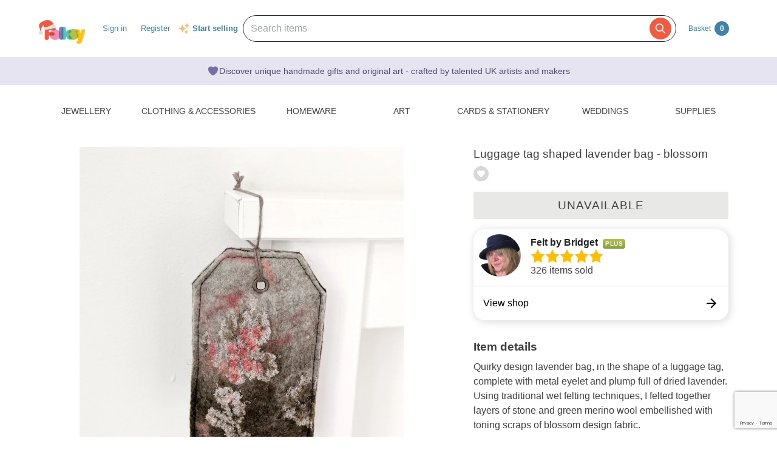

--- FILE ---
content_type: text/html; charset=utf-8
request_url: https://www.google.com/recaptcha/api2/anchor?ar=1&k=6LdG8skrAAAAAHG0XCORv-FkbuhBc3caWlOFamMH&co=aHR0cHM6Ly9mb2xrc3kuY29tOjQ0Mw..&hl=en&type=image&v=7gg7H51Q-naNfhmCP3_R47ho&theme=light&size=invisible&anchor-ms=20000&execute-ms=30000&cb=3f480cmzc4az
body_size: 48866
content:
<!DOCTYPE HTML><html dir="ltr" lang="en"><head><meta http-equiv="Content-Type" content="text/html; charset=UTF-8">
<meta http-equiv="X-UA-Compatible" content="IE=edge">
<title>reCAPTCHA</title>
<style type="text/css">
/* cyrillic-ext */
@font-face {
  font-family: 'Roboto';
  font-style: normal;
  font-weight: 400;
  font-stretch: 100%;
  src: url(//fonts.gstatic.com/s/roboto/v48/KFO7CnqEu92Fr1ME7kSn66aGLdTylUAMa3GUBHMdazTgWw.woff2) format('woff2');
  unicode-range: U+0460-052F, U+1C80-1C8A, U+20B4, U+2DE0-2DFF, U+A640-A69F, U+FE2E-FE2F;
}
/* cyrillic */
@font-face {
  font-family: 'Roboto';
  font-style: normal;
  font-weight: 400;
  font-stretch: 100%;
  src: url(//fonts.gstatic.com/s/roboto/v48/KFO7CnqEu92Fr1ME7kSn66aGLdTylUAMa3iUBHMdazTgWw.woff2) format('woff2');
  unicode-range: U+0301, U+0400-045F, U+0490-0491, U+04B0-04B1, U+2116;
}
/* greek-ext */
@font-face {
  font-family: 'Roboto';
  font-style: normal;
  font-weight: 400;
  font-stretch: 100%;
  src: url(//fonts.gstatic.com/s/roboto/v48/KFO7CnqEu92Fr1ME7kSn66aGLdTylUAMa3CUBHMdazTgWw.woff2) format('woff2');
  unicode-range: U+1F00-1FFF;
}
/* greek */
@font-face {
  font-family: 'Roboto';
  font-style: normal;
  font-weight: 400;
  font-stretch: 100%;
  src: url(//fonts.gstatic.com/s/roboto/v48/KFO7CnqEu92Fr1ME7kSn66aGLdTylUAMa3-UBHMdazTgWw.woff2) format('woff2');
  unicode-range: U+0370-0377, U+037A-037F, U+0384-038A, U+038C, U+038E-03A1, U+03A3-03FF;
}
/* math */
@font-face {
  font-family: 'Roboto';
  font-style: normal;
  font-weight: 400;
  font-stretch: 100%;
  src: url(//fonts.gstatic.com/s/roboto/v48/KFO7CnqEu92Fr1ME7kSn66aGLdTylUAMawCUBHMdazTgWw.woff2) format('woff2');
  unicode-range: U+0302-0303, U+0305, U+0307-0308, U+0310, U+0312, U+0315, U+031A, U+0326-0327, U+032C, U+032F-0330, U+0332-0333, U+0338, U+033A, U+0346, U+034D, U+0391-03A1, U+03A3-03A9, U+03B1-03C9, U+03D1, U+03D5-03D6, U+03F0-03F1, U+03F4-03F5, U+2016-2017, U+2034-2038, U+203C, U+2040, U+2043, U+2047, U+2050, U+2057, U+205F, U+2070-2071, U+2074-208E, U+2090-209C, U+20D0-20DC, U+20E1, U+20E5-20EF, U+2100-2112, U+2114-2115, U+2117-2121, U+2123-214F, U+2190, U+2192, U+2194-21AE, U+21B0-21E5, U+21F1-21F2, U+21F4-2211, U+2213-2214, U+2216-22FF, U+2308-230B, U+2310, U+2319, U+231C-2321, U+2336-237A, U+237C, U+2395, U+239B-23B7, U+23D0, U+23DC-23E1, U+2474-2475, U+25AF, U+25B3, U+25B7, U+25BD, U+25C1, U+25CA, U+25CC, U+25FB, U+266D-266F, U+27C0-27FF, U+2900-2AFF, U+2B0E-2B11, U+2B30-2B4C, U+2BFE, U+3030, U+FF5B, U+FF5D, U+1D400-1D7FF, U+1EE00-1EEFF;
}
/* symbols */
@font-face {
  font-family: 'Roboto';
  font-style: normal;
  font-weight: 400;
  font-stretch: 100%;
  src: url(//fonts.gstatic.com/s/roboto/v48/KFO7CnqEu92Fr1ME7kSn66aGLdTylUAMaxKUBHMdazTgWw.woff2) format('woff2');
  unicode-range: U+0001-000C, U+000E-001F, U+007F-009F, U+20DD-20E0, U+20E2-20E4, U+2150-218F, U+2190, U+2192, U+2194-2199, U+21AF, U+21E6-21F0, U+21F3, U+2218-2219, U+2299, U+22C4-22C6, U+2300-243F, U+2440-244A, U+2460-24FF, U+25A0-27BF, U+2800-28FF, U+2921-2922, U+2981, U+29BF, U+29EB, U+2B00-2BFF, U+4DC0-4DFF, U+FFF9-FFFB, U+10140-1018E, U+10190-1019C, U+101A0, U+101D0-101FD, U+102E0-102FB, U+10E60-10E7E, U+1D2C0-1D2D3, U+1D2E0-1D37F, U+1F000-1F0FF, U+1F100-1F1AD, U+1F1E6-1F1FF, U+1F30D-1F30F, U+1F315, U+1F31C, U+1F31E, U+1F320-1F32C, U+1F336, U+1F378, U+1F37D, U+1F382, U+1F393-1F39F, U+1F3A7-1F3A8, U+1F3AC-1F3AF, U+1F3C2, U+1F3C4-1F3C6, U+1F3CA-1F3CE, U+1F3D4-1F3E0, U+1F3ED, U+1F3F1-1F3F3, U+1F3F5-1F3F7, U+1F408, U+1F415, U+1F41F, U+1F426, U+1F43F, U+1F441-1F442, U+1F444, U+1F446-1F449, U+1F44C-1F44E, U+1F453, U+1F46A, U+1F47D, U+1F4A3, U+1F4B0, U+1F4B3, U+1F4B9, U+1F4BB, U+1F4BF, U+1F4C8-1F4CB, U+1F4D6, U+1F4DA, U+1F4DF, U+1F4E3-1F4E6, U+1F4EA-1F4ED, U+1F4F7, U+1F4F9-1F4FB, U+1F4FD-1F4FE, U+1F503, U+1F507-1F50B, U+1F50D, U+1F512-1F513, U+1F53E-1F54A, U+1F54F-1F5FA, U+1F610, U+1F650-1F67F, U+1F687, U+1F68D, U+1F691, U+1F694, U+1F698, U+1F6AD, U+1F6B2, U+1F6B9-1F6BA, U+1F6BC, U+1F6C6-1F6CF, U+1F6D3-1F6D7, U+1F6E0-1F6EA, U+1F6F0-1F6F3, U+1F6F7-1F6FC, U+1F700-1F7FF, U+1F800-1F80B, U+1F810-1F847, U+1F850-1F859, U+1F860-1F887, U+1F890-1F8AD, U+1F8B0-1F8BB, U+1F8C0-1F8C1, U+1F900-1F90B, U+1F93B, U+1F946, U+1F984, U+1F996, U+1F9E9, U+1FA00-1FA6F, U+1FA70-1FA7C, U+1FA80-1FA89, U+1FA8F-1FAC6, U+1FACE-1FADC, U+1FADF-1FAE9, U+1FAF0-1FAF8, U+1FB00-1FBFF;
}
/* vietnamese */
@font-face {
  font-family: 'Roboto';
  font-style: normal;
  font-weight: 400;
  font-stretch: 100%;
  src: url(//fonts.gstatic.com/s/roboto/v48/KFO7CnqEu92Fr1ME7kSn66aGLdTylUAMa3OUBHMdazTgWw.woff2) format('woff2');
  unicode-range: U+0102-0103, U+0110-0111, U+0128-0129, U+0168-0169, U+01A0-01A1, U+01AF-01B0, U+0300-0301, U+0303-0304, U+0308-0309, U+0323, U+0329, U+1EA0-1EF9, U+20AB;
}
/* latin-ext */
@font-face {
  font-family: 'Roboto';
  font-style: normal;
  font-weight: 400;
  font-stretch: 100%;
  src: url(//fonts.gstatic.com/s/roboto/v48/KFO7CnqEu92Fr1ME7kSn66aGLdTylUAMa3KUBHMdazTgWw.woff2) format('woff2');
  unicode-range: U+0100-02BA, U+02BD-02C5, U+02C7-02CC, U+02CE-02D7, U+02DD-02FF, U+0304, U+0308, U+0329, U+1D00-1DBF, U+1E00-1E9F, U+1EF2-1EFF, U+2020, U+20A0-20AB, U+20AD-20C0, U+2113, U+2C60-2C7F, U+A720-A7FF;
}
/* latin */
@font-face {
  font-family: 'Roboto';
  font-style: normal;
  font-weight: 400;
  font-stretch: 100%;
  src: url(//fonts.gstatic.com/s/roboto/v48/KFO7CnqEu92Fr1ME7kSn66aGLdTylUAMa3yUBHMdazQ.woff2) format('woff2');
  unicode-range: U+0000-00FF, U+0131, U+0152-0153, U+02BB-02BC, U+02C6, U+02DA, U+02DC, U+0304, U+0308, U+0329, U+2000-206F, U+20AC, U+2122, U+2191, U+2193, U+2212, U+2215, U+FEFF, U+FFFD;
}
/* cyrillic-ext */
@font-face {
  font-family: 'Roboto';
  font-style: normal;
  font-weight: 500;
  font-stretch: 100%;
  src: url(//fonts.gstatic.com/s/roboto/v48/KFO7CnqEu92Fr1ME7kSn66aGLdTylUAMa3GUBHMdazTgWw.woff2) format('woff2');
  unicode-range: U+0460-052F, U+1C80-1C8A, U+20B4, U+2DE0-2DFF, U+A640-A69F, U+FE2E-FE2F;
}
/* cyrillic */
@font-face {
  font-family: 'Roboto';
  font-style: normal;
  font-weight: 500;
  font-stretch: 100%;
  src: url(//fonts.gstatic.com/s/roboto/v48/KFO7CnqEu92Fr1ME7kSn66aGLdTylUAMa3iUBHMdazTgWw.woff2) format('woff2');
  unicode-range: U+0301, U+0400-045F, U+0490-0491, U+04B0-04B1, U+2116;
}
/* greek-ext */
@font-face {
  font-family: 'Roboto';
  font-style: normal;
  font-weight: 500;
  font-stretch: 100%;
  src: url(//fonts.gstatic.com/s/roboto/v48/KFO7CnqEu92Fr1ME7kSn66aGLdTylUAMa3CUBHMdazTgWw.woff2) format('woff2');
  unicode-range: U+1F00-1FFF;
}
/* greek */
@font-face {
  font-family: 'Roboto';
  font-style: normal;
  font-weight: 500;
  font-stretch: 100%;
  src: url(//fonts.gstatic.com/s/roboto/v48/KFO7CnqEu92Fr1ME7kSn66aGLdTylUAMa3-UBHMdazTgWw.woff2) format('woff2');
  unicode-range: U+0370-0377, U+037A-037F, U+0384-038A, U+038C, U+038E-03A1, U+03A3-03FF;
}
/* math */
@font-face {
  font-family: 'Roboto';
  font-style: normal;
  font-weight: 500;
  font-stretch: 100%;
  src: url(//fonts.gstatic.com/s/roboto/v48/KFO7CnqEu92Fr1ME7kSn66aGLdTylUAMawCUBHMdazTgWw.woff2) format('woff2');
  unicode-range: U+0302-0303, U+0305, U+0307-0308, U+0310, U+0312, U+0315, U+031A, U+0326-0327, U+032C, U+032F-0330, U+0332-0333, U+0338, U+033A, U+0346, U+034D, U+0391-03A1, U+03A3-03A9, U+03B1-03C9, U+03D1, U+03D5-03D6, U+03F0-03F1, U+03F4-03F5, U+2016-2017, U+2034-2038, U+203C, U+2040, U+2043, U+2047, U+2050, U+2057, U+205F, U+2070-2071, U+2074-208E, U+2090-209C, U+20D0-20DC, U+20E1, U+20E5-20EF, U+2100-2112, U+2114-2115, U+2117-2121, U+2123-214F, U+2190, U+2192, U+2194-21AE, U+21B0-21E5, U+21F1-21F2, U+21F4-2211, U+2213-2214, U+2216-22FF, U+2308-230B, U+2310, U+2319, U+231C-2321, U+2336-237A, U+237C, U+2395, U+239B-23B7, U+23D0, U+23DC-23E1, U+2474-2475, U+25AF, U+25B3, U+25B7, U+25BD, U+25C1, U+25CA, U+25CC, U+25FB, U+266D-266F, U+27C0-27FF, U+2900-2AFF, U+2B0E-2B11, U+2B30-2B4C, U+2BFE, U+3030, U+FF5B, U+FF5D, U+1D400-1D7FF, U+1EE00-1EEFF;
}
/* symbols */
@font-face {
  font-family: 'Roboto';
  font-style: normal;
  font-weight: 500;
  font-stretch: 100%;
  src: url(//fonts.gstatic.com/s/roboto/v48/KFO7CnqEu92Fr1ME7kSn66aGLdTylUAMaxKUBHMdazTgWw.woff2) format('woff2');
  unicode-range: U+0001-000C, U+000E-001F, U+007F-009F, U+20DD-20E0, U+20E2-20E4, U+2150-218F, U+2190, U+2192, U+2194-2199, U+21AF, U+21E6-21F0, U+21F3, U+2218-2219, U+2299, U+22C4-22C6, U+2300-243F, U+2440-244A, U+2460-24FF, U+25A0-27BF, U+2800-28FF, U+2921-2922, U+2981, U+29BF, U+29EB, U+2B00-2BFF, U+4DC0-4DFF, U+FFF9-FFFB, U+10140-1018E, U+10190-1019C, U+101A0, U+101D0-101FD, U+102E0-102FB, U+10E60-10E7E, U+1D2C0-1D2D3, U+1D2E0-1D37F, U+1F000-1F0FF, U+1F100-1F1AD, U+1F1E6-1F1FF, U+1F30D-1F30F, U+1F315, U+1F31C, U+1F31E, U+1F320-1F32C, U+1F336, U+1F378, U+1F37D, U+1F382, U+1F393-1F39F, U+1F3A7-1F3A8, U+1F3AC-1F3AF, U+1F3C2, U+1F3C4-1F3C6, U+1F3CA-1F3CE, U+1F3D4-1F3E0, U+1F3ED, U+1F3F1-1F3F3, U+1F3F5-1F3F7, U+1F408, U+1F415, U+1F41F, U+1F426, U+1F43F, U+1F441-1F442, U+1F444, U+1F446-1F449, U+1F44C-1F44E, U+1F453, U+1F46A, U+1F47D, U+1F4A3, U+1F4B0, U+1F4B3, U+1F4B9, U+1F4BB, U+1F4BF, U+1F4C8-1F4CB, U+1F4D6, U+1F4DA, U+1F4DF, U+1F4E3-1F4E6, U+1F4EA-1F4ED, U+1F4F7, U+1F4F9-1F4FB, U+1F4FD-1F4FE, U+1F503, U+1F507-1F50B, U+1F50D, U+1F512-1F513, U+1F53E-1F54A, U+1F54F-1F5FA, U+1F610, U+1F650-1F67F, U+1F687, U+1F68D, U+1F691, U+1F694, U+1F698, U+1F6AD, U+1F6B2, U+1F6B9-1F6BA, U+1F6BC, U+1F6C6-1F6CF, U+1F6D3-1F6D7, U+1F6E0-1F6EA, U+1F6F0-1F6F3, U+1F6F7-1F6FC, U+1F700-1F7FF, U+1F800-1F80B, U+1F810-1F847, U+1F850-1F859, U+1F860-1F887, U+1F890-1F8AD, U+1F8B0-1F8BB, U+1F8C0-1F8C1, U+1F900-1F90B, U+1F93B, U+1F946, U+1F984, U+1F996, U+1F9E9, U+1FA00-1FA6F, U+1FA70-1FA7C, U+1FA80-1FA89, U+1FA8F-1FAC6, U+1FACE-1FADC, U+1FADF-1FAE9, U+1FAF0-1FAF8, U+1FB00-1FBFF;
}
/* vietnamese */
@font-face {
  font-family: 'Roboto';
  font-style: normal;
  font-weight: 500;
  font-stretch: 100%;
  src: url(//fonts.gstatic.com/s/roboto/v48/KFO7CnqEu92Fr1ME7kSn66aGLdTylUAMa3OUBHMdazTgWw.woff2) format('woff2');
  unicode-range: U+0102-0103, U+0110-0111, U+0128-0129, U+0168-0169, U+01A0-01A1, U+01AF-01B0, U+0300-0301, U+0303-0304, U+0308-0309, U+0323, U+0329, U+1EA0-1EF9, U+20AB;
}
/* latin-ext */
@font-face {
  font-family: 'Roboto';
  font-style: normal;
  font-weight: 500;
  font-stretch: 100%;
  src: url(//fonts.gstatic.com/s/roboto/v48/KFO7CnqEu92Fr1ME7kSn66aGLdTylUAMa3KUBHMdazTgWw.woff2) format('woff2');
  unicode-range: U+0100-02BA, U+02BD-02C5, U+02C7-02CC, U+02CE-02D7, U+02DD-02FF, U+0304, U+0308, U+0329, U+1D00-1DBF, U+1E00-1E9F, U+1EF2-1EFF, U+2020, U+20A0-20AB, U+20AD-20C0, U+2113, U+2C60-2C7F, U+A720-A7FF;
}
/* latin */
@font-face {
  font-family: 'Roboto';
  font-style: normal;
  font-weight: 500;
  font-stretch: 100%;
  src: url(//fonts.gstatic.com/s/roboto/v48/KFO7CnqEu92Fr1ME7kSn66aGLdTylUAMa3yUBHMdazQ.woff2) format('woff2');
  unicode-range: U+0000-00FF, U+0131, U+0152-0153, U+02BB-02BC, U+02C6, U+02DA, U+02DC, U+0304, U+0308, U+0329, U+2000-206F, U+20AC, U+2122, U+2191, U+2193, U+2212, U+2215, U+FEFF, U+FFFD;
}
/* cyrillic-ext */
@font-face {
  font-family: 'Roboto';
  font-style: normal;
  font-weight: 900;
  font-stretch: 100%;
  src: url(//fonts.gstatic.com/s/roboto/v48/KFO7CnqEu92Fr1ME7kSn66aGLdTylUAMa3GUBHMdazTgWw.woff2) format('woff2');
  unicode-range: U+0460-052F, U+1C80-1C8A, U+20B4, U+2DE0-2DFF, U+A640-A69F, U+FE2E-FE2F;
}
/* cyrillic */
@font-face {
  font-family: 'Roboto';
  font-style: normal;
  font-weight: 900;
  font-stretch: 100%;
  src: url(//fonts.gstatic.com/s/roboto/v48/KFO7CnqEu92Fr1ME7kSn66aGLdTylUAMa3iUBHMdazTgWw.woff2) format('woff2');
  unicode-range: U+0301, U+0400-045F, U+0490-0491, U+04B0-04B1, U+2116;
}
/* greek-ext */
@font-face {
  font-family: 'Roboto';
  font-style: normal;
  font-weight: 900;
  font-stretch: 100%;
  src: url(//fonts.gstatic.com/s/roboto/v48/KFO7CnqEu92Fr1ME7kSn66aGLdTylUAMa3CUBHMdazTgWw.woff2) format('woff2');
  unicode-range: U+1F00-1FFF;
}
/* greek */
@font-face {
  font-family: 'Roboto';
  font-style: normal;
  font-weight: 900;
  font-stretch: 100%;
  src: url(//fonts.gstatic.com/s/roboto/v48/KFO7CnqEu92Fr1ME7kSn66aGLdTylUAMa3-UBHMdazTgWw.woff2) format('woff2');
  unicode-range: U+0370-0377, U+037A-037F, U+0384-038A, U+038C, U+038E-03A1, U+03A3-03FF;
}
/* math */
@font-face {
  font-family: 'Roboto';
  font-style: normal;
  font-weight: 900;
  font-stretch: 100%;
  src: url(//fonts.gstatic.com/s/roboto/v48/KFO7CnqEu92Fr1ME7kSn66aGLdTylUAMawCUBHMdazTgWw.woff2) format('woff2');
  unicode-range: U+0302-0303, U+0305, U+0307-0308, U+0310, U+0312, U+0315, U+031A, U+0326-0327, U+032C, U+032F-0330, U+0332-0333, U+0338, U+033A, U+0346, U+034D, U+0391-03A1, U+03A3-03A9, U+03B1-03C9, U+03D1, U+03D5-03D6, U+03F0-03F1, U+03F4-03F5, U+2016-2017, U+2034-2038, U+203C, U+2040, U+2043, U+2047, U+2050, U+2057, U+205F, U+2070-2071, U+2074-208E, U+2090-209C, U+20D0-20DC, U+20E1, U+20E5-20EF, U+2100-2112, U+2114-2115, U+2117-2121, U+2123-214F, U+2190, U+2192, U+2194-21AE, U+21B0-21E5, U+21F1-21F2, U+21F4-2211, U+2213-2214, U+2216-22FF, U+2308-230B, U+2310, U+2319, U+231C-2321, U+2336-237A, U+237C, U+2395, U+239B-23B7, U+23D0, U+23DC-23E1, U+2474-2475, U+25AF, U+25B3, U+25B7, U+25BD, U+25C1, U+25CA, U+25CC, U+25FB, U+266D-266F, U+27C0-27FF, U+2900-2AFF, U+2B0E-2B11, U+2B30-2B4C, U+2BFE, U+3030, U+FF5B, U+FF5D, U+1D400-1D7FF, U+1EE00-1EEFF;
}
/* symbols */
@font-face {
  font-family: 'Roboto';
  font-style: normal;
  font-weight: 900;
  font-stretch: 100%;
  src: url(//fonts.gstatic.com/s/roboto/v48/KFO7CnqEu92Fr1ME7kSn66aGLdTylUAMaxKUBHMdazTgWw.woff2) format('woff2');
  unicode-range: U+0001-000C, U+000E-001F, U+007F-009F, U+20DD-20E0, U+20E2-20E4, U+2150-218F, U+2190, U+2192, U+2194-2199, U+21AF, U+21E6-21F0, U+21F3, U+2218-2219, U+2299, U+22C4-22C6, U+2300-243F, U+2440-244A, U+2460-24FF, U+25A0-27BF, U+2800-28FF, U+2921-2922, U+2981, U+29BF, U+29EB, U+2B00-2BFF, U+4DC0-4DFF, U+FFF9-FFFB, U+10140-1018E, U+10190-1019C, U+101A0, U+101D0-101FD, U+102E0-102FB, U+10E60-10E7E, U+1D2C0-1D2D3, U+1D2E0-1D37F, U+1F000-1F0FF, U+1F100-1F1AD, U+1F1E6-1F1FF, U+1F30D-1F30F, U+1F315, U+1F31C, U+1F31E, U+1F320-1F32C, U+1F336, U+1F378, U+1F37D, U+1F382, U+1F393-1F39F, U+1F3A7-1F3A8, U+1F3AC-1F3AF, U+1F3C2, U+1F3C4-1F3C6, U+1F3CA-1F3CE, U+1F3D4-1F3E0, U+1F3ED, U+1F3F1-1F3F3, U+1F3F5-1F3F7, U+1F408, U+1F415, U+1F41F, U+1F426, U+1F43F, U+1F441-1F442, U+1F444, U+1F446-1F449, U+1F44C-1F44E, U+1F453, U+1F46A, U+1F47D, U+1F4A3, U+1F4B0, U+1F4B3, U+1F4B9, U+1F4BB, U+1F4BF, U+1F4C8-1F4CB, U+1F4D6, U+1F4DA, U+1F4DF, U+1F4E3-1F4E6, U+1F4EA-1F4ED, U+1F4F7, U+1F4F9-1F4FB, U+1F4FD-1F4FE, U+1F503, U+1F507-1F50B, U+1F50D, U+1F512-1F513, U+1F53E-1F54A, U+1F54F-1F5FA, U+1F610, U+1F650-1F67F, U+1F687, U+1F68D, U+1F691, U+1F694, U+1F698, U+1F6AD, U+1F6B2, U+1F6B9-1F6BA, U+1F6BC, U+1F6C6-1F6CF, U+1F6D3-1F6D7, U+1F6E0-1F6EA, U+1F6F0-1F6F3, U+1F6F7-1F6FC, U+1F700-1F7FF, U+1F800-1F80B, U+1F810-1F847, U+1F850-1F859, U+1F860-1F887, U+1F890-1F8AD, U+1F8B0-1F8BB, U+1F8C0-1F8C1, U+1F900-1F90B, U+1F93B, U+1F946, U+1F984, U+1F996, U+1F9E9, U+1FA00-1FA6F, U+1FA70-1FA7C, U+1FA80-1FA89, U+1FA8F-1FAC6, U+1FACE-1FADC, U+1FADF-1FAE9, U+1FAF0-1FAF8, U+1FB00-1FBFF;
}
/* vietnamese */
@font-face {
  font-family: 'Roboto';
  font-style: normal;
  font-weight: 900;
  font-stretch: 100%;
  src: url(//fonts.gstatic.com/s/roboto/v48/KFO7CnqEu92Fr1ME7kSn66aGLdTylUAMa3OUBHMdazTgWw.woff2) format('woff2');
  unicode-range: U+0102-0103, U+0110-0111, U+0128-0129, U+0168-0169, U+01A0-01A1, U+01AF-01B0, U+0300-0301, U+0303-0304, U+0308-0309, U+0323, U+0329, U+1EA0-1EF9, U+20AB;
}
/* latin-ext */
@font-face {
  font-family: 'Roboto';
  font-style: normal;
  font-weight: 900;
  font-stretch: 100%;
  src: url(//fonts.gstatic.com/s/roboto/v48/KFO7CnqEu92Fr1ME7kSn66aGLdTylUAMa3KUBHMdazTgWw.woff2) format('woff2');
  unicode-range: U+0100-02BA, U+02BD-02C5, U+02C7-02CC, U+02CE-02D7, U+02DD-02FF, U+0304, U+0308, U+0329, U+1D00-1DBF, U+1E00-1E9F, U+1EF2-1EFF, U+2020, U+20A0-20AB, U+20AD-20C0, U+2113, U+2C60-2C7F, U+A720-A7FF;
}
/* latin */
@font-face {
  font-family: 'Roboto';
  font-style: normal;
  font-weight: 900;
  font-stretch: 100%;
  src: url(//fonts.gstatic.com/s/roboto/v48/KFO7CnqEu92Fr1ME7kSn66aGLdTylUAMa3yUBHMdazQ.woff2) format('woff2');
  unicode-range: U+0000-00FF, U+0131, U+0152-0153, U+02BB-02BC, U+02C6, U+02DA, U+02DC, U+0304, U+0308, U+0329, U+2000-206F, U+20AC, U+2122, U+2191, U+2193, U+2212, U+2215, U+FEFF, U+FFFD;
}

</style>
<link rel="stylesheet" type="text/css" href="https://www.gstatic.com/recaptcha/releases/7gg7H51Q-naNfhmCP3_R47ho/styles__ltr.css">
<script nonce="XsaZ8o-TxhdQGa2pxhMStQ" type="text/javascript">window['__recaptcha_api'] = 'https://www.google.com/recaptcha/api2/';</script>
<script type="text/javascript" src="https://www.gstatic.com/recaptcha/releases/7gg7H51Q-naNfhmCP3_R47ho/recaptcha__en.js" nonce="XsaZ8o-TxhdQGa2pxhMStQ">
      
    </script></head>
<body><div id="rc-anchor-alert" class="rc-anchor-alert"></div>
<input type="hidden" id="recaptcha-token" value="[base64]">
<script type="text/javascript" nonce="XsaZ8o-TxhdQGa2pxhMStQ">
      recaptcha.anchor.Main.init("[\x22ainput\x22,[\x22bgdata\x22,\x22\x22,\[base64]/[base64]/[base64]/KE4oMTI0LHYsdi5HKSxMWihsLHYpKTpOKDEyNCx2LGwpLFYpLHYpLFQpKSxGKDE3MSx2KX0scjc9ZnVuY3Rpb24obCl7cmV0dXJuIGx9LEM9ZnVuY3Rpb24obCxWLHYpe04odixsLFYpLFZbYWtdPTI3OTZ9LG49ZnVuY3Rpb24obCxWKXtWLlg9KChWLlg/[base64]/[base64]/[base64]/[base64]/[base64]/[base64]/[base64]/[base64]/[base64]/[base64]/[base64]\\u003d\x22,\[base64]\x22,\[base64]/Dk8O1w4fDkMKMw47DqELDiMKeInnChcOfw7DDvcKKw5FnNUcUw6V9P8KRwrRzw7c+JsKYMD7Dq8Kvw47DjsOBwpvDjAV2w7o8McOsw5nDvyXDiMOdDcO6w7lpw50vw79dwpJRe3rDjEY8w5czYcOpw5BgMsKKYsObPhJVw4DDuCvCjU3Cj2vDvXzCh0/DjEAgdBzCnlvDpWVbQMOMwr4TwoZVwoYhwoV2w499aMOBACLDnHJVF8KRw4ASYwR8wpZHPMKMw651w4LCvsOKwrtIB8Obwr8OHsKDwr/DoMKKw4LCtjpPwrTCtjgPP8KZJMKnR8K6w4VNwog/w4lZWkfCq8OnN23Cg8KQFE1Ww4nDpiwKRgDCmMOcw4EpwqonLwpve8OFwozDiG/[base64]/MC/DmMKfwo8uw5PDi39QGMK5wp7CtyXDpHRkwpzDk8OSw47CocOlw6hgY8O3RWQKXcOIcUxHOzdjw4XDjQ99wqBzwr9Xw4DDvxZXwpXChSAowpRCwqthVgXDncKxwrtQw4FOMS9Aw7Bpw7rCgsKjNz1IFmLDgnTCl8KBwpvDiTkCw7sKw4fDoj/DnsKOw5zCqW50w5lOw4EffMKpwpHDrBTDgVcqaFtKwqHCrgnDnDXClypNwrHCmSLCmVs/w40hw7fDryTClMK2e8K1wpXDjcOkw5I4CjFQw5l3OcKLwqTCvmHCtMKaw7MYwoTCusKqw4PCgydawoHDtyJZM8O0Nxhywp7Ds8O9w6XDtx1DccOfH8OJw41VesOdPkhEwpUsbMOrw4Rfw5Alw6vCpnsvw63DkcKaw4DCgcOiJEEwB8OMLwnDvmHDihlOwp/[base64]/CcKDDMOSwo0VwoItw4zCn8OTEsOiwqdgwqbCu8OnwrQYw5/CvWfDvMOlGlxcwq/[base64]/DvwbCsCkpwqJNThjCrcOSw6I9UkvDtTfDnsO1N2nCsMKlLhctP8K9K0N/wrPDtcOLcVgJw4BRQSQLw6wJBQ/Cg8KKwr4QZcOgw5jCjMKGMwnCjcK+w4jDognDqcOYw544wo4DI2jCisOrL8OaAz/[base64]/aXPCucKnw63CqcO5SMOuw5nDjcO/[base64]/WCTDmsK6w4dbwqnCnF7Dux3Dn8Ouw5bCrh3CusObTMKhw5sSwr/[base64]/DscOZEk3CmkIcJcOkUcKaKErCuTPCin3DiEdmXMKXwp7Do2FWLGUOUgJhAWNgw5UgJ1fDhA/Ds8Kdw7bDh3k0SwHDk0Yge0XCsMOrw7AHWcKPU1oXwrxJdnhUw63Dr8Otw57CjygMwqRUUi4ZwoNjw6DChzl1wqBDJsKHwoPCssKXw5Bkw5xhFcOvwpTDlMKKPcKlwqDDvk7DihHCicOfwp/DnSQLMAtZwrfDnjnCsMK8AzjCpj1Nw6DCoSfCozYdw6tXwpDDh8O9wpltwpTCmDzDuMOnwoEPCxMPw609McOPw7zCgUfDh0vCjQfCncOuw6Riwo7Dr8Khwq3CmWFuaMOlwpPDk8K1wr4xAm3DnsOnwp89f8KuwrrDm8K4w5vCsMO1w7zDq0/CmMKtwq46w7NHwoZHBsOtTMOVwr5AI8OEw5HCt8OcwrQ3ElloYhzDrhbCn1fDp2HCqHkybMKhaMOrHcKQVS5Ww50VJiXCv3HCnMOdEsK2w7XCrUZ6wrhVf8OtMsKwwqN/X8KoSsKzRBJEw5FWZQVZUcOXwobDrBTCqypIw7TDmcOEXsOEw5vDow7Cp8KtJ8O/FD1nL8KJTidZwqMxwogUw4luwrYww51PR8O1wqYiwqjDkMOTwqU+wpvDh2JCWcKuaMOTCMK9w4TCsX13TMKAGcKtWDTCvH3DrnXDhXRCQAnCvxM1w7XDmQDCsikzTMKJwpjDscOFw43CpRJ8MsKGEjQow6lKw6jDnTTCtcK2woQDw57Dk8OLVcO/CMO9T8K0VcOow5IKYMOFLEIWQcKyw6XCisOWwqLCg8K+w5/Ch8OfF2VlIkvDl8OIF2hSaxI8fhpcw4zCtcKYHwTCrsOgMm/[base64]/W8Kmw73DpV4fw4JfMsOVw6UWIMKAIiszw54aZ8KzMiACw5w9wrZ1wqF9TDp4Fj7DucKOZQLCjyMdw4HDk8K3w7/Drx3CrzzDnMOkw5h7wp7DkUh1A8Onw4IWw5nCkDfCiTHDoMOXw4DCnzjCv8OhwqbDg2HDv8OmwqjCo8KBwr3DtUQVUMOIw50Pw7vCv8KdBGXCtMKRD1XDmDrDtwUHwp/DtRrDknTDjMKeDGPCrcKaw5FaXcKcCCwHPw/Dg3A2wqV+ARfDmmDDi8Omw7siwp9Bw7w4PsKAw6l/IsKrw619VhBEw4nDqsO3NcOGZDcmw5EyR8KNwqt/PBhSw7zDhsO8w4EIT37CncO2JMOAw4vDgMKwwqfDsBHCr8OgRz/DtUzCtWXDjSFWM8KuwpjCrDPCsWU8bC7DsjwVw4fDusOPAwAgw6txwrA4wp7Dh8O7w6ohwp4twrfDlMKLJ8OpD8K3J8OvwonCmcO5w6YMV8ObdVhfw7/[base64]/wrRofMOKaynDn8OEIMKpwoFLwqMfL1XDncKNRMKfdX7CusKww54nw4wRw6jCh8Ogw71YfkItcsKqw6oYPsKvwp4MwoJewpRRAMO4Xn7Dk8ORIcKdeMOZOx/DuMOowpTCiMKZYVhfw5fDmgoFOSzCr3zDiSwnw4jDszrCjQ1zbn/CiBlrwp/Dn8O8wofDpiobwo3DnsOkw6XCmQI6EMKrwodrwpVvMMOdfSvCmsOxI8KTEUTCusKnwrMkwqMGK8KkwofCqxxxwpbDo8KScy/Ckzxgw6xMw7XCo8OCwoNow5nClnwowpgfw4MoNi/Cm8OiF8KwF8OxLMKdS8K2OT9lagRsfF/CpcOaw7zCmFF4wrhowqfDgsO/S8OiwqzCjwRCw6J6CCfDnBLDhxwuw4MOLhrDoRY8wotlw4FBP8KcbFRGw48OO8KrL3t6w4ZMw5DDjVU+wqN6w4RCw7/[base64]/DukDCrMKEwo8rw7jDgxvDsMOOVcOrwp/Cm8Kjw5Ffw4Aaw5/DmcOfwoVqwoRkwqTCiMOtPsOATcOpVHM5N8O9w4PCmcO3N8O0w7XCi0fDt8K5QwPDlsOQViNYwpVwZcKzYsOoOcOIEsKKwqrDuw55wqtBw4A1wqwxw6fCp8KUwojDjnzCi3PCm2UNeMOGasKFwpFdw4zCmi/[base64]/[base64]/Dm8OreyxZwpzDgFBjw4DChMO9HcOJL8KdHipIw7bDh2/CrgTCpVEhBMK8w4BrJDZKw4APeArCilAPUsKpw7XDrjpnw5LClRTChcOewq/DmTbDv8KwIcKFw6rCjQjDjcOaworCpELCuDpFwpE4w4YtMEzCn8Ogw63DvMOlccOcBA/CncOWfSIZw5ocWDLDkg/DgkwdDcOEX1vDtH7CpsKKwozCqMKSeG8hwpzCrMKlwqQ5w6Yqw5HDgAfCocKEw6g3w4lvw4V3wp98EMKfDA7DmsO4wqnDtMOkNcKDw6LDjzILVsOYfSzDuSB4BMOaBMOPwqV/[base64]/[base64]/NcKQJjvCiMKpN8OSI19xaS/DnFFLwr3Dg38GBMKXw7BkwqFlw68ZwqFqe05IOcOba8K9w7Z5wqR/w7zDsMK2FcKdwqVrBjAMZMKvwqBVCCkkSEE/w5bDpcODEMKUFcO/FC7Co3LCvMKELcKCKwdRw7/[base64]/w7vClWjDoUrDtUPCmcKSdAhEC8OTbsOvw654w73Cm27Cq8Olw7fCssOnw5IJTVtKd8O6fS3Cj8O8JCYnw70Ywq/DrsO6w7DCmcOcwrnCmwR6w6PCnsOhwpEYwpHDjQNQwpPDmcKtwopwwr4JS8K5AMORw4nDrnl+BwRlwo3CjMKjwpXCmmvDlm/DtRHCsCHCpRXDsFYEwpgCWz/CicKBw4PCjsKDw4VsGTvCssKbw5LDsERRPcKvw7LCviZ8wqZ4HVQdwoA7BFXDh347w7MMM0kjwo3CgVwgwrdBT8OrdBjDq3bCn8ORwqDDp8KnacKvwrcNwr/[base64]/wpTDkkd5AcKFwoHDhHzDscOsw7IIwo1TwpHCkMOVw7HCij1nw6BEwrpbw4fChDbDjHIAbGVDU8KnwowOTcOOw53DlkXDicOhw61vQMO9V3/Cm8KXBTEcClgcwpx7wocfZkLDoMK2ZW/Ds8KmDFg+wo9HE8OIwqDCqh3CmHPCtXrDqcKEwqXCosOiaMKwCm3DrVgcw59RSMOVw608w6g+VcOJXAzCrsOMfsOcwqDDvcKGZRwrLsKYw7fDiFMiw5TCjwXCpsKvD8KHIiXDvDfDgyzClsOOIFbDuC4Ww5VkJGRQOcO4w45hU8Kkw6/CllXCp0vDvcKlw5LDsBdZw7XDpV9iL8OBw6/[base64]/Cr2IewpXCpcOqWcO7wpbCsAvDjAIHwpE6w5Adwrt+wpE8w5tvb8K8RsOew4jDn8OafcKzOWXCmyw5BcO9wozDq8O/w7hfesO6HsOcwoTDjcOvUlF0wpzCkm/DnsOzPsOGw5PCoAjCmzNtI8OBKiFdH8Osw7tFw5QQwonClcOCBjJ3w4TCrQXDhcKBWxd7w6XCsDDCkcOzwqLDrkDCoTM+FlfDnncQIsKww7zCvinDs8K5OxjCr0BUG3NOCsKdQWTDp8O4wpNrwp58w6ZRWcO6wrXDsMONwrfDtVrCo2g/JsKKC8OMEF3CrsOVZHgma8OrbXBRAG/DpcOQwrDDikHDkMKUw5wBw6Ucw7oCwoAhUnTCuMOeN8KwAsO6CMKMTMKkwpsCw59fbRNdSlAYw5rDj03Dpn9bwrvCh8KobzlDIVXDtsK/MlJhasKxcwjCi8OeRDc3w6g0woDCj8OlEXvCrxfDn8KHwqnCjMK+IBDCj0rCsUTClsOjAWrDuwQaMAvCngo+w7HDosOTcRvDjxYGw7PDksKfw73Ch8OmfWRBUDE6P8KFwrNBMcORNURnwqEjw67DkG/DhsOIwq1ZTX5Ew51kw7BqwrfDqw3Ci8Onw6oQwowow6PDj0gDZ3LDnnvCnEBhZFYaf8O1w71PbMKJwqHCqcKFS8OhwqnCscKpDxcPNBHDp8OLw6sdSxDDkn8SB38OAMOoEjvCrMKtw6sVQThdMjfDi8KLNcKsF8KlwqXDlcO2IEvDmG/[base64]/DtyTCvMOLw6DCinpaSxrDt2pfYsOxwo1FFjV+CkZSVT5CNGjDoinDk8KjVSrDhg/CnBLCgybDqE3DmDTCpy/[base64]/DqzXCmsO3IsKIVk0bG8OKw5UoCALCmzjCs1o3IMKENcOGwpLDrADDvMOABh/[base64]/bjkVw5kAw7jDj8OlM8O7w6jDpTLDhEJ/QkfDkMOzIj1swojClmbCvcOSwpFUW2zDo8K2Ij7CusOzEykEb8KKLMO0w7JXGGHDpsOFwq3DoALCiMKoZsK8VcKJRsOSRDMbJMKBwoXDsXUVw54NKg/CqTTDnDDCpMKrHAoaw5vDkMOMwqzCucOXwroiw6wyw4YGw4lDwoswwrzDucKaw4Rfwp5hTWvCuMKpwqYAwqpJw6FlIMOvG8Kfw7nCmsOVw54BLVbDpMOVw57CpErDisKGw6fCkcOswpc4YMO3SsKxMsOmZsKwwqARU8OUXSl1w7bDoTccw6lFw5HDlTHCiMOlQ8OUXB/Dj8Kew7zDqRlfwpAXORg5w6ozUsKwEMOrw7BNHStQwo0bOS3ChW9Tb8KdfzYqVsKdw4bCswhlPsK8fMKrZ8OIDTPDjnvDmMOQwoLCqMK4wo3DgMO5b8KjwpwCQsKNwqA6wp/CpysVwpZGwqzDlmjDghQyXcOoEMOXeQtGwqEhaMKpPMOnSwRVTFrDsBnDlGTCshfDscOAasORwrXDgidgwpc7SMOVKjPCp8KTw7haIQhnw5I/wptabsKuw5Y0BjfCiiIwwowywqFlfkkPw4vDs8OQYU3CvQjCjsKsQ8OiJcKhEVVHaMKmwpHCtMOywrc1TcKWw6kSUXMWIS3DjcKpwoBdwoMNLcKIwrMTKEd6LlrDvhMuw5PCmMKhw7rDmHxXw5ogMy/ClsKBeGR6wqnCjsKbVCRUI0fDscOaw7wVw7fDksKbIGEjwrRvfsOIB8KRbgrCtCo8w5B6w5DDpcKyF8OxSl00w5rCrntAwqHDosOkwr7Ci0sPSy7CoMKvw4ZgIWpmIMKWGC9ow5x9wqwDW0/DhsO6G8Olwoh4w6sLwrEawopSwrQlwrHDo2vCuU0bM8OjLSIwW8OsKsOFDw/CrREOLl16NR8uKMKxwp1Kw44KwoPCgcKlIcKrPcO8w6/Cr8O8X2nDpsK6w6PDrCAqwpNpw7nChsKxMsKgFcO/[base64]/Dn31UXsOiw6YbwpBBVcOYw7rCrcKVEMOow6vDkCvCuALDhDbDtMK1CysAwqYsZSckw6PDjGQfRR3CjcK1TMKRK37CocOCScOpD8KIY2TCoWbDpsO2OlMSX8KNdMKTwrHCrHjDh11AwoTCkcOmVcOHw7/CuQLDmcOhw63Dg8K0AMOSw7HCoitmw7VgB8O3w5TDoVdQfEvDqi5hw5bDmcKJUsOrw4jDncKyGsKUw6VoTsOBUsKlM8KbTXMYwr09wqgkwqRjwprCnEh3wq5TYVzCgnYHwrbCh8OTLTRCQ3tIBA/[base64]/DDDCmsOGdsK1wodRb8Kaw5FmNjXDlXbDrVzDi3lXwqxPw5glRcK2w4oqwo0bCjtAw6fCijTDg0cTw69+XBXCusKfcgAswp8KbcO/YsOjwr/[base64]/[base64]/ChgTDjw3DosK6MS3DmcO2w6XDolfCuMOBwqbCtQsPw4rCqsOCHyA/wowqw59cBQHDvgFdHcOgw6VAw47CuUhgwqdWUcO3YsKTwo7Cp8OGwrbClE8CwolBwobCt8O1wp/DkUXDnMOjSMKKwqHCozdSDmUHPVnCpMKQwp5Fw6BYwpI1KcKmPcKowozDljrClRoUw61UDkHDoMKEwrEeZUVwA8ORwpQPYcOCTlNrw6EdwpxfDiLCnsOsw6DChsO5Oyhsw6TDk8Kuw5bDrxDDuHTDulfCmcOtw5ZHwqYew7/DjzvCjihdwpQqaB3CjMKYM1rDkMKAKwHCk8OJS8KCdQrDscKiw53Ck1URAcORw6TCmFwYw7daw7/DjiF/[base64]/CrwhcwrkJR8OCwrB3wqJaw4DDvcOaDW3CoWrChQx4wr8KVcOlwoXDv8KYV8K6w5DDlMKww7VQHAHDkMK4w5HClMOQekbConkuwq3DjnZ/w43DjHHDpVICZAdkAcONY0BgdRHDu2DCq8KlwozDlMOIVlTCs2nDowoaDHfCvMKJw7wGwowbwolfwpZYVhnCon7DmMOzc8OzBcOpSB8KwpfDpFlXw57Drl7CvMOZd8OKSCvCrsOvwp7DvsKNw6QPw6DCqsOuw6/CsX5Pw6hrZlbDtsOKw5HCn8OHKAEaJnwFwp16PcKowo1oCcOrwpjDl8O9wrLDgMKlw7pzw5DDs8Kjw6J/[base64]/Cm21lwqnDgcKoSMKKw7/CscK6Xk7CqcKhbMK1bsKtw6FgO8OGM1vCq8KgMjjChcOQwqnDnsKcFcKZw5XDl3LCscOpdcKpwp0DGyHDtsOuLsOTwoUmwr17wrFqGsOqeTd9wpNTw6UaOsKyw53Dg0YFeMO8ahFBwoXDhcKfwoJbw4gzw6N3wpLDksK9QsKlT8KgwoxIwpTDkUjCv8O5TTt/[base64]/CusKhEcOJw5HDksOdwr3DjQVLZcOgwrXCosOSw70UTCEDV8KMw6bDmCwsw7FdwqPCq1NbwrvCgGrCpsK0wqTDisKawqrDisKLX8OjfsO0TsOIwqVYwqlvwrF8w6PCncKAw48MYMO1HmXClXnCmkTDs8OHwpHClnfCsMKpTDtqSSDCsyrDl8O9BMK6SSfClcK/QVAPQ8O2W3PCqsKrHsOKw6xlRzJAw5nDlcKWw6DCoR0Pw5nDscORb8KhesOJXyDDoGpnR3vDvWvCrgPCgCwPw690McOXw6xjPsOWccKQPcO6w75kejHCvcK0w5JYHMOxwopMwp/Clkpvw4XDjTpAY1NfFSTCrcKdw7NnwqfDtsKOw49/wpvCsUE1w5hTR8KrJcKtcsKowovDj8KALDrDlk9TwqRswqIswqdDw6VnLsKcw6TCmAZxGMO9Pj/DuMKGcCDDvxpiJEjDjhDChl/DnsKdw59kwqZ7bQHDsChNw7jCi8K1w6dnSMK4YwzDmhnDmMOZw68afMODw4x/W8OywobCpcKow6/DkMKbwpt0w6QZRMKVwr0Ewr3DihpABcObw4TDjiBewpnCp8OcPiNDw6dcwpzChMK0wok/fcKvw6Qmwr3CssOjUcKeRMKsw745XRPCn8O1woxuPwrCnGDChXgBw4zCs0gqwqrCksOtL8KBMz0Awp3DvsKCPW/[base64]/wp3DssKUPC4PMMKUw4JkHVLDq2nDvMKGwoI9wo/DpGjDicKVw4InYgFNwrMEw7/[base64]/asO8w6YlACZawodzTsKAwqJEw58ww6vCs0c1C8OCwqgow7Q9w5nCs8OfworCkMOUV8K5U0Zhw4NJPsO+wrrCkFHCrMKwwp/CvMKKMw/DnzzClcKZWcOJC2sYNWxJw5TCgsO5wqUBwoNCw5tTw5xCO19nNkItwpHCmUFsJsO1wqDChMKkWQXDr8KgdVYpwr8DLMKKwpXDqcOQwr9MWm5MwoY3Q8KpUAzDqMKdwoEJw7LDksOJJ8KbCcOHS8O/GMK5w5LDjMOmw6TDrBHCusOVbcOpwrsGKiHDpyjCo8OXw4bCgcKJw7bCpWfDiMOwwoAlYsOsfcKJeSgLw5V+wosBRFIvEsOZcRHDuD7CvMOfFT/Cnw3CiH0mIsKtwp/Cu8OYwpNFw5g+w7xIc8OWSMKWacKowqAAWsKnw4UaMTjDhsKlcsK6w7bCrcKZOcORJC/CtgNTw75YCmLCvioVHMKuwpnDukvDlDlfFcOXWzvCiybCn8K3NsOywoDChVU7T8K0PsK/[base64]/[base64]/CusKZw6QcJnrCigDDmC53JsOXw6LDn1Brw77CgMOqZW9qwpjCosOWFljCmEojw7lyTcKQSsKtw4TDtGfDkcKVw7nCvcKBwrsvacOewq7Dqw8Yw7/CkMORdALDgA8xMQrCqnLDj8Odw41KJx3Dok7DrsOIw545wo/DknDDowYFwonCjibClcOqNQU7Pk3CuDjCncOewpjCo8KVR2rCsXvDqsO9UMKkw6HCsANrw60yYcK4VghzLMK6w54hwqPDpX1GZcOPNjxuw6nDiMK8wq3DhcKiwrXCs8KOw4h1GsKSwq0uwrrCjsKQCFgcw5/DmcK/wpPCq8K6ZcKsw6UNI3hNw64uwol6CG14w4cED8KKwqUROkfDpBxnFXnCm8KMwpHDq8OEw7lsHGrCvQ3Csx3DmsOkEDLCuQzDocO5w7BuwpDCi8KRacKYwrQ0OAl6woLDgsKGeTpCL8OGX8OWAEnCscOww4F/VsOaOjUAw57DvsO8Q8O/woPCn13CjW4EYBYLUFHDjsKBwqfCvmMFYsOtNcORw7fCqMO/[base64]/CkMO8w5bCk8KfKsKgw7ANME7Ch1NPKxXDp8OOOwzDvX7DsFhHw79RQSTDsnYJw5rDkictwrXCuMOVw77CjAjDsMKxw5YAwrjDnMO9w6oTw4FKwozDtDvCgsObHXANWsKmOSE/EMO2wrHCnMOYw5PCrcOaw6HCl8KkeVnDusOLwpDDscObF3YAw7hSNw5jG8OAD8OBQcKfwrBVw7tHHBMPwp/DgFBVwqwiw6jCsCNBwpTCg8OLwqzCqSZJXAlQVi7Cv8OiAlkdwqtaccOUw54DdMOZKMK8w4TDuiDDn8Otw5PCszpbwq/[base64]/Ck2kiw78Mw5luwqTCoHYTDk5jwrFbw7HCmMK7a1UGS8O4w4cZI25DwqlGw5oID3o5worCvGfDqkZOSsKJZQ/CgsO6MHNZPlrDmsOHwqTClzkVUMOkw4nCohBPF3XDvhHDlm0gw4tZK8Kkw5nDgcK3WzxMw6rCgjnCgjNFwpNxw5DDrD41TRgSwpnChcK3JMKaMRPCj1jDvsKrwobCsk5cVMKYRW/DjCLClcO1wrskZADCtMKFQzIHDSTDhsOZwo5HwpHDiMOvw4zCl8Oyw6fCij7ClWEdWn0Pw5bCgcO6Fx3DocOvwoFjwqTCmcONwpLCk8Kxw4bDucKww7DCvcKuF8OWZsK2wq/[base64]/Cox/DpyBFwr1rwo7DuMO9w7vCgcKbw77DnipIG8Kqf0IKVGTDqCcVwp/DlwjCphfCucKjwqE3wppbKsKYYMKdHMKUw4Z6Tj7DtsKzw61zYcOmRTzCmMKvwrjDkMODTgzCkmoaRsKJw4zCtXrCmVTCqjrChMKDGMO8w7t2JsOCVFEcdMOnw6TDucOXwphgCHTDmsK8w5vChUzDt0XDgHkyGcOua8OZw5PDpcOMwqXCq3DDusK1GMKsLH/CpsK4wo8THD/[base64]/woUKwr8aw4dcw58jw5vDkcOaIw9GwpxIYELDmsKlBsOIw53CssKyMcOJPgvDpSXCpsKURQLCnsKAwp/ClcO1Z8ODWsOoJcKUbSzDqcKQZDUzwrFzIMOQw7Yow4DDt8KHGkxYwq4WTsKgaMKfIiTDk0zDnsKqYcO6QcOuEMKqF3tAw4Q7wpk9w4B/ZMOTw5XCqU3DhMO5w5zCn8Kaw5LDicKawq/CmMKvw63DnBdpDVdiasO9wos2fivCphTCugTDmcKxLcK8w78EUMKvAsKveMK8SXlKBcOYVVFcdTTDhiDDthpJKMOtw4zDl8OqwrgcE1rDtnACw7TDlDPCkXFTwoDDpMOZCT7CmRDCpsO8czDDmC7Cg8K0NsOCS8Kow7PDtcKQwoo/[base64]/McOew4NkNQnCrcKQA8K4M8OBw5RnwrDDuhPDlBrDljnCj8OWOMOCHlxdNAoYU8K/HsOSD8OdAnkvwpHCpmvCuMOdUsKNwrXCvsOew65RWcKiwoPCpB/CpMKXwpDCjSBdwq5zw7HCi8K+w7bCq0PDlCYnwrXCgMKTw5wYwrvDvjISwqXCllBAHsOBa8Oywo1Mwqhww5rCrsKKNj9ww4oOw5vCk2jDsW/[base64]/CvTjDnzPDvsOPYno9wrDDqTTDhCPCqsKCQzc5VMKew55xKz/DvMKvw77ChcK5bcOBwpwtbSEhEBzCiDjDgcK5SsKeLGTCqlF/SsKrwqo2w6ZNwqzCnsOpwrfCjsKCBcOrQBPDpcOmwpXCq0VBwpo3bMKpw7AMRcORGw3Dv2rCr3U0K8OjKnTDmsOgw6nCuBPDgHnClsK/eTUawqjCtQrCvnPCsRV3KsOTZsO3AkHDv8K2wq/Dp8KqID3CpGVlWsOHTcO7wpV8w6rDg8O5M8Kkw6HCshbCskXCulUKXMKOCiskw7fDiwVEZcO6wrvDj1LDjT4Owo9owr95J2HCsVLDiXXDrk3Dt2/DjjPCgMOGwpYdw4R1w7TCqn1uwo1Xw6bCtFLCg8Kzw7fDncOzSsKowqJvKiJrwpLCu8OZw4MPw77CmcK9OTTDjiDDrWzChsObZcOtw7lrw6p4wqF2wocrw6AQw7XDocKhLsOiw4zDqcKqUcK/RsKjPcK2K8Omw4LCp0oRw4YSwrAjwo3DolXDvU/CtQbDgEHDtCvCqA0mW2wMwrLCozTDgsKDNCpYAF/DtcKAaHLDsiHCnj3DocKOw7vDtMKWDW7DihJ5wq48w7x/wp1hwrtqHcKOF09PA1HDusKFw6l3w4MvCcOQwrNMw7jDtlXDh8Ktb8Kjw7TCnMK0G8O9wr/ClMOpc8KPQMKJw4/[base64]/DhsKVQcOvXcKwwo5VwrDDo1nDoMKLCg/DiSDChMO+w59vHTbDs3BBwrghw5guKGDDicOuw75PDmnDmsKDUjTCmGAHwqPCphLCpFHDuRkkwr7Cp0/DqBpxLHhpw4DCuD3CgsKrWyZEUcOFIXbCp8ORw6vDixHCrcOyBTdgw6NXw513DC7DoAXDksOXw6IHw4LCljfDsA57w7nDtxpBGEw/woIjwrbDtsO3w6UKw4VYR8O8SGAUAQhfQFvCnsKDw4MTwqIVw7XDhsOpGMKcV8K8ACHCizbDs8KhQyw9V0BRw79YOVnDiMOcUcOpw7DDvHbCq8OYwqnDk8K0w4/Dhg7CmsKCaH7Dv8OHwrrDnsK2w5jDt8OVA1TChmjDrcKXw67DisOJHMKiw7TDkBkkBABFQMOGT1x0CcOdMcOMIG1ewo3Cq8OHTMKBaUU/wpfDhUwSwps9BMKpwp/ClHAuwr4JD8Ksw7DCqcOpw7rCt8K7J8KsQh53LyjDmcO1w6YMw4ttUW5zw6rDs07Dn8Kxw4nDscOcwqfCm8OrwqY0WMKfdCrCm2rDtsOgwqhhK8KhDGrChAvDm8KVw6jDqMKeGR/CqMKBMwnDvnMFfMOuwrfDhcKtw6cPNFFIQnXChMK6w6gmeMO1NGnDiMKANmDCqMO5w6dGW8KHAMKfesKAI8KxwoZqwqbCgSokwo1Qw7PDoTZFwp/CsH09woXDrXpbJcORwrFJw7jDvVjDmG9Kwr/ChcODw7bChsOGw5RWG31Ud2/CjEt6ecK6T3zDq8OZTwdvecOrwoYbAwkvd8Ouw6LCrRvCuMOFU8OGaMOzFMKQw7whSgk3fSQQaC41wqPDsW8xEz98w5huw4o5w6HDkDF/azxCB1/CnsKnw6xoSXwwCMOVwqLDimHDucOiJGbDoBt2MzcBwr7DvVATwrY4aULCh8O5wpnCtQ/CgwTCkTUow4TDo8Kzw6IXw6FibWrCosO7w5PDn8OybcOcDsOHwq5zw4w6VSTDjMKhwr3CozcZXWnDrcOuT8KowqdewqnCrBN0CsKPZMOpU0zCh1UyOUnDn3nDncOQwoobM8KTWcKGw4BkRMK/[base64]/DlsKWw5XCgsK9wr7Cs8OoWcKqwqXDpBHDmA7DgVwtwoDDrsKvbMK/D8K2P2cDwpUOwqs4KjTDvwhow6rCoQXCu2RXwrbDjSDDp3Aew4bDj2IOw546w5zDgCzCkxQwwovCmEVhOnJyWFjDgGIuLsOnD2jDo8K4bcKDwr5RTsKqwoLCr8KDw7PChijDnX0oFmExbzN8w63DmzhtbiDCg29UworCmsOgw7ZGE8O9wr/DlUgzBsK3NW7CinfCux0Rwr/Di8O9NQh8wprDkmzCgcKONcKRw5VKw6Y3wpJeDMOBB8O/w7bDlMKNSSUow5TCn8K5wqdKKMK5w5vCsl7CjcOYw65Pw7zDtsK/w7DCs8O9w57Cg8KQw68Hwo/DgsO9Szs3U8OowqfClcO/[base64]/wqvCmcKCwoLClsOzX3jClsOnR13CvTxAS0BpwpFZwqEWw4vCi8KJwoXCv8KrwoshTBzDs0UDw6/CoMOlRGNpw4YEw4Bdw7/Ct8Klw5fDrMK0TS9Sw7YTwodCQSrCj8K4w7QFwo5mw7VBcx3DosKWKDIOJBrCmsK7EMODwoDDjsOVcMKbw5AJGsK/[base64]/[base64]/[base64]/DrSfCusKPwogmwp/DtwnDrCVAw5t3bcKmw7PCjm/[base64]/DoWBNw6jDkcKIbcKQaw1waRnDg34CfsKow73DvE0RJUd5Bz7ClEvCq0QBwrZACFXCpmbCv2xGCsOtw7HCgmfDhcOARGxHw6ZmX0BFw7/DpsORw646wr8Yw7xdwoXCrRQdbkvCjUx9UsKdA8K1wobDoTvCrg3Cqzh8DsKpwqMrJT7Cl8O5wpfChzfCp8Obw4rDmXctAT/Dkz3DksK1w6JCw47CrFNKwrPDo1Isw4jDnRUVMsKAZ8KvC8Kwwql/w6TDlcOANHTDqRbDgDDClGfDhUPDn33CjQjCt8O1RMKCIsKpJ8KBVAfCsH5aw63CuWkmI1ggLBjDjWvDtTrCt8KuYnhAwoJvwpx5w5HCvcOzVkFKw4rChMK4wr3DucKswrLDkMOKYGLCghk6EsKZwonDimsTwpZ9L27CpAU2w7/CjcKuRQ/CqcKJZ8OEw5bDlTEYd8OswrrCu2pmFsKJw68uw5ATw6nCginCtBhyDcKCw74sw5dlw6BpQMKwWz7DgcOow5EBXMO2YsKcMRjDhcOFMUIGw4IVwojCncKUVT/ClcOCQ8OzRMK0WMO5EMKZEsOPw5fCvVRZwpheccKrL8KFw5AEw5trf8O8ZMK/esO0C8Oaw6EjA07Ct0HDk8OswoHDrcO3QcK8w7vDp8Kvw71iNcKVdcO6wqkGwoNzw6p2wohiwqvDgsKsw4XDj2dcWMOhYcKOwp5uwozCgsOjwo85YH4Cw77DuBtRWD7Dn21AKMObw657wp3DmgxLwpvCvyDDscO8w4nDucKNworDo8KGwqh0H8KWeg7DtcO/C8KLasKJwrMlw4jDuk59w7XDhGVewpzDqFF3Iz7DikfDsMKEw7nDrsOkw4MRT3JJw4nDv8OgbMKRw6kZw6XClsOIwqLCrsKbNsOkw7vCi0Y4w45cXQ1hw68iQsOMUDhdw7Yywq3CtkYCw7nCicKMNCEmal/DmDfCpMOyw5bCicOywo5rAQxqwrTDvC/[base64]/DmcKkw7nCkFzDhMK7w5tjPCQawrMiw4kzQwbCqsO2wqY2w7VSYxXDtcKJSsKRTUIKwoBWH03Cu8KfwqfDk8OZYlvCpR7CusOcd8KbO8Krw6nDncKbR1IRwrnCpsKkU8KGRznCvGPCv8Oswr8EDzLCnSLDqMOiwpvDuko/M8Ovw58Pw7czwoADYhJCLA1Hw47DtAUpUMKgwoZ4wq8iwp7CqcKCw7HCin0iwpIXwoEiYVVtwqhSwpwBwr3DqBQ0w6XCgcOMw4BTWcOjTsOqwoQ0wprCjx/DqMONw7/DpcK+wpY9YcOhwrpdccOCwqPDp8KJwplgXcK8wqhUw7nCuzTDuMKMwr9BKMKaUFBfwrTCocKIE8K/WXllJsOvw5dNeMK+Z8KSw4w5LSA8YcO4TMK1wo9VLsObb8O5w4hyw5PDpi7DlsOzwo/CrVjDqcKyKmnCnsOhCcKiIcKkw6TDv10vCMK3wofChsKjEcOPw7wDw4HCn0t/w6gkMsKMw5XCisKvScOZGjnCl2kyKjpSd3rDmDzCpcOuPlQVw6TDnGJOw6HCssKQw5jDp8O4KBfDuxrDvTXCrDBsJ8KELU8ew7HCosOaHcOzI082WsKLw7Mcw6vDlcOjWcOzREDCmEjDvcKkHMOeOMKww6M6w6/[base64]/DhMK0wrjCocOYDh4Fw4XDnhx1eW/CscOiTsOLBsO/w6RNZMKCecOOwqkaaklFR1wjwpjDjyLCmSVeUMKieFbClsKRAhPDs8KaL8OhwpBJPGTDmTZqUGXDsUxkw5ZSw4bCpXgVw5kZJMKoT1A3B8O/w4oIwpFBVBZVAcOww4wsWcKzZcKvWsO1ZjrCp8Ojw6smw4vDkcOcw5zDtsO5THHChsKHcMKgH8KABmbDrCLDscK9w7jCssOqwppHwqDDusO/[base64]/w4J1GcKDTzrDvk4TwoZxfcOiGsKCwrdCw7jDpcOZJcOsa8OxXkoww53ClcKYQwEbRMKaw7Bsw7jDjB/DtkfDk8K3wqI3JzQjZlg3wqUIw5gpw4ANw55fPW0mO3PDgysFwoUnwqNpw6fCi8O1w4HDkw3DuMKbODLCmzbDtsK1wqpswooeYxnCgMK3OChhQ2RBAhbDqWtGw47CnsOgF8ObZ8K6bgANwpk9w5/Dq8KKw6prNsORw4l+UcKbwoxHwpIBPjcIw7/Ck8K8w7fCnsKIRsOdw69OwrHCtcO4wptbwqIiw7XDmFQYMBDCkcK0AsK9w79/FcKOcsKXPSjDqsOcG3cMwr3DjsKFNsKrMF/DoR7DsMKsbcKUDMKXQ8OfwpMUw53DnFNsw5gVTsOcw77DisOvMipjw5bCiMOHQcKMb24awpdgVsOPwpd+IsKpM8OuwpI6w4jCjEMmDcK0HsKkGEnDpMOwRMKSw47CqBYdHk1eH2QVXRUuw7XCiBdBXsOhw7PDucOwwpHDssOcbcO/wrnDg8Osw4TDvS1haMKmTAbDi8Oyw5kBw6PDtsOCP8KGQTXDpw/CgkxAwr7CksKZwqQTanQlOsOwD1HCtMKhwpDDuXxvZsOLTnzDsXNAwr7ClcKaay7DlH5Dw7/CvwTCgghMIkjCqBAtHl8OM8KWwrXDhTnDisOPa2UewodRwpnCuVAHEMKfGhnDujYdw4TCsUpHH8OLw5zChyNMbAbCjMKcSWosfB3DoVlRwqkKw501ZwdZw647fsO/fcKnZzkzEUd3w5/DusOva2zDondbT3fCpXlMUsKRDMKiw5RmcWFuw4Ihw6vCmBrCisO9wqleNVTCn8KKWkzDnhsmw4ErGmFAVXlPwoPDlcKHw6LCrsKSw6jDowvCgHpoNcOmw5lFVcKNLUXCtzguwq3DrcOMwp3DnMKUwq/DhQbCulzCqsOgwqV0wrrCkMO+D38VNMOdw5nCji/[base64]/Dj2pOwqEJI14CCzB9w4YNVm9lw4xswqsnXwQcwq3DssK5w5zCvsK1wrM0GMK/wq3CtsKjECTCqUHCpMOgRsO5dsOywrXDqcKiZ1xWcAvDiE8KNMOIT8KwUT85SGM/wp5Swp/[base64]/DkH/Cv8ODw7zCpULDon16LhfDm8K5w7wrw5bDomjCjMKKecKsM8Kawr7DtMKnw7QmwoTCoBbCl8Kuw5jCoHLCnMOACsO+DMOKQjfCqcKMQMK8JWB0wpxbw6fDvGDDj8OEw4R4wqUUfVVvw4fDhsO9w6PClMOVwpnDicKZw447wp5WEcOUZsOzw5/CisOnw7XDjsKCwqgnw57DizpyVm4wbsOrw7cxw6vCg3PDuB/DnMOSwo/Ct0rCpcOYwqtNw4fDnDPDqT4VwqBYH8KmU8K7VGHDkcKNwqU5NMKNUTcwQcKawoszw5bCl1TDtsOhw7IjM1siw4MzFWxOw7pOfMOkOWrDgcKrcnPCnsKRMMKHMRrCtiPDu8O8w7TCo8KwCy5Zw6VzwqxDDnVdPcOAPsKswo/ChsOiYlHDpMKWwrQIwoAyw616wp3Cr8KYOsOYw4LDo1LDgHTCjsKvJMK4HzEaw63DkcKTwqPCpyxMw57CiMK2w5Y3OcKrOcOIPsO7CiUubMObw7rDlXUPbsOcCno0RCLCsGjDrcKMHF5Fw5jDj2pQwq1gPw3DvRNWwo/DryLCulR6RkFJw77Cl11+ZsOew6wQwrLDhT0EwqfCpwx+YMOzTMOMPMOwFMKATBvDtXJjw63DiWfDsnR1GMKKw7dUwrrDm8O9YcKDG1jDucOFbsOebMO5w6LDpMKzaQtXUsKqw77DpiHDiFkAwrJqTMKvwo3CtsKyBgwZV8O3w43DmEg/BcKFw7XCvHvDncOew7VaUXdjwpbDkzXCnMOWw6FiwqjDnsKnwovDqGRZc0rCh8KMbMKqwqfCrsOlwodow5XCt8KeMXDDuMKPSwLClcK9Wy/DqyHCiMOZOxzDoSHDj8Kgw4x4I8OLTMKca8KGJxzDocOyGcK9AcKwSsOhwrjDjMKiXwx6w4XCjcOMFkjCrsO1CMKlJsOQwpNkwp95XMKPw47Dm8K0YMO0BXPCnl3DpcOuwrUSwqF5w5Ztwp7Cj1/DrDTCvjnCrGzDu8OSUMOMwpHCmcOmwr/[base64]/w7tNwpEVG8KONsK4YsOUw55/NMKrMRPCokjDhsKlwrAES2PCqiPCtMKXYcOfTcO1EMO8w4UDAcKuTwY7QnTCtGTDg8KIw59+EVPDrRJoWg4/Vx0xF8OkwqjCm8OqU8OPaXI0N2nCm8OxZ8OfXcKEwrMfBMKvwrBnNMO9wqkIDlgJKnFZKUB+FcOdNwrDrFjCv1tJwr56wp/CkMOoO0wpw7oYfMOswr/CgcKSw6TCl8Ouw7TDkMKrIcO8wqQQwrPCqEjDmcKnTMOYecOLZgfDlWVlw740VsO7wrPDrBRsw7goaMKbUh7Dk8Kwwp1LwrfCvzM3w7TCnQBbw7rDimEAwpsDw7k+fE7CkMOuCsOzw5Eywo/[base64]/CjGV1bMKXfD7Ck8KtKcOOwrgew6c0ElfDusKfZxPCkXtEwowNT8OPwoHDmiDCgcKDwphTw6HDnwY1woMFw4LDpQ3DrkfDvMOrw4vDvTrDpsKHwrvCqsOPwqIRw6rDtid5SFBqwp5QdcKKZMK3FcOFw6YmWz/CqSDDvivCrMORIR/DqsK4wpXDtyAYw7rCrsOqAAnCiXhOcMKdXRrDumouARB3dsOkLWcpQ23Dq2HDtG/[base64]/CocKVw7vDqzZQw6XDh8KUJF5gw6/DpQkKwrPCoGVYw7/[base64]\x22],null,[\x22conf\x22,null,\x226LdG8skrAAAAAHG0XCORv-FkbuhBc3caWlOFamMH\x22,0,null,null,null,1,[16,21,125,63,73,95,87,41,43,42,83,102,105,109,121],[-1442069,224],0,null,null,null,null,0,null,0,1,700,1,null,0,\[base64]/tzcYADoGZWF6dTZkEg4Iiv2INxgAOgVNZklJNBoZCAMSFR0U8JfjNw7/vqUGGcSdCRmc4owCGQ\\u003d\\u003d\x22,0,0,null,null,1,null,0,0],\x22https://folksy.com:443\x22,null,[3,1,1],null,null,null,0,3600,[\x22https://www.google.com/intl/en/policies/privacy/\x22,\x22https://www.google.com/intl/en/policies/terms/\x22],\x22efFTiUQwQ87Mf05Xgt2q9KXVkui+O71n3ovI3Re8yyc\\u003d\x22,0,0,null,1,1765983804321,0,0,[47,137,26,163,107],null,[158,115,121],\x22RC-gttcZW0kLec38g\x22,null,null,null,null,null,\x220dAFcWeA69JvSp8qm69Lom4Zuxye0F4_ZHTB2Fua_ijEQuAR7s3wWdxuhl7wLO9THnCYce5EyzhH6blvKQg9_n5X7x69VueUiqbA\x22,1766066604325]");
    </script></body></html>

--- FILE ---
content_type: text/css
request_url: https://folksy.com/stylesheets/style.css?1765448514
body_size: 259769
content:
/* Folksy - Main styles
----------------------------------------------------------------*/

/* Imports
----------------------------------------------------------------*/

@import url("//fonts.googleapis.com/css?family=Lora:400,700");

/* Clearfix
----------------------------------------------------------------*/

.clearfix:after,
section.unavailable:after,
.progress ol:after,
.share-prompt .share:after,
.share-prompt:after,
ul.share:after,
.selling-intro .options:after,
.container:after,
ul.gallery:after {display: block; clear: both; visibility: hidden; height: 0; content: ".";}

/* Global Reset - Plus useful type styles
----------------------------------------------------------------*/

html, body, div, span, object, iframe,h1, h2, h3, h4, h5, h6, p, blockquote, pre, abbr, address, cite, code, del, dfn, em, img, ins, kbd, q, samp,small, strong, sub, sup, var, b, i, dl, dt, dd, ol, ul, li, fieldset, form, label, legend, table, caption, tbody, tfoot, thead, tr, th, td, article, aside, canvas, details, figcaption, figure, footer, header, hgroup, menu, nav, section, summary, time, mark, audio, video {margin:0; padding:0; border:0; outline:0; font-size:100%; vertical-align:baseline; background:transparent;}
article, aside, main, details, figcaption, figure, footer, header, hgroup, menu, nav, section {display:block; position: relative;}

nav ul { list-style:none; }
blockquote, q { quotes:none; }
blockquote:before, blockquote:after, q:before, q:after { content:''; content:none;}

a {margin:0; padding:0; font-size:100%; vertical-align:baseline; background:transparent;}
a img {border:0}
figure {position:relative}

ins {background-color:#ff9; color:#000; text-decoration:none;}
mark {background-color:#ff9; color:#000; font-style:italic; font-weight:bold;}
del {text-decoration: line-through;}

abbr[title], dfn[title] {/* border-bottom:1px dotted; */ cursor:help;}
abbr {border: none;}
abbr[title="and"] {font-style: italic; border: none; font-family: Baskerville, "Baskerville old face", Garamond, "Times New Roman", serif;}

img, video, object {max-width: 100%; height: auto;}

table {border-collapse:collapse; border-spacing:0;}
hr {display:block; height:1px; border:0; border-top:1px solid #ccc; margin:1em 0; padding:0;}

input, select {vertical-align:middle;}
select, input, textarea, button {font-family: "Helvetica Neue", Helvetica, sans-serif; }
pre, code, kbd, samp {font-family: consolas, 'andale mono', 'courier new', monospace; font-size: 0.813em;}

html { overflow-y: scroll; } /* always force a scrollbar in non-IE */
a:hover, a:active { outline: none; } /* Accessible focus treatment: people.opera.com/patrickl/experiments/keyboard/test */

a, a:active, a:visited {color: ;}
a:hover {color: ;}

ul, ol { margin-left: 1em; }
ol { list-style-type: decimal; }

nav ul, nav li { margin: 0; } /* Remove margins for navigation lists */

small {font-size: 85%; }
strong, th {font-weight: bold; }

td, td img {vertical-align: top; }

sub, sup {font-size: 0.625em; text-transform: uppercase; letter-spacing: 1px;}

pre {
   white-space: pre-line; /* CSS 3  */
   white-space: -moz-pre-wrap;  /* Mozilla, since 1999 */
   white-space: -pre-wrap;      /* Opera 4-6 */
   white-space: -o-pre-wrap;    /* Opera 7 */
   word-wrap: break-word;       /* Internet Explorer 5.5+ */
  }

textarea {overflow: auto;}
.ie6 legend, .ie7 legend {margin-left: -7px;}

input[type="radio"] {vertical-align: text-bottom;}
input[type="checkbox"] { vertical-align: bottom;}
.ie7 input[type="checkbox"] {vertical-align: baseline;}
.ie6 input {vertical-align: text-bottom;}

input[type="checkbox"].checkbox-solo { vertical-align: middle; margin-right: 0.5em;}


label, input[type=button], input[type=submit], button {cursor: pointer;}

/* webkit browsers add a 2px margin outside the chrome of form elements */
button, input, select, textarea {margin: 0;}

button { width: auto; overflow: visible; }

/* colors for form validity */
input:valid, textarea:valid   {  }
input:invalid, textarea:invalid {/*background: #f8f7e7; */ color: #ff1e00;}


/* These selection declarations have to be separate.*/
::-moz-selection{ background: #d5d5d5; color:#000; text-shadow: none; }
::selection { background:#d5d5d5; color:#000; text-shadow: none; }

/*  webkit-tap-highlight-color */
a:link { -webkit-tap-highlight-color: #beeaf0; }


/* bicubic resizing for non-native sized IMG:
   code.flickr.com/blog/2008/11/12/on-ui-quality-the-little-things-client-side-image-resizing/ */
.ie7 img { -ms-interpolation-mode: bicubic; }

hr {display: none;}

.divide  {padding-top: 1em; border-top: 1px solid #d5d5d5; margin-top: 1em;}
.no-divide, .home section h2.no-divide {padding: 0; border: none;}

/* Hiding things
----------------------------------------------------------------*/

/* for image replacement */
.ir { display: block; text-indent: -999em; overflow: hidden; background-repeat: no-repeat; text-align: left; direction: ltr; }

/* Hide for both screenreaders and browsers
   css-discuss.incutio.com/wiki/Screenreader_Visibility */
.hidden { display: none; visibility: hidden; }

/* Hide only visually, but have it available for screenreaders
   www.webaim.org/techniques/css/invisiblecontent/  &  j.mp/visuallyhidden  */
.visuallyhidden { position: absolute !important;
  clip: rect(1px 1px 1px 1px); /* IE6, IE7 */
  clip: rect(1px, 1px, 1px, 1px); }

/* Hide visually and from screenreaders, but maintain layout */
.invisible { visibility: hidden; }

/* Body
----------------------------------------------------------------*/

body {
  background: #fff;
  font: 75%/1.5 "Helvetica Neue", Helvetica, Sans-Serif;
  color: #404040;
  -webkit-font-smoothing: antialiased;
  text-rendering:optimizeLegibility;
  text-rendering: geometricPrecision; /* need to re-read about this setting */
  }

main[role=main] {
  display: flex;
  background: #f6f6f4;
  }


body.anon main[role=main] {padding-top: 0;}

/* colours */

/* #ffc20f  yellow */
/* #b2c248  green */
/* #f15941  red */
/* #ef8fb4  pink */
/* #887cba  purple */
/* #5bc4bf  cyan */

/* Useful lists
----------------------------------------------------------------*/

ul {margin: 0; list-style-type: none;}

.x-list {overflow: hidden;}
.x-list li {float: left; margin-left: 1em}
.x-list li:first-child {margin: 0;}

.primary-secondary .secondary a {display: inline-block; margin-top: 4px}

dl {margin-bottom: 1.5em}
dt {font-weight: bold;}
dd {}

dl.standard {margin: 1em 0;}
dl.standard dd {margin-bottom: 1em;}
dl.standard dd:last-child {margin-bottom: 0;}

.tab-navigation {border-bottom: 1px solid #ddd; margin-bottom: 1.5em; }
.tab-navigation > li {margin-bottom: -1px; float: left;}
.tab-navigation li {}

.tab-navigation > li > a {
  border: 1px solid transparent;
  -webkit-border-radius: 4px 4px 0 0;
  -moz-border-radius: 4px 4px 0 0;
  border-radius: 4px 4px 0 0;

  padding: 8px 12px;
  margin-right: 2px;

  display: block;
  }
.tab-navigation > li > a:hover {border-color: #eee #eee #ddd; background: #eee;}

.tab-navigation li a.selected {
  color: #333;
  background-color: #f6f6f4;
  border: 1px solid #ddd;
  border-bottom-color: #f6f6f4;
  cursor: default;
  font-weight: bold;
  background: -moz-linear-gradient(center top , #fff, #f6f6f4) repeat scroll 0 0 transparent;
  background: -webkit-gradient(linear, center top, center bottom, from(#fff), to(#f6f6f4));
  }


.tab-navigation:before, .tab-navigation:after {content: ""; display: table;}
.tab-navigation:after {clear: both;}

/* some specific styles for the manage items view */
.tab-navigation li.active a,
.tab-navigation li.hidden-items a,
.tab-navigation li.outofstock a
 {
  color: #333;
  background-color: #f6f6f4;
  border: 1px solid #ddd;
  font-weight: normal;
  background: -moz-linear-gradient(center top , #fff, #f6f6f4) repeat scroll 0 0 transparent;
  background: -webkit-gradient(linear, center top, center bottom, from(#fff), to(#f6f6f4));

  }

.tab-navigation li.active a.selected,
.tab-navigation li.hidden-items a.selected,
.tab-navigation li.outofstock a.selected {
  font-weight: bold;
  border-bottom-color: #f6f6f4;
  }

.tab-navigation li.expired a.selected,
.tab-navigation li.draft a.selected {
  background: none;
  border: none;
  color: #333;
  font-weight: bold;
  }

/* Shop announcements */
section#shop-announcement {
  background-color: #EEE;
  border-radius: 4px;
  border: 1px solid #DDD;
  margin: 0;
  padding: 5px;
  margin-bottom: 2em;
}
section#shop-announcement h2, section#shop-announcement p {
  margin-top: 4px;
  margin-left: 5px;
  margin-bottom: 4px;
  margin-right: 0;
  padding: 0;
}
section#shop-announcement h2 {
  font-weight: bold;
}
/* /Shop announcements */


/* Links
-------------------------------------------------------------- */

a {
  color: /*#047da3*/ #4083A9;
  text-decoration: none;
  -webkit-transition: all 0.3s ease; -moz-transition: all 0.3s ease; -o-transition: all 0.3s ease; transition: all 0.3s ease;
  }

a:hover {color: #205F82; text-decoration: none;}

/* Load more items button/link and other main call to action buttons and links */
a.more-items, .basket-summary a, a.power, .card-action p.current {
  background: #b1c042;
    /*border-radius: 0.25em;*/
    color: #fff;
    letter-spacing: 1px;
    padding: 0.75em 0.5em;
    text-transform: uppercase;
    font-weight: bold;
    line-height: 1;
    font-size: ;
    text-shadow: 0px 1px 0px rgba(0,0,0,0.2);
    display: block;
    width: 30.578512%;
    text-align: center;
    margin: 0 auto;
  }

a.power {width: auto; display: inline-block;}
a.power.middle, .card-action p.current, input[type="submit"].power.middle {display: block;  width: 30.578512%;}
input[type="submit"].power.middle {margin: 0 auto;}

a.more-items:hover, .basket-summary a:hover, input[type="submit"]:hover, a.power:hover, button.submit:hover {background: #9dab35;}
a.button {display: inline-block}

/* remove transitions to these links */
ul.slide-controls li a, .share li a.pin-it-button {-webkit-transition: none; -moz-transition: none; -o-transition: none; transition: none;}

/* stronger style for gift guide intro links */
.alt-links {margin-bottom: 2em;}
.alt-links a {
  display: inline-block;
  margin-right: 2em;
  /*
  background: #4083A9;
  padding: 0.25em 0.5em;
  color: #fff;
  border-radius: 4px;*/
  }

.alt-links a:hover {}
.alt-links a:nth-child(2) {margin-left: 2em; position: relative;}
.alt-links a:nth-child(2):before {
  content: "";
  background: url(../images/colour-wheel.png) no-repeat 0 0;
  height: 16px;
  width: 16px;
  display: block;
  position: absolute;
  left: -22px;
  }


/* Layout
----------------------------------------------------------------*/

.container {
  margin: 0 auto;
  width: 90%;
  position: relative;
  max-width: 81.5em;
  padding-top: 32px;
}

.item-container {
  width: 100%;
  position: relative;
  max-width: 100%;
  background-color: white;
}

@media only screen and (max-width: 768px) {
  .item-container {
    width: 100%;
    position: relative;
    max-width: 81.5em;
  }
}



/* 30px margin = 3.0674847% */

.one {width: 22.699387%;} /* 222px wide */
.two {}
.three {}
.four {}


section[role="main"] {margin-bottom: 3em;}

/* two column layouts */
.two-column section[role="main"] {width: 74.233129%; margin-bottom: 3em; float: left;} /* 726px / 978px */

/* full-width layout */
.full-width section[role="main"] {width: 100%;}
body.full-width-alt section[role="main"] {float: none!important; overflow: hidden; width: auto;}


section[role="navigation"], .shop aside {
  float: left;
  width: 22.699387%;
  margin-right: 3.0674847%
  }

.checkout aside {float: right; width: 22.699387%; margin-left: 3.0674847%; }

body.two-column section[role="main"] {float: left; background-color: white;}
body.two-column.item section[role="main"] {width: 100%;} 

.item aside {
  float: right;
  width: 25%; /* 306 / 978 */
  margin-left: 3.0674847%;
  }

.standard aside {float: right; margin-left: 3.0674847%; width: 22.699387%;}





/* Headers and base type
----------------------------------------------------------------*/

h1, h2, h3, h4 {color: #404040; font-weight: 300; line-height: 1.3;}

h1 { font-size: 2em; /* 24px */}
h2 { font-size: 1.5em; /* 18px */}
h3 { font-size: 1.167em; /* 14px */ }
h4 {letter-spacing: 0px;}

p {font-weight: 400; margin: 0 0 1.5em 0;}


/* Tables */

table {border-collapse: collapse; width: 100%; margin: 1em 0;}
thead {}
tr {}
th {text-align: left;}
td, th {padding: 0.5em; border-bottom: 1px solid #d5d5d5;}
table th span {font-weight: normal; color: #555555;}

/* add row link */
tfoot tr.add-row td {border-bottom: none; padding: 0.75em 0.5em;}
tfoot tr.add-row td a {background: url(../images/icons.png) no-repeat 0 -335px; padding: 0.25em 0 0.25em 2em;}

td {text-transform: capitalize;}
td.normalise {text-transform: none;}
.search td, td p {text-transform: none;}
tr:nth-child(even) {}
tr:hover {}

td.total {font-weight: bold; text-align: right;}
td.figure, th.figure {text-align: right;}
td.figure p, th.figure p, th.figure span {font-weight: normal; margin: 0;}
table td p {margin: 0;}

/* Basic styles for the basic text table */
table.standard td, table.standard th {padding: 0.5em 0;}
table.standard th {color: #000;}

.account table td form, .account table th form, .account table th input[type="submit"] {margin: 0;}

table.block {margin-bottom: 2em;}

td.new_categorisation img {display: inline-block; margin: 0.417em 0.5em 0 0.5em;}
td.new_categorisation span {color: #8a8a8a;}

/* Unread messages */
tr.unread td {font-weight: bold; background: #fefef5;}

form.update-quantity {padding: 1em; border: 1px solid transparent; overflow: hidden;}

form.update-quantity.active {background: #fcf8e3; border: 1px solid #fbeed5;}
form.update-quantity input[type="number"] {}
div.update-form a, div.update-form input[type="submit"] {display: inline-block; margin-right: 0.5em;}
div.update-form a {margin-top: 2px;}
td p.cost {text-transform: none; margin: 0.5em 0}
p.cost strong {color: #000;}
p.cost span {/* display: block; */ color: #8a8a8a; font-size: 0.875em;}

.table-image {margin: 0 0.5em 1em 0;}

/* sortable headers */
table.data-table thead th a {
  padding: 0.5em;
  height: 100%;
  display: block;
  }

table thead th a.up, table thead th a.desc  {
  background: url(../images/icons.png) no-repeat 4px -1602px;
  padding-left: 1.5em;
  color: #444;
  }
table thead th a.desc {background: url(../images/icons.png) no-repeat 4px -1530px;}

table.data-table thead th {padding: 0;}

.shipping-information p.region {color: #8a8a8a; font-size: 11px;}
.posting-cost span {display: inline-block; color: #8a8a8a; margin-left: 0.5em;}

td {
  text-transform: none !important;
}

/* Discount code styles for the basket */

div.discount {
  font-size: 1.1em;
  color: #6658a1;
  }

th.discount-message {font-weight: 400;}
  
th.discount-message span {
  display: inline-block;
  border-radius: 0.3em;
  border: 1px solid #887cba;
  padding: 0.2em 0.4em;
  background: #fff;
  color: #6658a1;
  }
    
span.discount-code {
  display: block;
  margin-bottom: 1em;
  font-weight: 400;
  }

span.discount-code span {
  display: inline-block;
  border: 1px solid #887cba;
  border-radius: 0.3em;
  padding: 0.1em 0.4em;
  background: #fff;
  color: #6658a1;
  }

a.submit.discount {background: #887cba;}
a.submit.discount:hover,
a.submit.discount:focus {background: #6658a1;}

/* Site update - temporary notice
----------------------------------------------------------------*/
#site-update {padding: 1em; background: #edfafe; margin: 0; text-align: center; position: relative;}
#site-update strong {padding: 1em 0 1em 2.5em; background: #edfafe url(../images/icons.png) no-repeat 0 -961px;}

#site-update:before,
#site-update:after,
.menu:before,
.menu:after,
.error section[role="main"] figure:before,
.error section[role="main"] figure:after {
  background: none repeat scroll 0 0 transparent;
    bottom: 4px;
    box-shadow: 0 4px 4px rgba(0, 0, 0, 0.2);
    -webkit-box-shadow: 0 4px 4px rgba(0, 0, 0, 0.2);
    content: " ";
    height: 51%;
    position: absolute;
    text-align: left;
    width: 90%;
  }

#site-update:before, .menu:before, .error section[role="main"] figure:before {
   -moz-transform: skew(-2deg) rotate(-0.5deg);
   -webkit-transform: skew(-2deg) rotate(-0.5deg);
    left: 4px;
    z-index: -2;
  }

#site-update:after, .menu:after, .error section[role="main"] figure:after {
   -moz-transform: skew(2deg) rotate(0.5deg);
   -webkit-transform: skew(2deg) rotate(0.5deg);
    right: 4px;
    z-index: -1;
  }


/* Upper header
----------------------------------------------------------------*/

section.global {background: #0f0f0f; padding: 1.75em 2em; color: #dcdcdc; height: 1.5em;}
section.global ul {list-style-type: none; overflow: hidden; float: left;}
section.global ul li {float: left; margin-right: 1.5em;}
section.global li a {color: #9f9f9f;}
section.global li a:hover {color: #f6f6f4;}
section.global p {margin-bottom: 0;}

section.global ul.user-info {position: absolute; right: 18em;}
section.global ul.user-info li span.messages {display: inline-block; margin-left: 0.25em;}
/*section.global ul.user-info li span.messages a {color: #d5d5d5;}*/

/*basket summary */
section.global .basket-info {
  /*position: absolute;
  right: 2em;*/
  display: block;
    position: relative;
  }


section.global div.summary a {
  color: #ffe4ab;
  background: #0f0f0f /*url(../images/icons.png) no-repeat 100% -110px*/;
    padding: 1.75em 1em 1.5em;
    position: absolute;
    right: 0;
    top: -1.75em;
    display: block;
    text-align: center;
  width: 13.333em;
  }

section.global div.summary a:hover, .basket-info:hover div.summary a {background: #4a4949; color: #d5d5d5}
section.global div.summary a:hover strong, .basket-info:hover div.summary a strong {background: #0f0f0f;}
section.global div.summary strong {background: #3c3c3c; padding: 0.25em; height: 1.5em; width: 1.5em; border-radius: 1em; display: inline-block; margin-right: 0.5em; text-align: center; margin-top: -0.417em; font-weight: normal;}

.basket-summary {
  background: #4a4949;
  color: #000;

  display: none;
  position: absolute;
  z-index: 200;

  padding: 0 1em 1em;
  margin-top: 3.25em;
  right: 0;
  width: 13.333em;
  }


.basket-summary table {width: 100%; margin: 0; background: #4a4949;}
.basket-summary table th, .basket-summary table td {background: #4a4949; border: none; color: #d5d5d5;}
.basket-summary table th {}
.basket-summary table td {border-bottom: 1px solid #616060;}
.basket-summary table tbody {}
.basket-summary table tfoot {}

.basket-summary table abbr {border: none;}

.basket-summary table thead tr th:last-child, td.figure {text-align: right;}

/* checkout link */
.basket-summary a {
  display: block;
  width: auto;
  margin: 1em 0 0 0;
  padding: 0.5em;
  }

/* summary::-webkit-details-marker {display: none} */

.basket-summary .arrow-up {
  width: 0;
  height: 0;
  border-left: 15px solid transparent;
  border-right: 15px solid transparent;
  border-bottom: 15px solid #fff;

  position: absolute;
  top: -1em;
  left: 2em;
  }


 .basket-summary p {color: #9f9f9f; margin: 0.5em;}

/* Main navigation
----------------------------------------------------------------*/

nav[role="navigation"]:after {clear: both; content: " "; display: block; height: 0; visibility: hidden;}

/* less margin for navigation bar when on an internal page to associate breadcrumb navigation */
.two-column nav[role="navigation"] {margin-bottom: 1.5em;}


/*main sections navigation */
.sections {
  font-family: "Helvetica Neue", Arial, sans-serif;
  position: relative;
  overflow: visible;
  margin-bottom: 1.5em;
  }

/* default style */
.sections ul a, .sections a.toggle {
  background: #fff;
  border: 1px solid #d5d5d5;
  color: #464646;
  display: block;
  font-size: 1em;
  line-height: 1;
  margin: -1px 0 0 0;
  overflow: hidden;
  padding: 1.25em 0 1em;
  position: relative;
  text-align: left;
  text-indent: 10px;
  /* text-overflow: ellipsis; */
  text-transform: uppercase;
  white-space: nowrap;
  }

.item-container .sections ul a, .sections a.toggle {
  background: transparent;
  border: 1px solid #d5d5d5;
  color: #464646;
  display: block;
  font-size: 1em;
  line-height: 1;
  margin: -1px 0 0 8px;
  overflow: hidden;
  padding: 1.25em 0 1em;
  position: relative;
  text-align: left;
  text-indent: 10px;
  /* text-overflow: ellipsis; */
  text-transform: uppercase;
  white-space: nowrap;
  font-weight: 500;
  border-radius: 8px;
  }

.sections h1 {font-size: 1em; margin-left: -1px; letter-spacing: normal; width: 99.5%; padding: 0;}
.sections h1 a {font-size: 1em; width: 100%;}

@-moz-document url-prefix() {.sections ul a {padding-bottom: 1.2em}} /* this really annoyed me */

.sections a:hover, .sections li a:hover, .sections h1:hover, nav[role="navigation"] a.active {text-decoration: none; color: #000; background: #d8d8d8}



/* Navigation Media Queries */

@media screen and (min-width: 768px) {

  .desktop {
    display: block !important;
  }

  .sections ul li {float: left; width: 50%; margin: -2px 0 0 -1px}
  .sections ul li a {margin: 1px 0 0 0;}

  nav[role="navigation"] ul a#index {display: block;}

  }


/* 600 and up w/ 10px margin */
@media screen and (min-width: 620px){ .sections {clear: both; float: none;}}

@media screen and (max-width: 930px) {

  /*.sections ul li {font-size: 0.857em; margin-top: -2px;}*/
  nav[role="navigation"] ul a#index {display: none;}

  }

  .provenance {
    font-size: 24px;
    margin: 32px 0 0 0;
  }

/* 810 and up */
@media screen and (min-width: 964px) {

  /* full width navigation bar */
  .sections {
    background: #ffffff;
/*    box-shadow: 1px 0px 1px rgba(0,0,0,0.1);
    -webkit-box-shadow: 1px 0px 1px rgba(0,0,0,0.1);
    -moz-box-shadow: 1px 0px 1px rgba(0,0,0,0.1);*/

    border: 1px solid #f0f0ed;
    text-align: center;
    width: auto;
    height: 4.167em;
    }

/* full width navigation bar */
.item-container .sections {
  background: transparent;
/*    box-shadow: 1px 0px 1px rgba(0,0,0,0.1);
  -webkit-box-shadow: 1px 0px 1px rgba(0,0,0,0.1);
  -moz-box-shadow: 1px 0px 1px rgba(0,0,0,0.1);*/
  border: none;
  text-align: center;
  width: auto;
  height: 4.167em;
}

  .sections ul {display: block;}
  .sections > span {position: absolute; left: -99999em;} /* hide - it's available for screen readers. */

  .sections ul li {
    display: inline-block;
    line-height: 1;
    font-size: 1.167em;
    text-align: center;
    width: auto;
    margin-top: 2px;
    }

  .ie7 .sections ul li, .ie6 .sections ul li {display: inline;} /* display inline */

  .sections.display-table ul {display: table; width: 100%;}
  .sections.display-table ul li {display: table-cell;}

  .sections li a {
    padding-right: 14px;
    padding-left: 14px;
    text-align: center;
    text-indent: 0;
    border-width: 0;
    display: inline-block;
    }
  .item-container  .sections.display-table ul {
    display: flex; width: 100%;
  }

.item-container .sections li a {
  padding-right: 14px;
  padding-left: 14px;
  text-align: center;
  text-indent: 0;
  border-width: 0;
  display: inline-block;
  }

  .item-container .sections.display-table ul li {
    width: 100%;
    padding-left: 0;
    padding-right: 0;
    }


    .item-container .sections.display-table ul li:first-child {
     display: none;
      }


  /* home icon */
  nav[role="navigation"] ul a#index {
    background: url("../images/icons.png") no-repeat 0 0;
      height: 1em;
      margin: 0.75em 0em 0 1.5em;
      padding: 0.75em 0;
      text-indent: -999em;
      width: 24px;
    }

  nav[role="navigation"] ul a#index:hover {background: url(../images/icons.png) no-repeat -22px 0;}

}


/* 960 and up */

@media screen and (min-width: 960px) {.ie7 .sections ul li, .ie6 .sections ul li {width: 12%;} nav[role="navigation"] ul a#index {display: none;}}


/* 1024 and up */
@media screen and (min-width: 1025px) {nav[role="navigation"] ul a#index {display: block;}}

/* 1200 and up */
@media screen and (min-width: 1200px) {

  .sections ul li {
    float: left;
    clear: none;
    }

  .sections.display-table ul li {
    width: auto;
    padding-left: 0;
    padding-right: 0;
    }

  

  .sections li a {display: block;}
  .ie7 .sections ul li, .ie6 .sections ul li {width: 12%;}

  }


/* Expanded menu
----------------------------------------------------------------*/

div.menu {
  position: absolute;
  display: none;
  left: 0;
  right: 0;
  top: 100%;
  z-index: 100;
  margin-top: 1px;
  background: #fff;
  box-shadow: 1px 0px 1px rgba(0,0,0,0.1);
  -webkit-box-shadow: 1px 0px 1px rgba(0,0,0,0.1);
  -moz-box-shadow: 1px 0px 1px rgba(0,0,0,0.1);
  }
  
body.basket div.menu {display: none!important;}

@media screen and (min-width:1025px){
  div.menu-expanded {display: block;}
}

/* 810 and up - anything less and we don't show the drop down category navigation */
@media screen and (min-width:810px){

  .menu div.content {
    width: auto;
    padding: 1em 2em 2em;
    overflow: hidden;
    float: none;
    display: block;
    border-top: none;
    margin: 0;
    background: #fff;
    }

  .item-container .menu div.content {
    width: auto;
    padding: 1em 2em 2em;
    overflow: hidden;
    float: none;
    display: block;
    border-top: none;
    margin: 0;
    background: #fff;
    border: #dbdbdb 1px solid
    }

  div.menu .promoted, div.menu nav {float: left;}

  /* columns of categories with sample sub categories */
  div.menu nav, div.menu .promoted {
    margin: 0;
    width: 14.075%; /* 131px / 930 */
    margin-left: 2.58064516%;
    }

  div.menu div.content nav:nth-child(1) {margin-left: none;}

  /* promoted column - contain an image? */
   div.menu .promoted {
    border-right: 1px solid #ddd;
    padding-right: 2.473118%;
    margin-left: 0;
    text-align: left;
    }

   div.menu .promoted h4 {/*background: url(../images/colour-wheel-open.png) no-repeat 0 0; padding-left: 2em;*/
   color: #d35d3b;
   }

  div.menu nav ul {margin: 0.5em 0;}
  div.menu nav ul li {margin-bottom: 0.25em;}
  div.menu nav ul li a {color: #858585;}
  div.menu nav ul li a:hover {color: #404040;}
  div.menu nav ul + a {color: #000;}

  div.menu nav h4, div.menu nav h4 a {font-weight: bold; color: #000;}
  div.menu nav ul + a:hover, div.menu nav h4 a:hover {color: #4083A9;}


  }

@media screen and (min-width: 1200px){
  .sections li.nth-1 a.menu-expanded {border-left: none;}

  }



/* Main content
----------------------------------------------------------------*/

/* Section headers */
section header {margin-bottom: 2.5em; overflow: hidden;}
section header h2,
section header p {text-align: center;}
section header p {margin-bottom: 0;}

section header h2 span, section header h1, .shop section header h1 span, .basket section header h1 span, .tandem h1 span {color: #8a8a8a;}
section header h1 span, .item section header h1, .account section header h1, .shop section header h1, .basket section header h1, .error section h1 {color: #000;}

.home section.featured h2 {
  border-top: 1px solid #d5d5d5;
  padding-top: 3.0674847%;
  }

/* Section headers on two column layouts */
.two-column section header, .checkout .shop-basket header, .basket section header, .selling section header, .account section header {margin-bottom: 1.5em;}
.two-column section header h2, .checkout .shop-basket header h2, .checkout header h2, .account section header h2 {text-align: left;}

/* Section header links */
.home section header a {float: left; margin-top: -1.667em}
.home section.featured header a {}
.home section.supplies header a {padding: 0; background: none; color: #ffe4ab;}
.home section header h2 + a  {float: right; padding:0; background: none;}

/* Section header for Pinterest themes */
.home section header a.shop-name, .home section header .pinterest-promo a  {float: none; margin: 0;}
.home section header.featured-collection h2 {width: 40%; margin: 0 auto;}
.home section header.featured-collection h2 span.credit {color: #404040; white-space: nowrap;}
.home section header .pinterest-promo {}

.home section[role="main"] header:first-child {overflow: visible;}
.home section header .pinterest-promo a {}
.home section header .pinterest-promo a {float: left;  margin-top: -1.667em;}
.home section header .pinterest-promo a.pinterest-theme {
  color: #8A8A8A;
    float: right;
    font-size: 0.75em;
    text-align: center;
    margin-top: -3.5em;
  }
.home section header .pinterest-promo a.pinterest-theme img {display: block;}


/* header for the category list and gallery controls */
.two-column header.controls, .filter-controls {padding: 1em; background: #f1f1f0; margin-bottom: 0em;}
.two-column header.controls + hr + ul.gallery, .two-column header.controls + ul.gallery {margin-top: 2em;}

/* Featured section - homepage */
section.featured header {overflow: visible;}

.home .featured header .decorate {
  display: block;
  position: absolute;
  top: -16px;
  left: 50%;
  margin-left: -27px;
  padding: 0 20px;
  width: 14px;
  height: 34px;
  background: #F6F6F4 url(../images/feature-f-circle.png) no-repeat 50% 50%;
  }

/* Supplies section - homepage */
.home section.supplies {background: #404041; padding-top: 3.0674847%;} /* this should be in ems? */
.home section.supplies header h2 {color: #bca474;}
.home section.supplies header a {}

/* Featured section header */
.two-column .favourites header h2, section.summary header h2, header.tandem h1, header.tandem h2 {float: left;}
.two-column .favourites header a, section.summary header a, section.summary header p, header.tandem a, header.tandem p {float: left; margin: 0.583em 0 0 1em; display: inline-block;}

section.summary section.feedback header a {float: none; margin: 0.583em 0 0 0.5em;}

section.summary header p {float: right;}

header.tandem a.right {position: absolute; right: 0;}
header.tandem h1+a {margin-top: 1.083em;}
header.tandem h1+a.button {margin-top: 0.5em;}

/* A header with two elements often a heading and paragraph or link to appear on the same line */
header.tandem h1 + p {margin-top: 1em; color: #8a8a8a}

header.tandem.activity {margin: 0 0 1em 0;}
header.tandem.activity h3 {font-size: 1em; font-weight: bold;}
header.tandem.activity a {float: right;}
header.tandem .actions {float: left; border: none; padding: 0; margin: 0.83em 0 0 2em;}
header.tandem.alt .actions {float: right;}
section.featured.activity header:first-child {margin-bottom: 1em;}

/* Next, Previous arrow links in the headers to galleries */
section[role="main"] header nav {float: right; overflow: hidden; margin-top: 0.333em}

section[role="main"] header nav li, ul.slide-controls li {float: left;}
section[role="main"] header nav a, ul.slide-controls li a {margin: 0; display: block; text-indent: -999em; height: 16px; width: 16px; background: url(../images/icons.png) no-repeat 0 -144px;}
section[role="main"] header nav li:first-child a, ul.slide-controls li:first-child a {background: url(../images/icons.png) no-repeat 0 -120px;}

section[role="main"] header nav a.disabled, ul.slide-controls li a.disabled {background: url(../images/icons.png) no-repeat 0 -1400px;}
section[role="main"] header nav li:first-child a.disabled, ul.slide-controls li:first-child a.disabled {background: url(../images/icons.png) no-repeat 0 -1376px;}

/* Separating the sections in the account pages */
section.summary {margin-bottom: 2em;}

/* Selling page */

.selling section[role="main"]  h1, .selling section[role="main"]  h2 {
  text-align: center;
  font-size: 4.8em;
  font-weight: 300;
  letter-spacing: -1px;
  }

.selling section[role="main"] h2 {font-size: 2em; font-weight: bold;}
.selling header:first-child p {text-align: center; color: #8a8a8a; font-size: 1.5em; margin: 0.5em 0; color: #a5a5a5;}

.selling-intro .options {margin: 5em 0 4em 0; clear: both; padding: 0 15px;}

.card {
  background: #fff;
  border-radius: 8px 0 0 8px;
  float: left;
  padding: 2em 2em 1.5em;
  position: relative;
  text-align: center;
  width: 40%;
  border: 1px solid #d5d5d5;

  background-image: linear-gradient(top, #e9e9e9 16%, #FFFFFF 0%);
  background-image: -o-linear-gradient(top, #e9e9e9 16%, #FFFFFF 0%);
  background-image: -moz-linear-gradient(top, #e9e9e9 16%, #FFFFFF 0%);
  background-image: -webkit-linear-gradient(top, #e9e9e9 16%, #FFFFFF 0%);
  background-image: -ms-linear-gradient(top, #e9e9e9 16%, #FFFFFF 0%);
  }

.card-center, .upgrade-message {
  border-radius: 8px;
  box-shadow: 0 0 10px rgba(0, 0, 0, 0.2), 0 0 1px rgba(0, 0, 0, 0.5);
  margin-top: -1em;
  position: relative;
  width: 48%;
  z-index: 2;
  border: none;
  background: #eff5f7;
  background-image: linear-gradient(top, #EAEADF 15%, #FCFCF2 0%);
  background-image: -o-linear-gradient(top, #EAEADF 15%, #FCFCF2 0%);
  background-image: -moz-linear-gradient(top, #EAEADF 15%, #FCFCF2 0%);
  background-image: -webkit-linear-gradient(top, #EAEADF 15%, #FCFCF2 0%);
  background-image: -ms-linear-gradient(top, #EAEADF 15%, #FCFCF2 0%);
  }

.card-last {/*border-radius: 0 8px 8px 0;*/}
.card-center {min-height: 27em;}

.selling section[role="main"] .card h2 {font-size: 1.5em; position: absolute; top: 12px;}
.card h3 {
  font-size: 6em;
  font-weight: bold;
  -moz-box-orient: vertical;
  display: inline-block;
  line-height: 1em;
  margin: 55px 0 0 0;
  position: relative;
  vertical-align: middle;
  z-index: 1;
  }

.card h3 sup {
  font-size: 0.333em;
  font-weight: normal;
  left: -22px;
  position: absolute;
  top: -0.5em;
  }

.card-center h3 {font-size: 8em;}

/* .card.payg h2, .card:last-child h2 {color: #f15941;}  red */
/*  .card.card-center h2 {color: #887cba;} purple */



.card-center h3 {font-size: 8em;}

.card span.badge {
  background: url(../images/folksy-badge-f.png) no-repeat center center;
  display: block;
  height: 70px;
  width: 60px;
  text-indent: -999em;
  position: absolute;
  top: 1em;
  left: 44%;
  z-index: 2;
  }

.card.card-center span.badge {background: url(../images/folksy-badge-green-f.png) no-repeat center center;}

.card p, .plan-info ul li span, .card strike {color: #8a8a8a;}

.card h4 {
  text-transform: uppercase;
  font-weight: bold;
  letter-spacing: 1px;
  border-top: 1px solid #d5d5d5;
  position: relative;
  text-align: center;
  }

.card h4 span {background: #fff; padding: 0.5em 1em; position: relative; top: -0.75em; text-align: center;}
.card-center h4 span {background: #FCFCF2}

.plan-info {
  text-align: left;
  margin: 2em -2em 0 -2em;
  }

.plan-info ul {text-align: left; float: left; width: 37%; margin: 0 2em;}
.plan-info .plan-advice {float: right; width: 39%; margin-right: 2em;}

.card-action {clear: both;}

.card-action a.power, .card-action p.current {border-radius: 4px;}
.card.payg .card-action a.power {background: #f15941;}
.card.payg .card-action a.power:hover {background: #C64032;}

.card-action p.current {background: #ccc; width: 50%;}
.card-action p.current.coming-soon {background: #b2c248;}

.selling .newsletter {margin: 0 0 40px;}

.selling .benefits {
  padding: 3.0674847%;
  background: #fff;
  text-align: left;
  overflow: hidden;
  border: 1px solid #e5e5e5;
  margin-bottom: 2em;
  }

.selling section[role="main"] section h2  {text-align: left;}



.upgrade-message.card {
  float: none;
  width: auto;
  text-align: left;
  margin: 2em 0;
  background: #FCFCF2;
  padding: 1em 1em 1em 5em;
  }

.upgrade-message { }
.upgrade-message p {color: inherit; margin-bottom: 0;}
.upgrade-message span.badge {top: -1em; left: -2em; background: url(../images/folksy-badge-green-f.png) no-repeat center center;}
.upgrade-message p a.power {display: inline-block; margin: 0; border-radius: 4px; }
.upgrade-message p a.power + a {font-size: 0.92em;}

/* plus-subscriptions bit of /selling page */

#plus-subscriptions h4, #plus-subscriptions h5{
  font-size: 100%;
  margin: 0;
  border: 0;
}
#plus-subscriptions h4 {
  font-size: 140%;
  font-weight: bold;
  display: inline-block;
  border-top: 1px solid #ccc;
  width: 100%;
  padding-top: 6px;
}
#plus-subscriptions h5 span {
  font-weight: normal;
  color: #999;
}
#plus-subscriptions li {
  margin-top: 16px;
}
#plus-subscriptions a {
  width: 12em;
  padding: 8px;
}


/* Moo and Fred aldous promotion */
.partner > header {
  padding: 1.33em 0 0 1.33em;
}
.selling .partner, .selling .benefits, .selling .faq {clear: both;}
.selling .partner div a {margin-bottom: 1rem; display: block; overflow: hidden; }
.selling .partner {overflow: hidden; background: #eff5f7; border: 1px solid #d9e9ef; margin: 1em 0 2em 0;}
.selling .partner header h2 {border: none; padding: 0; text-align: left; margin-top: 0;}

.selling .partner div {position: relative; padding: 1.33em;}

.selling .partner h4 {font-weight: bold; font-size: 1rem; margin-bottom: 0.2rem}
.selling .partner div img {
  padding: 0.5em;
  border: 2px solid #eee;
  background: #fff;
  margin-bottom: 0.4rem;
  }
.selling .partner div:hover img {
    border: 2px solid #e7e6e2;
}
.selling .partner div p {max-width: 20rem;}

.selling .partner div p:last-child {margin-bottom: 0;}

@media screen and (min-width: 768px) {
  .item main[role="main"] {
    overflow: overlay;
    background: white;
  }
  
  .item aside {
    background: white;
    padding: 8px 16px;
    border-radius: 4px;
    margin-top: 9px;
  }

  .item .gg-link-items-page {
    border-radius: 5px;
    margin-bottom: 1.5em;
  }

  .item nav.sections.display-table {
    margin-top: 1.5em;
  }

  body.two-column section[role="main"] {float: left; background: transparent !important;}

  body.item section[role="main"] {
    float: left;
    background: transparent !important;
    display: flex;
    width: 90% !important;
    margin-left: 5%;
    margin-top: 16px;
  }

  .lbl-toggle {
    display: block;
    font-weight: normal;
    font-size: 1.2rem;
    text-align: left;
  
    padding: 1rem;
    padding-left: 17px;
  
    color: black;
    cursor: pointer;
  
    transition: all 0.25s ease-out;
  
    margin-right: 16px;
    margin-left: -17px;

    background: white;
  }
}

#payment-request-button {
  margin-bottom: 8px;
  border-radius: 4px;
}

@media screen and (min-width: 768px) {
  .item .item-details {
    margin-top: 0px !important;
    margin-left: 32px
  }

  .main-image ul.preview_images {
    overflow-x: unset !important;
    flex-wrap: wrap;
    justify-content: start;
    padding: 16px 0px !important;
    /* width: 15%; */
    margin-left: 10% !important;
  }

  .item figure {
    display: flex;
    flex: 1;
    flex-shrink: 0;
    flex-basis: 58%;
    flex-direction: column;
  }

  figure.main-image div {
    /* flex: 1;
    flex-shrink: 0;
    flex-basis: 75%; */
    /* margin-left: 64px; */
  }

  figure ul {
    margin: 0px !important;
  }

  figure.main-image div img {
    border-radius: 4px;
  }

  .gg-link-items-page {
    margin: 64px -16px 16px -32px !important;
  }
  
  .partner div {width: 50%; float: left; box-sizing: border-box; min-height: 23rem;}
  .selling .partner div:nth-of-type(even) a {padding-left: 1.33em;}
  .selling .partner div p {max-width: 24rem;}


  .item figure ul li img {
    min-width: 100%;
    min-height: 100%;
    object-fit: cover;
    opacity: 1 !important;
  }

  .main-image ul.preview_images li {
    min-width: 43% !important;
    max-width: 48% !important;
  }

  /* figure ul li:first-child {
    display: none;
  } */

  .item .container {
    margin: 0 auto;
    width: 90%;
    position: relative;
    /* max-width: 81.5em; */
    max-width: unset !important;
    padding-top: 32px;
    align-items: center;
  }

  .item div.top-nav {
    position: relative;
    width: 90%;
    margin-left: 5%;
  }
 
}

/* WIP */
@media screen and (min-width: 750px) {

  .item .container {
    display: flex;
  }

  #banner form {
    float: unset !important;
    margin: 0!important;
    width: 40% !important;
    flex: 1;
    margin-left: 16px !important;
  }
}

@media screen and (min-width: 768px) {
  .partner div {width: 50%; float: left; box-sizing: border-box; min-height: 23rem;}
  .selling .partner div:nth-of-type(even) a {padding-left: 1.33em;}
  .selling .partner div p {max-width: 24rem;}
 
}


.selling .upgrade-message.card {padding: 1.25em 1em 1.25em 5em; margin-bottom: 1em;}
.selling .upgrade-message.card p {overflow: hidden;}
.selling .upgrade-message.card span.badge {}
.selling h1.feature-heading {
  font-size: 4em;
  text-align: center;
  color: #000;
  letter-spacing: -1px;
  font-weight: 300;
  }

.selling h2.feature-heading {text-align: center; font-weight: ; font-size: 2em;}


/* Selling page */

  .card {
  background: #fff;
  border-radius: 8px 0 0 8px;
  float: left;
  padding: 2em 2em 1.5em;
  position: relative;
  text-align: center;
  width: 380px;
  border: 1px solid #d5d5d5;

  background-image: linear-gradient(top, #e9e9e9 16%, #FFFFFF 0%);
  background-image: -o-linear-gradient(top, #e9e9e9 16%, #FFFFFF 0%);
  background-image: -moz-linear-gradient(top, #e9e9e9 16%, #FFFFFF 0%);
  background-image: -webkit-linear-gradient(top, #e9e9e9 16%, #FFFFFF 0%);
  background-image: -ms-linear-gradient(top, #e9e9e9 16%, #FFFFFF 0%);

  }

.card-center, .upgrade-message.card {
  border-radius: 8px;
  box-shadow: 0 0 10px rgba(0, 0, 0, 0.2), 0 0 1px rgba(0, 0, 0, 0.5);
  margin-top: -1em;
  position: relative;
  width: 470px;
  z-index: 2;
  border: none;
  background: #FCFCF2;
  background-image: linear-gradient(top, #EAEADF 15%, #FCFCF2 0%);
  background-image: -o-linear-gradient(top, #EAEADF 15%, #FCFCF2 0%);
  background-image: -moz-linear-gradient(top, #EAEADF 15%, #FCFCF2 0%);
  background-image: -webkit-linear-gradient(top, #EAEADF 15%, #FCFCF2 0%);
  background-image: -ms-linear-gradient(top, #EAEADF 15%, #FCFCF2 0%);
  }

.card-last {/*border-radius: 0 8px 8px 0;*/}

.card h3 {
  font-size: 6em;
  font-weight: bold;
  -moz-box-orient: vertical;
  display: inline-block;
  line-height: 1em;
  margin: 55px 0 0 0;
  position: relative;
  vertical-align: middle;
  z-index: 1;
  }

.card h3 sup {
  font-size: 0.333em;
  font-weight: normal;
  left: -22px;
  position: absolute;
  top: -0.5em;
  }

.card-center h3 {font-size: 8em;}

/* .card.payg h2, .card:last-child h2 {color: #f15941;}  red */
/*  .card.card-center h2 {color: #887cba;} purple */



.card-center h3 {font-size: 8em;}

.card span.badge {
  background: url(../images/folksy-badge-f.png) no-repeat center center;
  display: block;
  height: 70px;
  width: 60px;
  text-indent: -999em;
  position: absolute;
  top: 1em;
  left: 44%;
  z-index: 2;
  }

.card.card-center span.badge {background: url(../images/folksy-badge-green-f.png) no-repeat center center;}

.card p, .plan-info ul li span {color: #8a8a8a;}

.card h4 {
  text-transform: uppercase;
  font-weight: bold;
  letter-spacing: 1px;
  border-top: 1px solid #d5d5d5;
  position: relative;
  text-align: center;
  }



.upgrade-message.card {
  float: none;
  width: auto;
  text-align: left;
  margin: 2em 0;
  background: #FCFCF2;
  padding: 1em 1em 1em 5em;
  }

.upgrade-message { }
.upgrade-message p {color: inherit; margin-bottom: 0;}
.upgrade-message p.right-align { text-align: right; }
.upgrade-message span.badge {top: -1em; left: -2em; background: url(../images/folksy-badge-green-f.png) no-repeat center center;}
.upgrade-message p a.learn-more { margin-right: 1em; }
.upgrade-message p a.power {display: inline-block; margin: 0; border-radius: 4px; }
.upgrade-message p a.power + a {font-size: 0.92em;}

.half {width: 48.4679%; float: left;}
.half:nth-child(2) {margin-right: 3.0674847%}

.benefits .half {}

.selling .faq {margin-bottom: 2em; overflow: hidden;}


/* Alternative notice - used for the Shop Layout upgrade notice */

div.notice-alt {
  position: relative;
  margin-bottom: 3em;
  border-radius: 1em;
  border: 5px solid #887cba;
  border-top-width: 15px;
  padding: 3em 2em 1.5em;
  background: #faf9fe;
  text-align: center;
  }

div.notice-alt.badge:after {
  position: absolute;
  top: 0;
  left: 50%;
  margin: -42px 0 0 -33px;
  width: 66px;
  height: 66px;
  background: url(../images/folksy-badge-purple-f.png) no-repeat 50%;
  content: "";  
  }

a.button-alt {
  display: inline-block;
  border-radius: 0.4em;
  padding: 0.5em 1em;
  background: #f37200;
  text-align: center;
  font-size: 1.2em;
  font-weight: bold;
  color: #fff;
  letter-spacing: 1px;
  text-transform: uppercase;
  text-shadow: 0 1px 0 rgba(0,0,0,0.2);
  }

a.button-alt:hover,
a.button-alt:focus {background: #dd6800;}

/* Formatting */

section.formatting ul,
section.formatting dl {margin: 0 0 1.5em 2em;}
section.formatting dl ul {margin-bottom: 0.5em;}
section.formatting ul {list-style-type: disc;}

section.formatting h3.emphasize {
  margin: 1em 0;
  border-radius: 0.3em;
  padding: 0.5em 1em;
  background: #fff;
  font-size: 1.167em;
  }



/* Moo business cards */

.feature-image {
  background: #fff;
  border: 1px solid #e5e5e5;
  padding: 1%;
  margin: 0 0 2em 0;
  }

.feature-image img, .image-select li label img {line-height: 1; display: block;}

.moo-promote p {text-align: center; margin: 2em 0;}

.image-select {overflow: hidden;}
.image-select li {line-height: 0; float: left; margin: 0 2% 2% 0; width: 10.75%;}
.image-select li:nth-child(8n) {margin-right: 0;}

.image-select label {display: block; margin: 0; padding: 0.5em; background: #fff; border: 1px solid #e5e5e5;
  -webkit-transition: all .1s;
  -moz-transition: all .1s;
  -ms-transition: all .1s;
  -o-transition: all .1s;
  transition: all .1s
  }

.image-select label:hover {
  -webkit-box-shadow:0 0 8px rgba(0,0,0,0.2);
  -moz-box-shadow:0 0 8px rgba(0,0,0,0.2);
  box-shadow:0 0 8px rgba(0,0,0,0.2);

  background: #faf9e6;
  }

.image-select label.checked { border-color: #e14c35; background: #f15941}
.image-select label.checked img {outline: #fff;}
.image-select input[type="checkbox"] {display: none;}

.filter-controls {overflow: hidden; margin-bottom: 2em;}
.filter-controls p {text-align: left; float: left; margin: 0;}

.filter-controls ul {float: right;}
.filter-controls label {margin: 0;}


/* Christmas feature
----------------------------------------------------------------*/
section.christmas-feature {background: #fff url(../images/christmas-border.png) repeat-x 0 0; margin-bottom: 2em;}

section.christmas-feature h1 {
  height: 129px;
  width: 270px;
  text-indent: -999em;
  background: url(../images/christmas-heading.png) no-repeat 0 0;
  display: block;
  float: left;
  margin: 50px 4% 45px 20px;
  }

section.christmas-feature h2 {
  margin-bottom: 0.5em;
  color: #1a1a1a;
  text-transform: uppercase;
  letter-spacing: 1px;
  font-size: 1em;
  font-weight: bold;
  }
section.christmas-feature ul li a {font-size: 13px; color: #af0006;}
section.christmas-feature ul li a:hover {color: #1a1a1a;}

section.christmas-feature ul li:nth-child(even) a {}

section.christmas-feature div {float: left; width: 18%; padding: 0 2% 0 0; margin: 52px 0 48px 0;}

section.christmas-feature div.bottom-border {
  display: block;
  position: absolute;
  bottom: 0;
  width: 100%;
  height: 26px;
  background: #fff url(../images/christmas-border-bottom.png) repeat-x 0 0;
  text-indent: -999em;
  padding: 0;
  margin: 0;
  }


/* Main gallery grid view
----------------------------------------------------------------*/

ul.gallery {/*overflow: hidden;*/ padding-bottom: 1em;}

ul.gallery li {
  float: left;
  width: 22.699387%; /* 222px */
  margin: 0 3.0674847% 3.0674847% 0;

  background: #fff;
  position: relative;

  height: 24em; /* test height to solve a layout overflow problem */
  }

.home .supplies ul.gallery li {background: #f0f0f0;}

ul.gallery li:nth-child(4n),
ul.gallery.popular li:nth-child(3n),
.two-column ul.gallery.favourite li:nth-child(3n),
.two-column ul.gallery li:nth-child(3n),
.two-column .unavailable ul.gallery li:nth-child(4n)
{margin-right: 0;}

.two-column ul.gallery li:nth-child(4n) {margin-right: 4.132234%;}

ul.gallery li a, ul.gallery li div {display: block; padding: 1.33em; /* width: 85.585586%; */}
ul.gallery li a img, .recently-listed ul li a img {opacity: 1}
ul.gallery li a:hover img, .recently-listed ul li a:hover img {opacity: 0.9;}

ul.gallery li a h3, ul.gallery.selling li div h3 {color: #404041; font-size: 1.167em;} /* item title */
ul.gallery li a h4, ul.gallery.selling li div h4 a {color: #8a8a8a; font-size: 1.167em;} /* shop name */
ul.gallery li a:hover h4 {color: #4083A9;} ul.gallery li a:hover h3 {color: #000;}

ul.gallery li p {margin: 0; color: #9a9a9a; position: relative;} /* stock level */
ul.gallery li p strong {margin: 0; color: #4c3855; font-weight: normal; position: absolute; right: 0;} /* price */

/* Lowercase and First letter rules */
ul.gallery li a h3, ul.gallery li a h4, ul.gallery li div h3, ul.gallery li div h4 {text-transform: lowercase;}
ul.gallery li a h3:first-letter, ul.gallery li a h4:first-letter, ul.gallery li div h3:first-letter, ul.gallery:not(.selling) li div h4:first-letter {text-transform: uppercase;}

ul.gallery.selling li div h3 {text-transform: capitalize;}
ul.gallery.selling li div h4 {text-transform: capitalize;}

ul.gallery.selling li div p:before {
  content: '\201C';
  font-size: 1.6rem;
  line-height: 0;
  top: 0.4rem;
  position: relative;
  left: -0.2rem;
  color: #8a8a8a;
}

ul.gallery.selling li div p:after {
  content: '\201D';
  font-size: 1.6rem;
  line-height: 0;
  top: 0.4rem;
  position: relative;
  right: -0.2rem;
  color: #8a8a8a;
}


/* Three column gallery grid view */
.two-column ul.gallery li {width: 30.578512%; margin: 0 4.132234% 4.132234% 0;} /* 222px / 726px = 30.578512% */
.two-column ul.gallery.popular li a {padding: 0; width: auto;}
ul.gallery.popular li p a {display: inline; padding: 0; width: auto;}
ul.gallery.popular h3 a {color: #000;}

.two-column ul.gallery li:nth-child(12n) {margin-right: 0;}

.two-column ul.gallery.popular li {height: 25em;} /*fixing the height of the popular category sections to 283px */
ul.gallery.selling li {height: 40em;}
ul.gallery.selling li div a {padding: 0;}
ul.gallery.selling li div h4 a {padding: 0; margin-bottom: 0.5em;}
ul.gallery.selling li div p {color: #404040;}

/* Sold item suggested view */
.two-column .unavailable ul.gallery li {
  width: 22.699387%; /* 222px */
  margin: 0 3.0674847% 3.0674847% 0;
  }

.two-column .unavailable ul.gallery li a {width: ;}

.gallery li form {margin: 0;}
.gallery li form div {padding-top: 0;}
.gallery li form input[type="submit"] {}

.featured .gallery li a:after {}

/* Page refresh loading state */

ul.items.loading li:after {
  content: " ";
  height: auto;
  width: 100%;
  background: rgba(255,255,255,0.9);
  position: absolute;
  margin: auto;
  top: 0; left: 0; right: 0; bottom: 0;
  z-index: 50;
  }

ul.items.loading li img.spinner {position: absolute; margin: 99px auto auto auto; top: 0; left: 0; bottom: 0; right: 0; z-index: 100; background: transparent;}
ul.items.item-list.loading li img.spinner {margin: auto}

/* Remove button on admin views */

ul.gallery li a.secondary {
  position: absolute;
  top: 2em;
  left: 2em;
  background: url(../images/icons.png) no-repeat 0 -1288px;
  }

/* Marking the featured sellers on the site */
.featured-seller {display: inline-block;  background-color: #047da3; color: white; padding: 2px 4px; font-size: 10px; border-radius: 4px;}
.featured-seller::before {
  content: "FEATURED"
}
.gallery .featured-seller {padding: 0 0 0 1.25em;}
ul.item-list li p.featured-seller {margin-top: 0.25em;}

header p.short-note {float: right; padding-right: 2em; width: 57%; text-align: right; margin-top: -1.667em; color: #8a8a8a}
header p.short-note span {
  display: inline-block;
  height: 20px;
  width: 24px;
  border-radius: 24px;
  background: #fff;
  text-align: center;
  margin: -0.25em 0 0 0.5em;
  position: absolute;
  padding: 4px 0 0 0;
  }
header p.short-note span img {}


/* Preparing for the Pro badge - uses this html <a class="badge-link" href="/selling"><span class="badge badge-plus">Plus</span></a> */

a.badge-link {
  display: inline-block;
  margin-left: 0.25em;
  }

span.badge {
  padding: 2px 4px;
  padding-bottom: 3px;
  font-size: 10px;
  font-weight: bold;
  line-height: 1;
  letter-spacing: 0.5px;
  text-transform: uppercase;
  color: #fff;
  background: #aaaaaa; /* grey */
  background: #ef8fb4; /* pink */
  background: #b2c248; /* green */
  -webkit-border-radius: 4px;
  -moz-border-radius: 4px;
  border-radius: 4px;
  text-shadow: none;
  }

.biog h4 .badge {font-size: 9px; line-height: 16px;}

/* Green Gradient for the Plus badge */
span.badge.badge-plus {
  background: #b2c248; /* Old browsers */
  background: -moz-linear-gradient(top, #b2c248 0%, #87a03d 100%); /* FF3.6+ */
  background: -webkit-gradient(linear, left top, left bottom, color-stop(0%,#b2c248), color-stop(100%,#87a03d)); /* Chrome,Safari4+ */
  background: -webkit-linear-gradient(top, #b2c248 0%,#87a03d 100%); /* Chrome10+,Safari5.1+ */
  background: -o-linear-gradient(top, #b2c248 0%,#87a03d 100%); /* Opera 11.10+ */
  background: -ms-linear-gradient(top, #b2c248 0%,#87a03d 100%); /* IE10+ */
  background: linear-gradient(top, #b2c248 0%,#87a03d 100%); /* W3C */
  filter: progid:DXImageTransform.Microsoft.gradient( startColorstr='#b2c248', endColorstr='#87a03d',GradientType=0 ); /* IE6-9 */
  height: 17px;

  }

a.badge-link:hover span.badge-plus {background: #555;}





/* Main gallery list view
----------------------------------------------------------------*/

/* controls for list view */
.sort-list {float: left; width: 75%; margin-top: 0.25em;}
.sort-list p {float: left; font-weight: bold; margin: 0 1em 0 0;}
.sort-list li {}

ul.item-list {overflow: hidden; margin-bottom: 1.5em;}

ul.item-list li {display: block; border-top: 1px solid #d5d5d5; padding: 1em 0; overflow: hidden; line-height: 1; position: relative;}
ul.item-list li a.preview {display: block; float: left; width: 11.570248%; margin-right: 4.1322314%; line-height: 0;}
.search ul.item-list li a.preview {width: 8.5889571%}
ul.item-list li:last-child {border-bottom: 1px solid #d5d5d5;}
ul.item-list li a img {opacity: 1;} ul.item-list li a:hover img {opacity: 0.9;}

ul.item-list .item-detail {float: left; width: 38.15427%; margin-right: 4.1322314%}
ul.item-list .item-detail p a {color: #8a8a8a;}

ul.item-list .item-meta {float: left; width: 30.578512%; margin-right: 4.1322314%;}
ul.item-list .item-meta .quantity {float: left; width: 50%;}
ul.item-list .item-meta .list-time {}
ul.item-list .item-detail p a {color: #8a8a8a;}
ul.item-list .item-detail p a:hover {color: #040404;}

ul.item-list strong {float: right; text-align: right;}


/* Other Lists
----------------------------------------------------------------*/

/* Breadcrumb list */
.breadcrumb {color: #8a8a8a; border-bottom: 1px solid #d5d5d5; margin-bottom: 1.5em; overflow: hidden; clear: both;}
.item .breadcrumb {
  border: none !important;
}
.breadcrumb span,
nav.section-title > p span {
  color: #040404;
  font-size: 16px;
}

@-moz-document url-prefix(), .ie .breadcrumb span {.breadcrumb span {position: relative; top: 5px; vertical-align: middle;}} /* this really annoyed me */
.ie .breadcrumb span {vertical-align: middle;}

.breadcrumb a { font-size: 16px;}

aside .breadcrumb {border: none; margin: 0;}
aside .breadcrumb a:first-child {background: url(../images/pin.png) no-repeat 0 0; padding-left: 2em; margin-left: 0;}

/* Slide controls list - previous / next arrows */
ul.slide-controls {float: right; overflow: hidden;}

/* Recently viewed */
ul.recently-viewed li {
  float: left;
  position: relative;
  width: 37.837838%;
  margin-right: 9.009009%;
  }

ul.recently-viewed li a {display: block; margin-bottom: 0.5em;}
ul.recently-viewed li a.delete {height: 11px; width: 11px; text-indent: -999em; background: url(../images/icons.png) no-repeat 0 -184px;}
.recently-viewed li img {opacity: 1}
.recently-viewed li a:hover img {opacity: 0.9;}

/* Recently listed and other suggested items prompt when an item is sold or unavailable */
.recently-listed {margin-bottom: 3em;}
ul.gallery-strip, ol.best-selling ul {overflow: hidden; background: #fff; padding: 1em;}
ul.gallery-strip li, ol.best-selling ul li {float: left; width: 11.965812%; margin-left: 2.707%; line-height: 1;}

ul.gallery-strip li:first-child,
.item ul.gallery-strip li:first-child,
.home ul.gallery-strip li:first-child,
ol.best-selling ul li:first-child,
.home ul.gallery-strip.avatar li:first-child
{margin: 0;}

ul.gallery-strip li a, ol.best-selling ul li a {display: block;}

/* Variant for the homepage gallery strip re-used as the recently listed items */
.home ul.gallery-strip li {width: 8.812%; margin-left: 1.258%; /* margin-bottom: 1em; */}
.home ul.gallery-strip li:nth-child(11) {margin-left: 0;}
.home ul.gallery-strip.avatar li {margin-left: 1.2%;}

/* Variant for the sold out gallery strip */
.item ul.gallery-strip, ol.best-selling ul  {width: 49.78916%;}
.item ul.gallery-strip li, ol.best-selling ul li {width: 17.73%; margin-left: 2.666667%;}
.theme-items .gallery-strip li {position: relative;}


/* Facets - possibly move this to Form's section */
.facet-header {position: relative; overflow: hidden;}
.facet-header h3 {float: left;}
.facet-header a {float: right; /*background: url(../images/icons.png) no-repeat 0 -1056px;*/ display: block; margin-top: 0.167em; padding-left: 1.5em;}

.facet li {}
.facet label {display: inline; font-weight: normal;}


/* Strip/bar style lists such as tags */

nav.tag, ul.tag {
  clear: both;
  overflow: hidden;
  margin-bottom: 2em;
}

nav.tag h4 {float: left; font-weight: bold; margin: 0.25em 0;  width: 100%; border-bottom: #D8D8D8 1px solid; padding-bottom: 16px; }
nav.tag ul {float: left;}
/* nav.tag ul li:first-child {
  float: left;
  margin: 1em 1em 1em 0;
    display: block;
    background: #f2f2f0;
    border-radius: 4px;
    color: #000;
} */

nav.tag ul li {
  float: left;
  margin: 1em 1em 1em 0;
  display: block;
  background: #f2f2f0;
  border-radius: 4px;
  color: #000;
}

.admin nav.tag ul li {position: relative; padding-right: 2em;}
nav.tag.themes h4 {background: url(../images/icons.png) no-repeat 0 -1464px;}

nav.tag ul li a {
  height: 100%;
  width: 100%;
  padding: 0.25em 0.5em;
  display: inline-block;
}


.radio-list, dl.meta {overflow: hidden; margin: 1em 0;}

.benefits dd {margin-bottom: 1em; font-style: normal; color: #8a8a8a;}
.benefits dt, .selling .faq h3 {font-size: 1.17em; color: #000; font-weight: bold;}
.benefits dd:last-child {margin: 0;}
.benefits dt {background: url(../images/green-tick-plain.png) no-repeat 0 50%; padding-left: 1.5em;}

dl.meta {color: #8a8a8a;}
dl.meta dt, dl.meta dd {float: left;}
dl.meta dt {clear: left; margin-right: 0.333em;}
dl.meta dd {}

/* Taken from Frankie's JS */
article.biog nav div.other-items {height: 120px; width: /*264px*/ 100%; overflow: hidden;}
article.biog nav div.other-items ul {height: 120px; width: 1000000px; margin-left: 0px;}
article.biog nav div.other-items ul li {width: 120px; margin: 0 10px 0 0;}
article.biog nav div.other-items ul img {height: 120px;}



/* Logos from publications on the Selling page */

ul.brands {margin: 0 auto; text-align: center;}
ul.brands li {display: inline-block; border: 1px solid #d5d5d5; position: relative; height: 52px; width: 120px; background: #fff; margin: 0 0.5em 1em; vertical-align: top;}
ul.brands li img {position: absolute; margin: auto; top: 0; bottom: 0; right: 0; left: 0; display: block;}

section.brands {margin-bottom: 2em;}

/* Best selling ordered list */

ol.chart {list-style-type: none; margin: 0 0 2em 0;}

ol.best-selling li {overflow: hidden; padding: 1em 0; border-top: 1px solid #dadada;}
ol.best-selling strong.position {
  width: 40px;
  height: 40px;
    -webkit-border-radius: 20px; -moz-border-radius: 20px;
  border-radius: 2em;
  padding: ;
  color: #fff;
  background: #333;

  font-size: 1.5em;
  display: block;
  float: left;
  text-align: center;
  margin-right: 0.5em;
  }

ol.best-selling li:nth-child(-n+5) strong.position {background: #b2c248;} /* Top five are green */
ol.best-selling li:nth-child(1) strong.position {background: #f15941;} /* 1st place is Red */

ol.best-selling strong.position span {display: inline-block; margin-top: 10px;}

ol.best-selling div.shop-data {float: left; width: 40%;}
ol.best-selling div.shop-data img {
  height: 40px;
  width: 40px;
  border-radius: 100px;  -webkit-border-radius: 100px; -moz-border-radius: 100px;
  float: left;
  display: inline-block;
  margin-right: 1em;
  }

ol.best-selling ul {float: right;}
ol.best-selling ul li {border: none; padding: 0;}

.home section.featured .bestsellers {margin: 2em 0 0 0;}
.home section.featured .bestsellers header {}
.home section.featured .bestsellers h2 {border: none; padding: 0;}
.home ul.gallery-strip.avatar li {width: 6.532%; /*margin-left: 3.0674%;*/}
.home .activity ul.gallery-strip {margin-bottom: 2em;}

.avatar li img, img.avatar {border-radius: 100px;  -webkit-border-radius: 100px; -moz-border-radius: 100px;}

.followers li {text-align: center;}
.followers li p {color: #8a8a8a;}
.followers li img.avatar {max-height: 70px; max-width: 70px;} /* fixes the width issue on the favourite shops display */

.gallery-strip.avatar {background: none; padding: 0;}
section.chevron {background: #e2e0d4; min-height: 5em; margin: 0 0 4em 0;}

section.chevron:after {
  border-bottom: 3.5em solid transparent;
    border-left: 3.5em solid #f6f6f4;
    border-top: 3.5em solid transparent;
    top: 2%;
  }

section.chevron:before {
  border-bottom: 3.5em solid transparent;
    border-right: 3.5em solid #f6f6f4;
    border-top: 3.5em solid transparent;
    top: 2%;
  }


/* Category pages - Side navigation and filters
----------------------------------------------------------------*/

section[role="navigation"], aside {margin-bottom: 3em;}

section[role="navigation"] h4, section[role="navigation"] h3, .shop aside h4, .shop aside h3 {border-top: 1px solid #D5D5D5; font-weight: bold; margin-bottom: 1em; padding-top: 1.5em;}
section[role="navigation"] h3, .shop aside h3 {margin-bottom: 0.5em; font-weight: bold; padding-top: 1em;}
section[role="navigation"] h3 + h4, section[role="navigation"] h3:first-child, section[role="navigation"] h4:first-child, .shop aside h3 + h4, .shop aside h3:first-child, .shop aside h4:first-child, .shop aside article + h3  {border: none; padding-top: 0; position: relative; z-index: 1;}
section[role="navigation"] h4.toggle, .shop aside h4.toggle {
  padding-left: 1.25em;
  background: url(../images/icons.png) no-repeat 0 -1081px;
  color: #000;
  cursor: pointer;
  }

section[role="navigation"] h4.toggle.active, .shop aside h4.toggle:active {background-position: 0 -1145px}

section[role="navigation"] ul, .shop aside ul {margin-bottom: 1.5em; }
section[role="navigation"] ul li, .shop aside ul li {margin-bottom: 0.167em;}
section[role="navigation"] ul li span, .shop aside ul li span, .shop article.biog div p span {color: #8a8a8a;}
section[role="navigation"] ul li.show-all, section[role="navigation"] ul li.show-less {margin-top: 1em;}

.show-all a, .show-less a {color: #404040;}

aside h4 {font-weight: bold; margin-bottom: 1em;}
aside h3 + p, aside h4 + p {color: #8a8a8a;}

/* Recently viewed items - Main
----------------------------------------------------------------*/

div.container.recently-viewed-main {
  width: auto;
  max-width: none;
  background: #e9e9e8;
  }

div.container.recently-viewed-main div.wrap {
  margin: 0 auto;
  width: 90%;
  max-width: 81.5em;
  padding: 1.2em 0 0.8em 0;
  }

@media screen and (min-width: 31em) { 
  div.container.recently-viewed-main div.wrap {
    padding: 2.5em 0 0;
  }
}

div.container.recently-viewed-main h2 {
  margin-bottom: 1.3em;
  font-size: 1.6em;
  }
  
div.container.recently-viewed-main ul.gallery li {
  margin: 0 3.0674847% 3.0674847% 0;
  width: 22.699387%;
  height: auto;
  }
@media screen and (max-width: 30.999em) { 
  div.container.recently-viewed-main ul.gallery li a {
    overflow: hidden;
    padding: 0;
    border-radius: 2px;
  }
}
    
div.container.recently-viewed-main ul.gallery li:last-child {margin-right: 0;}
div.container.recently-viewed-main ul.gallery img {display: block;}

/* System messages - including some generic Ruby class names
----------------------------------------------------------------*/

.message, .errorExplanation, .share-prompt {
  position:relative;
  padding: 1em 1em 1em 3em;
  background: #fcf8e3 url(../images/icons.png) no-repeat 1em -820px;
  border: 1px solid #fbeed5;
  margin: 1em auto 2em auto;
  clear: both;
  color: #a07936;
  text-shadow: 0 1px 0 rgba(255, 255, 255, 0.5);
  -webkit-border-radius: 4px;
  -moz-border-radius: 4px;
  border-radius: 4px;
}

.large-message {
  position:relative;
  padding: 1em 1em 1em 3em;
  background: #fcf8e3;
  border: 1px solid #fbeed5;
  margin: 1em auto 2em auto;
  clear: both;
  color: #a07936;
  text-shadow: 0 1px 0 rgba(255, 255, 255, 0.5);
  -webkit-border-radius: 4px;
  -moz-border-radius: 4px;
  border-radius: 4px;
}

.message.warning, table td p.error {color: #a11903; background: #fcf8e3 url(../images/icons.png) no-repeat 1em -899px;} /* red colour */
.message.holiday {background: #fcf8e3; font-size: 16px; } /* clock timer graphic */
.message.restricted {background: #fcf8e3 url(../images/icons.png) no-repeat 1em -860px;}
.message p, .share-prompt p {margin: 0;}
.message.noicon {background-image: none; padding-left: 1em;}
.message.noicon p{margin-bottom: 1em;}

.message.error-notice, .errorExplanation, .message.preview, .message.plain, .share-prompt {
  color: #a11903;
  background-image: none;
  padding-left: 1.5em;
  }

/* blue standard notice box */
 .message.notice {
    background-image: none;
    padding-left: 1.5em;
    background-color: #D9EDF7;
    border-color: #BCE8F1;
    color: #3A87AD;
 }

 .message.notice.important h3 {
   font-weight: bold;
   padding-bottom: 8px;
 }
 .message.notice.important a {
   text-decoration: underline;
 }
 .message.notice.important {
    background-image: none;
    padding-left: 1.5em;
    background-color: #f4d4e0;
    border-color: #ef8fb4;
    color: #333;
 }

.message.notice.plain {color: #444;}

.message h4, .message p a {color: inherit; font-weight: bold;} .message p a:hover {color: #205F82;}
.message h4, .message strong, .message strong span, .message.plain strong span {color: #404040;}

.message.error-notice h2, .errorExplanation h2 {background: #fcf8e3 url(../images/icons.png) no-repeat 0 -1295px; padding: 0.167em 0 0.167em 1.25em;}
.message.error-notice ul, .errorExplanation ul {margin: 1em 0 0 0;}
.message.error-notice ul li, .errorExplanation ul li {margin: 0 0 0.5em 0;}

.message.preview p, .message.plain {color: #a07936; text-align: left;}
.message.plain span {color: #8a8a8a;}

.message h4, .message.plain h4 span {color: #444;}
.message.basket-notice span {color: #a11903;} /* red colour */
.message.basket-notice p {margin-bottom: 1em;}
.message.basket-notice h4 {font-weight: bold; margin-bottom: 1em; background: url(../images/icons.png) no-repeat 0 -832px; padding-left: 1.5em;}

.share-prompt {border: 1px solid #e6e6dc; color: #404040}
.message .remove, .share-prompt .remove {position: absolute; right: 1em; top: 1em; background: transparent url(../images/icons.png) no-repeat 1em -1421px; padding-left: 2.5em;}
.share-prompt .remove {top: 1.25em; right: 1.5em;}

.message .remove.icon {text-indent: -999em; height: 16px; width: 16px; right: 1em; padding: 0; background: transparent url(../images/icons.png) no-repeat 0 -1421px;}

.order-message, table td div.item-description .order-message {
  padding: 0.5em;
  background: #fcf8e3;
  border: 1px solid #fbeed5;
  margin: 1em 0;
  color: #a11903;
  text-shadow: 0 1px 0 rgba(255, 255, 255, 0.5);
  -webkit-border-radius: 4px;
  -moz-border-radius: 4px;
  border-radius: 4px;
  }

/* this is the 'new' tag for the message boxes */
.message-tag, fieldset.inline span.message-tag, .message.plain span.message-tag {
  -webkit-border-radius: 3px;
  -moz-border-radius: 3px;
  border-radius: 3px;
  color: #fff;
  text-transform: uppercase;
  display: inline-block;
  font-size: 9px;
  line-height: 9px;
  margin-right: 5px;
  font-weight: bold;
  background: #3A87AD;
  padding: 4px 5px;
  vertical-align: top;
  text-shadow: none;
  }

.message-tag.new-tag {background: #f15941;}

/* Item page - image and slider gallery
----------------------------------------------------------------*/

figure {}
figure img {display: block;}
figcaption {font-style: italic;}

figure ul {
  background: #fff;
  overflow: hidden;
  padding: 0px 1em;
  margin: 1em 0 2em 0;
  }
figure ul li {
  width: 17.71%; /* 60 / 618 (642 - 24 padding) */
  float: left;
  margin-left: 1.61823%;
  }
.item figure ul li {
  width: unset !important;
  float: left;
  margin-left: 1.61823%;
}

figure ul li img {
  border-radius: 8px;
  opacity: 75%;
  border: transparent 2px solid;
  max-width: 66px;
}

figure ul li img.selected {
  border-radius: 8px;
  opacity: 100%;
  border: #3c3c3c 2px solid;;
}

figure ul li:first-child {margin-left: 0;}
figure ul li a {display: block; line-height: 1;}
figure ul li:hover {cursor: pointer;}

figure.main-image div {position: relative; background:white; text-align: center;}
figure.main-image div img {
  /*position: absolute; margin: auto; top: 0; left: 0; bottom: 0; right: 0;*/
  display: inline-block;
  vertical-align: middle;
  width: 80%;
  object-fit: contain;
}

.main-single {
  width: 100% !important;
}

.main-image ul.preview_images {
  display: flex;
  overflow-x: scroll;
}

.main-image ul.preview_images li {
  padding: 0;
  margin: 4px;
}

/* ITEM PAGE SHIPPING BANNER */
.shipping-banner {
  display: flex;
  flex-direction: column;
  justify-content: space-between;
  align-items: center;
  column-gap: 1.5rem;
  padding-left: 1.5rem;
  padding-right: 1.5rem;
  padding-top: 1rem;
  padding-bottom: 1rem;
  border-radius: 0.5rem;
  box-shadow: 0 0 #0000, 0 0 #0000, 0 10px 15px -3px rgba(0, 0, 0, 0.1), 0 4px 6px -2px rgba(0, 0, 0, 0.05);
  margin-bottom: 1rem;
}

.shipping-banner-outer {
  position: relative;
  clear: both;
}

.shipping-banner__text {
  font-size: 1rem;
  letter-spacing: -0.015em;
  color: #374151;
  display: flex;
  align-items: center;
}

.shipping-banner__text-wrapper {
  display: flex;
  align-items: center;
  margin-bottom: 0.5rem;
}

.shipping-banner__icon {
  width: 20px;
  height: 20px;
}

.shipping-banner__button {
  display: block;
  white-space: nowrap;
  background-color: white;
  color: rgb(241 91 64);
  border: 2px solid rgb(241 91 64);
  font-weight: 500;
  padding: 0.75rem 2rem;
  border-radius: 9999px;
  border-width: 1px;
  transition: all 0.2s ease-in-out;
  cursor: pointer;
}

.shipping-banner__button:hover {
  color: white;
  background-color: rgb(241 91 64);
}

.shipping-banner__icon {
  margin-right: 0.75rem;
}
/* /ITEM PAGE SHIPPING BANNER */

/* Aside - contextual information on the item page
----------------------------------------------------------------*/

aside {}

/* CoptsForm */
.customisation-modal {
  display: none;
  position: fixed;
  z-index: 250;
  left: 0;
  top: 0;
  width: 100%;
  height: 100%;
  overflow: auto;
  background-color: rgb(0,0,0);
  background-color: rgb(0,0,0,0.4);
}
.customisation-modal__content {
  background-color: #fefefe;
  border-radius: 8px;
  margin: 0px auto;
  margin-top: 25%;
  padding: 20px;
  border: 1px solid #888;
  width: 80%;
}
@media screen and (min-width: 768px) {
  .customisation-modal__content {
    width: 768px;
  }
}
.customisation-modal__content__close {
  position: absolute;
  top: -8px;
  right: 16px;
  color: #aaa;
  float: right;
  font-size: 28px;
  font-weight: bold;
}
.customisation-modal__content__close:hover,
.customisation-modal__content__close:focus {
  color: black;
  text-decoration: none;
  cursor: pointer;
}
.customisation-modal__content__header {
  display: flex;
  justify-content: center;
}
.customisation-modal__content__header h2 {
  font-weight: bold;
}
.CoptsForm * {
  margin: 0;
  padding: 0;
}
.CoptsForm {
  margin-top: 2em;
}
.CoptsForm__field {
  display: flex;
  flex-direction: column;
  margin-top: 1em
}
.CoptsForm__field .info {
  color: #888;
  font-size: 90%;
}
.CoptsForm__field__input {
  margin-top: 2px;
  width: 100%;
}
.CoptsForm__controls {
  display: flex;
  justify-content: flex-end;
  margin-top: 2em;
}
.CoptsForm__submit {
  width: 100%;
  overflow: visible;
  padding: 0.714em 1em 0.714em 1em;
  background: #f37200;
  color: #fff;
  font-size: 1.167em;
  border: none;
  font-weight: normal;
  color: #fff;
  letter-spacing: 1px;
  text-transform: uppercase;
  line-height: 1;
  text-shadow: 0px 1px 0px rgba(0,0,0,0.2);
  display: block;
  text-align: center;
  border-radius: 4px;
}
.CoptsForm__submit[disabled], .CoptsForm__submit[disabled]:hover {
  background: #888;
  cursor: not-allowed;
}
/* /CoptsForm */

@media screen and (min-width: 480px) {
  .buy-item a.customise-item, .buy-item a.customise-item:hover {
    margin: 8px 8px 8px 0;
  }
}

/* price */
.item section.mobile-options {display: none;}
.item section.mobile-options > div {
  overflow: hidden;
}

.item aside > div {
  margin-bottom: 10px;
  overflow: hidden;
}
.item section.mobile-options span.item-currency-price,
.item aside span.item-currency-price {
  font-size: 1.4rem; 
  font-weight: 300;
  display: inline-block; 
  letter-spacing: 0; 
  color: #000; 
  float: left;
}

.other-shop-items__title {
  font-weight: 400 !important;
  margin: 0px 0px 16px 0px !important;
}

.other-shop-items {
  width: 49%;
}

.other-shop-items__container {
  margin-bottom: 8px;
}

.red-cta-button {
  -webkit-appearance: button !important;
  -moz-appearance: button !important;
  appearance: button !important;

  text-decoration: none !important;
  min-height: 60px !important;
  border-radius: 30px !important;
  width: 100% !important;
  border: none !important;
  font-size: 18px !important;
  color: white !important;
  cursor: pointer !important;
  background-color: rgb(199, 80, 61) !important;
}

.red-cta-button:hover {
  font-weight: bold;
  background-color: rgb(216, 86, 66) !important;
}


.item span[data-role="quantity"] {
  bottom: 8px;
  right: 8px;
  background-color: #d8d8d8;
  color: black;
  font-size: 16px;
  margin-left: 32px;
  padding: 4px 16px 4px 16px;
  border-radius: 15%/50%;
}

.item span[data-role="quantity-empty"], .item span[data-role="quantity-low"] {
  bottom: 8px;
  right: 8px;
  background-color: transparent;
  color: black;
  font-size: 16px;
  margin-left: 32px;
  padding: 4px 16px 4px 16px;
  border-radius: 15%/50%;
}

.item aside span[data-role="quantity"] {
  float: left; 
  background-color: #887DBA;
  padding: 4px 16px 4px 16px;
  color: white;
  border-radius: 15%/50%;
}

.buy-item {clear: both; overflow: hidden; margin: 16px 0; padding: 1px 0;
}

/* the most important button on the site */
.buy-item button {
  width: 100%;
    overflow: visible;
    float: left;
    padding: 0.714em 1em 0.714em 1em;
    background: #f37200;
    color: #fff;
    font-size: 1.167em;
    border-radius: 4px;
    border: none;
    font-weight: normal;

    /*border-radius: 0.25em;*/
    color: #fff;
    letter-spacing: 1px;
    text-transform: uppercase;
    line-height: 1;
    text-shadow: 0px 1px 0px rgba(0,0,0,0.2);
    display: block;
    text-align: center;


}

@media only screen and (max-width: 768px) {

  /* .buy-item {
    position: fixed;
    z-index: 200;
    background: white;
    width: calc(100% - 32px);
    padding: 16px;
    bottom: 0%;
    left: 0%;
    right: 0%;
    clear: both;
    overflow: hidden;
    margin: 0;
    border-top: #D8D8D8 1px solid;
  } */

  .buy-item button {
      overflow: visible;
      float: left;
      padding: 0.714em 1em 0.714em 1em;
      background: #f37200;
      /* background: #136207; */
      min-height: 44px;
      color: #fff;
      font-size: 1.167em;
      border-radius: 5px;
      border: none;
      font-weight: normal;
  
      color: #fff;
      letter-spacing: 1px;
      text-transform: uppercase;
      line-height: 1;
      /* text-shadow: 0px 1px 0px rgba(0,0,0,0.2); */
      display: block;
      text-align: center;
  }

}

.buy-item button:hover,
.buy-item button:focus {background-color: #404040;}

/* sold out button */
.buy-item button[disabled="disabled"] {background: #a20303; cursor: default; padding: 0.714em 1em; text-align: center;}
.buy-item button[disabled="disabled"].unavailable, input[type="submit"][disabled="disabled"], input[type="submit"][disabled="disabled"]:hover {background: #e8e8e7; color: #404040; text-shadow: 0px 1px 0px rgba(255,255,255,0.5); border: none;}

.shop .biog div {padding-left: 8.167em; margin: 0;}
article.biog header {
  border-top: #D8D8D8 1px solid;
  border-bottom: #D8D8D8 1px solid;
  padding-left: 8.167em;
}

article.biog header h4 a, section[role="navigation"] h4 a {font-weight: bold;}

article.biog dl {margin-bottom: 0.5em;}
article.biog dt {font-weight: bold; float: left; margin-right: 0.5em;}
article.biog dd {color: #858585; font-style: normal;}


.shop .biog div a:first-child {
  width: 19.6%;
  display: block;
  position: absolute;
  line-height: 1;
  margin-left: -6.5em;
  top: 1.5em;
  }

article.biog header h4 {
  margin-left: -3em;
}

article.biog header dl {
    margin-left: -3em;
}

article.biog header h4 + a {
  width: 19.6%;
  display: block;
  position: absolute;
  line-height: 1;
  margin-left: -8em;
  top: 1.5em;
}

.shop article.biog div dd a:first-child {display: inline; width: auto; margin: 0; line-height: 1.5; position: relative;}

.shop article.biog div p, aside article.biog h4 {margin: 0;}
.shop article.biog div p a:first-child {margin: 0 0.5em 0 0; position: relative; width: auto; top: 0; display: inline-block;}

article.biog nav, .shop .biog div { font-size: 16px;}
article.biog nav ul {overflow: hidden; clear: both;}
article.biog nav h5 {font-weight: normal; color: #000; float: left; margin-bottom: 0.833em;}
article.biog nav h5 a {margin-left: 0.25em;}

article.biog nav li {
  width: 22.222222%; /* 60 / 270 (306 - 36px padding) */
  float: left;
  line-height: 1;
  margin-left: 3.7037037%;
  }

/* slider  controls for the other items */
.item ul.slide-controls {clear: none; margin-top: 0.167em;}
.item ul.slide-controls li {width: 16px; margin-left: 1em;}

.item aside article nav li:first-child {margin-left: 0;}


.item .actions {
  padding: 16px;
  margin-top: 16px;
  border: 1px solid #d8d8d8;
  border-radius: 8px;
  padding-bottom: 8px;
}
.actions ul {clear: both;}

.shop aside .actions {border-top: 1px solid #d5d5d5; padding: 1.5em 0 0 0; /*margin-bottom: 2em;*/}
.actions li, .shop aside .actions li {margin-bottom: 0.5em;}

.actions li a {background: url(../images/icons.png) no-repeat 0 -477px; padding: 0.25em 0 0.25em 2em;}
.actions li a.favourite {}
a.favourite {
  position: absolute!important;
  left: 0px;
  bottom: 0px;
  z-index: 10;
  border-radius: 50%;
  padding: 0!important;
  width: 25px;
  height: 25px;
  background: #d8d8d8 url(/images/favourite-item.png) no-repeat 50% 55%!important;
  text-indent: -1000em;
  outline: none;
}

a.un-favourite {
  position: absolute!important;
  left: 0px;
  bottom: 0px;
  z-index: 10;
  border-radius: 50%;
  padding: 0!important;
  width: 25px;
  height: 25px;
  background: #e94f8a url(/images/favourite-item.png) no-repeat 50% 55%!important;
  text-indent: -1000em;
  outline: none;
}

.actions li a.favourite-shop {background: url(../images/icons.png) no-repeat 0 -382px;}
.actions li a.contact {background: url(../images/icons.png) no-repeat 0 -752px;}
.actions li a.rss {background: url(../images/icons.png) no-repeat 0 -711px;}
.actions li a.report {background: url(../images/icons.png) no-repeat 0 -455px;}
.actions li a.add-item {background: url(../images/icons.png) no-repeat 0 -334px;}
.actions li a.edit {background: url(../images/icons.png) no-repeat 0 -260px;}
.actions li a.add-or-edit-customisations {
  background: url(../images/icons.png) no-repeat 0 -941px;
}

.meta ul { padding: 1em 0; margin: 0 0 1em 0; }
.share { padding: 1em 0; margin: 0 0 1em 0; }
.meta li {color: #858585; margin-bottom: 0.25em;}

.share, .shop .share {margin: 1em 0 0 0;}
.item .share {padding-bottom: 0.750em;}

.share-prompt p {float: left; margin: 0.25em 1em 0 0;}
.share-prompt .share {float: left; border: none; padding: 0; margin: 0;}
.share-prompt .share li {float: left; margin: 0 1em 0 0;}

.share li, .shop .share li {margin-bottom: 0.5em; }
.item .share li {margin: 0 0.750em 0 0; float: left; width: 80px;}
.item .share-prompt .share li {width: auto;}
.share li.twitter {width: 55px;}
.share li.pinterest {width: 41px;}
.share li.svpply {width: 70px;}
.share li.stumbleupon {width: 18px;}
.share li:last-child {margin: 0;}
.share li.pinterest a.pin-it-button, .share li.pinterest a#PinItButton {background: url(../images/pinit.png) no-repeat 0 0!important; width: 41px!important; height: 20px!important; float: left; text-indent: -999em; }
.share li.pinterest a.pin-it-button:hover {background-position: 0 -21px!important;}
.share li.pinterest a.pin-it-button:active {background-position: 0 -42px!important;}
.share div {}

.shop-share ul {}
.shop-share ul li {}
.shop-share ul li .twitter-follow-button {display: block; margin-top: 9px;}


/* Item template components - various additions
----------------------------------------------------------------*/

.item section[role="main"] section {overflow: hidden;}
.item .item-details {
  padding: 16px;
  padding-top: 0px;
  font-size: 16px;
  margin-top: 16px;
}

.item .item-currency-pre-sale-price {
  text-decoration: line-through;
}

.item-currency-container {
  margin-bottom: 0.5em;
}

.item-currency-sale-percentage-off {
  color: green;
}

.on-sale {
  color: green;
  margin-left: 8px !important;
}

.item .item-currency-price {
  font-weight: bold;
  font-size: 18px;
}

.item-biog-root {
  display: flex;
  flex-direction: column;
  justify-content: center;
  margin: 16px 0px 32px 0px;
  -webkit-box-shadow: 2px 2px 14px 1px rgba(0, 0, 0, 0.14);
  box-shadow: 2px 2px 14px 1px rgba(0, 0, 0, 0.14);
  border-radius: 19px;
}

.item-biog-container {
  padding: 8px;
  display: flex;
  align-items: center;
}

.item-biog-view-shop {
  padding: 16px;
  border-top: 1px solid #d8d8d8;
  display: flex;
  align-items: center;
  justify-content: space-between;
  color:black;
}


.item dl {
  margin-bottom: 0px !important;
}

.item-biog-details {
  display: flex;
  position: relative;
  flex-direction: column;
  margin-left: 16px;
}

.item-biog-details h4 {
  font-weight: bold;
}

.item-biog-details a {
  color: #202020;
}

.lbl-toggle {
  display: block;
  font-weight: normal;
  font-size: 1.2rem;
  text-align: left;

  padding: 1rem;
  padding-left: 17px;

  color: #202020;
  cursor: pointer;

  transition: all 0.25s ease-out;

  margin-right: 16px;
  
  background-color: white;

  border-left: 3px solid #d8d8d8;

  margin-bottom: 16px
}

@media screen and (min-width: 768px) {
  .lbl-toggle {
    margin-right: 0px;
    margin-left: 0px;
  }
}

.lbl-toggle:hover {
  color: #887DBA;
  border-color: #887DBA;
}

.lbl-toggle::before {
  content: ' ';
  display: inline-block;

  border-top: 5px solid transparent;
  border-bottom: 5px solid transparent;
  border-left: 5px solid currentColor;

  vertical-align: middle;
  margin-right: .7rem;
  transform: translateY(-2px);

  transition: transform .2s ease-out;
}

.collapsible-content {
  max-height: 0px;
  overflow: hidden;

  transition: max-height .25s ease-in-out;
}

.collapsible-content .content-inner {
  border-bottom-left-radius: 7px;
  border-bottom-right-radius: 7px;
  /* margin-left: -17px;
  margin-right: -17px;
  padding-left: 17px;
  padding-right: 17px;
  border-bottom: #000 1px solid; */
}

.item .item-details h3, .item section[role="main"] section h3 {margin-bottom: 0.5em; font-weight: normal}
.item .description {margin-right: 4.672892%;}
.item .description, .item .inspiration  {width: 47.663551%; float: left;} /* if inspiration content is used */

@media (max-width: 780px) {
  .item .description-desktop {
    display: none;
  }
}

@media (min-width: 781px) {
  .item .description-desktop {
    display: block;
  }
}

@media (max-width: 780px) {
  .item .description-mobile {
    display: block;
  }
}

@media (min-width: 781px) {
  .item .description-mobile {
    display: none;
  }
}

.item .description-desktop .description-link, .item .description-mobile .description-link {
  margin-left: 4px;
}

.item .description-desktop p {
  margin: 0 0 8px 0;
}

.item .inspiration p {color: #858585;}

.item .wrap-collabsible input[type='checkbox']  {
  display: none;
}

.item .wrap-collabsible .toggle:checked + .lbl-toggle + .collapsible-content {
  max-height: 1000vh;
}

.item .wrap-collabsible .toggle:checked + .lbl-toggle::before {
  transform: rotate(90deg) translateX(-3px);
}

.item .wrap-collabsible .toggle:checked + .lbl-toggle {
  color:white;
  background-color: #887DBA;
  border-color: #887DBA;
}

.item .wrap-collabsible.gpsr-information header {
  margin-bottom: 4px
}
.item .wrap-collabsible.gpsr-information h4 {
  font-weight: bold;
}

.extra-info {
  display: flex;
  flex-direction: column;
  padding: 16px;
  width: 90%;
  margin-left: 5%;
  font-size: 16px;
}

.item .extra-info p {
  margin: 0 0 8px 0;
}

@media screen and (max-width: 768px) {
  .extra-info {
    padding: 0px;
  }
}

.extra-info > #further-description {
  display: none;
}

.extra-info > #further-description.trunc-all,
.extra-info > #further-description.trunc-mobile {
  display: block;
}

/* Sold */
section.unavailable {margin-bottom: 2em; border: 1px solid #e6e6dc; padding: 1em;  background: #f0efeb; clear: both; font-size: 16px; border-radius: 8px;}

.ie7 section.unavailable, .ie8 section.unavailable {display: inline-block;}

section.unavailable header p {}
section.unavailable header h1 {color: #a20303; font-size: 1.5em;}

section.unavailable header {float: left; width: 32.142857%; margin: 0 6.4417178% 0 0;}
section.unavailable.sold-out {min-height: 100px;}


section.unavailable.empty header {width: 100%; margin-top: 1em;}

.unavailable span.sold {
  display: block;
  height: 102px;
  width: 50px;
  background: url(../images/sold-banner.png) no-repeat 0 0;
  text-indent: -999em;
  position: absolute;
  top: 1.25em;
  left: -11px;
  }

section.unavailable.empty span {top: 0;}

.unavailable header ul {margin: 1em 0 0 0;}


/* Item admin - Add to theme and recommended items */

.item .admin {background: #f4f1e7; padding: 1em; margin-bottom: 2em; border: 1px solid #efede2; position: relative;}
.item .admin h3 {position: absolute; text-indent: -999em; height: 34px; width: 34px; background: url(../images/feature-f-circle.png) no-repeat 0 0; display: block; right: 1em; top: 1em;}
.item .admin label.checkbox {font-weight: bold; color: #000; display: inline-block; margin-bottom: 1em;}
.item .admin h4 {}
.item .admin ul {overflow: hidden; margin-bottom: 0.5em;}
.item .admin ul li {margin-bottom: 0.5em;}
.item .admin ul li:last-child {}
.item .admin p {margin-bottom: 0.5em; color: #404040;}
.item .admin select, .item aside .admin input[type="submit"] {display: inline-block; margin-right: 0.5em;}

/* Shop template - difference and components, various.
----------------------------------------------------------------*/

/*
.shop header.banner {
  background: #fff;
  height: 3em;
  padding: 2.5em 1.5em 1.5em;
  }
*/

.shop .biog header {padding: 1.5em;}
.shop .biog header p, .shop .biog header h4 {margin-bottom: 0;}
.shop .biog header div {position: relative;}
.shop .biog div a:first-child {display:block; width: 27.03%; top: auto;}
span.positive, span.negative {
  display: inline-block;
  height: 16px;
  width: 16px;
  background: url(../images/icons.png) no-repeat 0 -1032px;
  text-indent: -999em;
  margin-left: 0.25em;
  top: 0;
  }

.shop section[role="main"] .shop-info + h2 {margin-bottom: 1em;}

/* rebuilding the shop description, tagline and favourite link */
.shop .shop-info {
  border: 1px solid #efefef;
  background: #fff;
  overflow: hidden;
  margin-bottom: 2em;
  }

.shop section[role="main"] header:first-child {margin-bottom: 0; line-height: 0;}
.shop section[role="main"] header:first-child img {line-height: 0;}
.shop section[role="main"] header:first-child h1 {margin-bottom: 0.5em;}

.shop .shop-info header {padding: 1em 2em 1em 1em; float: left; border-right: 1px solid #efefef; margin: 0 1em 0 0; width: 45%; min-height: 3em;}
.shop .shop-info h2, .shop .shop-info h3 {font-size: 1em; font-weight: bold; letter-spacing: 0;} /* shop name */
.shop .shop-info h2 span {font-weight: normal; color: #111;}
.shop .shop-info h3 {font-weight: normal; color: #8a8a8a;} /* tagline */

.shop .shop-info ul {float: left; padding: 1em;}

.shop .shop-info ul li a.favourite-shop {margin-top: 0.5em;}

.shop .shop-info .shop-description {margin: 0; border-top: 1px solid #efefef; padding: 1em; clear: both;}



/* Basket and Checkout process
----------------------------------------------------------------*/


section.total {margin: 2em 0 1em 0; text-align: right;}

section.total form {overflow: hidden; margin-bottom: 2em;}

section.total div.actions {border: 0;}
section.total div.actions input[type="submit"] {float: right; margin: 0 0 0 10px;}
section.total div.actions input[type="submit"].secondary {margin-top: 0;}
section.total div.actions p {float: none; margin: 6px 10px 0 0; color: #8a8a8a;}

section.total .advice {clear: both; margin: 2em 0; overflow: hidden;} .ie7 section.total .advice {display: none;}
section.total .advice div {float: left; width: 29.54%; background: #d9edf7; margin-left: 2%; padding: 1em;}
section.total .advice div.secure {margin-left: 0;}
section.total .advice p, section.total .advice p a {float: none; margin: 0;}
section.total .advice p {min-height: 3em;}
section.total .advice h3 {font-weight: bold; margin-bottom: 0.25em;}

section.total .advice .secure h3 {background: url(../images/icons.png) no-repeat 0 -870px; padding-left: 1.5em}

.advice a.paypal-logo {float: left;}
.advice a.paypal-logo img {width: 85px;}

section.total div.paypal {
  clear: both;
  margin: 2em 0;
  background: url(../images/paypal-verified.png) no-repeat 0 0;
  padding: 1em 0 2.5em 10em;
  }

section.total div.paypal p {float: none; margin: 0 0 1.5em 0;}

table.basket, table.block {border: 1px solid #d5d5d5; background: #fff; border-collapse: separate;}

table.basket th, table.block th {background: #F4F3F2; padding: 0.583em;}
/*table.basket td*/, table.block td {vertical-align: middle;}
table.basket th.alt {font-weight: normal;}

table.basket th, table.basket td {padding: 1em;}
table td div.item-image {float: left; margin: 0 1em 1em 0;}
table td div.item-description {float: left;}

table td div.item-description ul.order-meta {margin: 1em 0;}
table td div.item-description ul li {color: #8a8a8a; margin-right: 2em;}
table td div.item-description ul li span {display: block;}

.favourite-count {
  color: #8a8a8a;
  padding-left: 1em;
  background: url(../images/heart-grey-mini.png) no-repeat 0 45%;
  display: block;
  }

.order-summary {background: #fcf8e3; border: 1px solid #d5d5d5; margin: 0; border-bottom: none; padding: 0.75em 0.5em; overflow: hidden;}
.order-summary span {display: inline-block; margin: 0 2em 0 0; }
.order-summary ul, .order-summary div {float: left; margin-right: 1em;}
.order-summary ul li {float: left; margin-left: 1em;}
.order-summary ul li:last-child a {margin-top: 0; display: inline-block;}
.order-summary + table.block {margin-top: 0;}
.order-summary strong.total  {color: #000;}
.order-summary strong span {font-weight: normal; color: #8a8a8a; display: inline-block; margin-left: 0.25em;}
.order-summary .order-buyer {display: inline-block; margin-left: 0.5em;}

.order-summary p.discount {
  float: right;
  margin: 0;
  color: #6658a1;
  }


/*Order page */
  ul.order-meta li span.shipped {
    color: #3a7e34;
  }
  ul.order-meta li span.shipped::after {
    position: relative;
    content: "";
    width: 16px;
    height: 16px;
    display: block;
    background: url(../images/tick.png);
    float: left;
    margin-right: 0.2rem;
  }
  
/* Order */
.Order {
  display: flex;
  flex-direction: column;
  margin-bottom: 2em;
}
.Order__header {
  display: flex;
  background: #fcf8e3;
  border: 1px solid #d5d5d5;
  margin: 0;
  border-bottom: none;
  padding: 0.75em 0.5em;
  overflow: hidden;
}
.Order__header__visit-order {
  display: inline-block;
  margin-left: 1em;
}
.Order__show-wrapper .Order__header__visit-order {
  display: none;
}
.Order__body {
  display: flex;
  flex-direction: column;
  background: #fff;
  border: 1px solid #d5d5d5;
  border-bottom: 0;
  margin: 0;
  padding: 0 0.5em;
  overflow: hidden;
}
.Order__body__header {
  padding: 0.6em;
  border-bottom: 1px solid #efefef;
}
.Order__body__header span:nth-of-type(1) {
  font-weight: bold;
}
.Order__body__header span:nth-of-type(2) {
}
.Order__eu-vat header.Order__eu-vat {
  color: #900;
  font-weight: bold;
  margin: 0.8em 0 0.1em;
}
.Order__eu-vat p {
  margin: 0.2em 0;
}
.OrderItem {
  display: flex;
  flex-direction: column;
  border-bottom: 1px solid #efefef;
  margin: 8px 8px 0 8px;
  padding-bottom: 8px;
}
.OrderItem__header {
  display: flex;
}
.OrderItem__header__image {
  margin-right: 1em;
}
.OrderItem__header__grouped {
  display: flex;
  flex-direction: column;
  width: 100%;
}
.OrderItem__header__grouped__header {
  display: flex;
  justify-content: space-between;
}
.OrderItem__header__grouped__fields {
  display: flex;
}
.OrderItem__field {
  display: flex;
  margin-right: 1em;
}
.OrderItem__field:last-of-type {
  margin-right: none;
}
.OrderItem__field__name, .Order__field__name {
  font-weight: bold;
  margin-right: 4px;
}
.OrderItem__body {
  display: flex;
  flex-direction: column;
}
.OrderItem__body__row {
  display: flex;
  flex-direction: column;
}
.OrderItem__body__row__customisation {
  display: flex;
}
.OrderItem__body__row__customisation li {
  display: flex;
  margin-left: 1em;
}
.OrderItem__body__row__customisation li span {
  margin-right: 6px;
}
.OrderItem__body__row__customisation li span:last-of-type {
  margin-right: none;
}
.OrderItem__body__row__customisation__name {
  font-weight: bold;
  color: #777;
}
.Order__footer {
  display: flex;
  background: #fff;
  border: 1px solid #d5d5d5;
  border-top: 0;
  margin: 0;
  padding: 0.75em 1em 2em;
  overflow: hidden;
  justify-content: space-between;
}
.Order__footer form {
  margin: 0 !important;
  padding: 0 !important;
}
.Order__footer__shipping {
  display: flex;
  flex-direction: column;
  justify-content: flex-end;
}
.Order__footer__shipping__title {
  color: #777;
}
.Order__footer__shipping span:nth-of-type(2) {
  font-weight: bold;
}
.Order__footer__shipping .shipping-status.pending {
  display: inline-block;
  font-weight: bold;
  color: #777;
  height: 16px;
}
.Order__footer__shipping .shipping-status.shipped {
  display: inline-block;
  background: url('/images/tick.png') no-repeat;
  padding-left: 20px;
  font-weight: bold;
  color: #777;
  height: 16px;
}
.Order__footer__charges {
  display: flex;
  flex-direction: column;
  justify-content: flex-end;
  text-align: right;
}
.Order__footer__charges .payment-status.paid {
  display: inline-block;
  background: url('/images/tick.png') no-repeat;
  padding-left: 20px;
  font-weight: bold;
  color: #777;
  height: 16px;
}
.Order__footer__charges .payment-status.failed {
  display: inline-block;
  background: url('/images/error.png') no-repeat;
  padding-left: 20px;
  font-weight: bold;
  color: #777;
  height: 16px;
}
@media print {
  .Order__show-parent {
    display: flex;
    flex-direction: column;
    margin: 0;
    padding: 0;
    width: 100%;
  }
  .Order .seller-action {
    display: none;
  }
}
/* /Order */

/* BuyerBoughtOrder */
.BuyerBoughtOrder td, .BuyerBoughtOrder th {
  border: 0;
  border-top: 1px solid #d5d5d5;
}
.BuyerBoughtOrder tr.extra-fields td, .BuyerBoughtOrder tr.extra-fields th {
  border: 0;
  text-transform: none;
}
.BuyerBoughtOrder tr.extra-fields td {
  padding: 0;
  padding: 0 1em 1em 0;
}
.BuyerBoughtOrder tr.extra-fields td .field {
  display: flex;
  justify-content: flex-end;
}
.BuyerBoughtOrder tr.extra-fields td .field .field-name {
  font-weight: bold;
  color: #888;
  margin-right: 8px;
}
/* /BuyerBoughtOrder */

table.basket input[type="submit"], table.block input[type="submit"] {display: inline-block;}
table.basket input[type="text"], table.block input[type="text"] {margin-right: 1em;}

table .figure form {margin: 0.5em 0 0 0;}

table address {font-style: normal; color: #8a8a8a}

/*note to shop */
textarea.note-to-seller {width: 95%; height: 40px; margin: 0;}
tr.note-to-seller td {text-transform: none;}

/*Inline error message in Basket */
table td p.error {background: transparent url(../images/icons.png) no-repeat 0 -905px; padding: 0.5em 0 0.5em 2em;}

/* padding on some table cells */
table.pad td {padding: 0.5em;}
table th.stock {padding-left: 2em;}
table.pad td.no-pad {padding: 0 1em;}

/* Checkout progress */

.progress {position: relative;  margin: 0 0 2em 0;}
.progress h4 {}
.progress ol { margin: 0; border-top: 1px solid #d5d5d5; padding: 1em 0; border-bottom: 1px solid #d5d5d5;}
.progress ol li {
  float: left;
  margin: 0 1.5em 0 0;
  width: 14.110429%;
  list-style-position: inside;
  position: relative;
  text-align: center;
  color: #8a8a8a;
  }

.progress li.active {color: #404040;}
.progress ol li a {}

.progress span {
  background: none repeat scroll 0 0 #404040;
    top: 0;
    display: block;
    height: 1px;
    left: 0;
    position: absolute;
    text-indent: -9999px;
    width: 7%;
  }

.progress.step-2 span {width: 24%}
.progress.step-3 span {width: 40%}
.progress.step-4 span {width: 55%}

/* small indicator dot */
.progress li:after {
  content: " ";
  height: 8px;
  width: 8px;
  background: #d5d5d5;
  border-radius: 4px;
  display: block;
  position: absolute;
  left: 50%;
  top: -16px;
  }

/* this seems over complicated - is it a product of an exhausted mind?  */
.progress li.active:after,
.progress.step-2 li:nth-child(1):after,
.progress.step-3 li:nth-child(3):after,
.progress.step-3 li:nth-child(1):after,
.progress.step-3 li:nth-child(2):after,
.progress.step-4 li:nth-child(1):after,
.progress.step-4 li:nth-child(2):after,
.progress.step-4 li:nth-child(3):after
 {content: none;}

.progress.shop li.active:after {content: " "; background: #404040;}


/* cart icon */
.progress li.active a:after, .progress.step-2 li:nth-child(2):after, .progress.step-3 li:nth-child(3):after, .progress.step-4 li:nth-child(4):after  {
  content: " ";
  background: url(../images/icons.png) no-repeat 0 -528px;
  width: 16px;
  height: 17px;
  position: absolute;
  right: 42%;
  top: -25px;
  text-indent: -999em;
  }

.checkout section.order-summary header {margin: 1em 0 0 0; padding-top: 1em; border-top: 1px solid #d5d5d5;}
.checkout section.order-summary header h3 {font-weight: bold;}

.checkout .shop-basket:nth-child(1n+2) {margin-top: 2em;}
.checkout .shop-basket header {margin: 0;}
.checkout .shop-basket th.order-total form, .checkout th.order-total span, .account .shop-basket th.order-total form, .account th.order-total span {display: inline-block;}
.checkout .shop-basket th.order-total input[type="submit"] {margin: 0;}
.checkout th.order-total span, .account th.order-total span {top: 0.167em; position: relative; margin-right: 1em; color: #000;}

th.order-total span.order-status {color: #404040; margin: 0;}

.upsell h3 {
  color: #f15941;
  margin: 2em 0 0.5em 0;
  font-weight: bold;
  }

.upsell .errorExplanation {
  padding: 1em;
    background: #fcf8e3;
    background-image: none;
  }

.upsell .errorExplanation h2 {font-size: 1em; font-weight: bold; padding: 0.75em 0 0 2em; margin-bottom: 1em; color: #A11903;}

/* Form
----------------------------------------------------------------*/

label, div.label {
  display: block;
  font-weight: bold;
  margin-bottom: 0.5em;
  }

label em, label span, span.required {font-weight: normal; color: #8a8a8a; display: inline-block; margin-left: 0.5em;}
label.checkbox, label.radio, .radio-list label {font-weight: normal; color: #111;}

div.label label { display: inline;}
label.checkbox + p, input + p, textarea + p, form ul + p, p.status_message + p  {color: #8a8a8a;} /* often paragraphs following checkboxes are advisory notes */

input, textarea, select {
  padding: 0.5em;
  font-size: 100%;
  max-width: 100%;
  }

 select {padding: 0.25em;}

 input[type="file"] {padding: 0;}

.account input, .account select, .account textarea,
.checkout input, .checkout select, .checkout textarea
 {margin-bottom: 1em;}

.account select {margin-right: 1em;}
.account textarea, .checkout textarea {width: 70%; height: 6em;}

.checkout input[size="30"] {width: 40%;}
.checkout form#address_details {margin-bottom: 2em;}

.checkout aside.upsell input[size="30"] {width: auto;}

input[type="search"] {}

select {}

input[type="checkbox"], input[type="radio"] {
  border: medium none;
    height: auto;
    line-height: normal;
    margin: 0.25em 0.25em 0.25em 0;
    padding: 0;
    width: auto;
  }

input[type="radio"] {vertical-align: top}


input[type="submit"], button.submit, a.submit {
    background: #b1c042;
    /*border-radius: 0.25em;*/
    color: #fff;
    letter-spacing: 1px;
    padding: 0.5em 0.75em;
    text-transform: uppercase;
    font-weight: bold;
    line-height: 1;
    text-shadow: 0px 1px 0px rgba(0,0,0,0.2);
    /*display: block;*/
    text-align: center;
    border: 0;
    border-radius: 2px;
  }

a.submit { display: inline-block; }
a.submit:hover { background: #9dab35; }

input[type="submit"].alt {
  background: #f37200; 
  font-size: 1.25em;
  } 

@media only screen and (max-width: 768px) {

  form[data-role="cart-confirmation"] header.tandem div.actions {
    width: 100%;
  }

  form[data-role="cart-confirmation"] input[data-role="confirm"] {
    width: 100%;
    height: 3em;
    margin: 0;
    margin-bottom: 1em;
  }

  form[data-role="pp-form"] {
    width: 100%;
  }

  form[data-role="pp-form"] input[data-role="pp-pay"] {
    width: 100%;
    height: 3em;
  }

}


input[type="submit"].alt:hover,
input[type="submit"].alt:focus {background: #dd6800;} 

input[type="submit"].final {font-size: 1.25em;} 
input[type="submit"].space {margin-top: 1em;}

input[type="submit"]:hover {}

input[disabled="disabled"],
textarea[disabled="disabled"],
input[readonly="readonly"],
textarea[readonly="readonly"] {
  background-color: #ddd!important;
  cursor: not-allowed!important;
  /*border: 2px solid #d5d5d5!important;*/
  }
  
section.total div.actions p.paypal-logo {margin: 0; clear: both;}
  
section.total div.actions p.paypal-logo a {
  float: none;
  margin: 0;
  }


/* Adding Rails generic error field class - the input is wrapped in a span by default */
.fieldWithErrors input {color: #a11903; background: #ffffe5 }


/* label ~ input[type="checkbox"] {color: red;} */

input[type="submit"]:hover {}

textarea, .input-list {
  box-shadow: rgba(0,0,0, 0.3) 0px 1px 1px inset;
    -moz-box-shadow: rgba(0,0,0, 0.3) 0px 1px 1px inset;;
    -webkit-box-shadow: rgba(0,0,0, 0.3) 0px 1px 1px inset;
  border: 1px solid #c3c3c3;
  border-bottom: 1px solid #ddd;
  border-top: 1px solid #7c7c7c;
  }

/*
.account fieldset {
  background: #fff;
  padding: 1em;
  margin-bottom: 1em;

  box-shadow: 1px 0px 1px rgba(0,0,0,0.1);
  -webkit-box-shadow: 1px 0px 1px rgba(0,0,0,0.1);
  -moz-box-shadow: 1px 0px 1px rgba(0,0,0,0.1);

  border: 1px solid #f2f2f0;
  }
*/

fieldset h3 {border-top: 1px solid #d5d5d5; padding: 1em 0 0 0; margin: 1em 0 0.75em;}

table td input, .account table td input, .radio-list label, .account form.sort-select {margin: 0; }
table td label.checkbox input {margin: 0.25em 0.25em 0.25em 0;}
table td label.checkbox {}

/* Container for form actions - usually a primary and secondary submit */

form .actions, .message.preview form {overflow: hidden; margin: 1em 0; border-bottom: 1px solid #d5d5d5; padding-bottom: 1em;}
form .actions input[type="submit"], form .actions a, .message.preview form input[type="submit"], .message.preview form a, form .actions span, .actions button.submit {float: left; margin: 0 1em 0 0;}
form header.tandem.alt .actions input[type="submit"] {float: right; margin: 0 0 0 1em;}
form .actions a, .message.preview form a, form .actions span, .overlay-content .actions a {display: inline-block; margin-top: 0.417em;}
form .actions a.button {margin-top: 0;}
form .actions.no-divide {border: none; padding: 0; margin-bottom: 0;}

/* hover popup link */
form .actions a.why {color: #8a8a8a; margin-left: 0.5em;}

form .actions a.continue-shopping {float: right;}

.message.preview form {border: none; padding: 0;}


input[type="submit"].secondary, .buy-item a, td ul.action li a, a.button, .item .admin label.checkbox, ul.gallery li a.secondary, button.secondary, .clear-sale-price  {
  -webkit-appearance: none;
  -moz-border-radius: 4px;
  -webkit-border-radius: 4px;
  border-radius: 4px;
  background: #e5e5e5;
  background: -moz-linear-gradient(top center, white 0%, #e5e5e5 100%);
  background: -webkit-gradient(linear, left top, left bottom, color-stop(0, white), color-stop(1, #e5e5e5));
  border: 1px solid;
  color: #444;
  font-size: 1em;
  font-weight: normal;
  padding: 0.25em 0.5em;
  text-shadow: white 0 1px 1px;
  width: auto;
  border-color: #eee #ccc #aaa;

  text-transform: none; letter-spacing: 0;

  line-height: 1.5;
  }

.clear-sale-price {
  cursor: pointer;
}

input[type="submit"].secondary:hover, ul.action li a:hover, a.button:hover, .item .admin label.checkbox:hover, ul.gallery li a.secondary:hover, button.secondary:hover, .clear-sale-price:hover {
  background: #ebebeb;
  background: -moz-linear-gradient(center top , #fbfbfb, #ebebeb) repeat scroll 0 0 transparent;
  background: -webkit-gradient(linear, center top, center bottom, from(#fbfbfb), to(#ebebeb));
  color: #000;
  }

input[type="submit"].secondary.super {
  color: #000;
  font-weight: bold;
  background: #a8d1df;
  background: -moz-linear-gradient(center top , #e6f3f8, #a8d1df) repeat scroll 0 0 transparent;
  background: -webkit-gradient(linear, center top, center bottom, from(#e6f3f8), to(#a8d1df));
  border-color: #d3dee3 #b3c6ce #95a8b0;
  }

input[type="submit"].secondary.super:hover {
  background: #9ec7d5;
  background: -moz-linear-gradient(center top , #dcebf0, #9ec7d5) repeat scroll 0 0 transparent;
  background: -webkit-gradient(linear, center top, center bottom, from(#dcebf0), to(#9ec7d5));
  border-color: #cbd7dd #b3c6ce #95a8b0;
  }

/* favourite item */
.buy-item a, .buy-item a:hover, .item .admin label.checkbox {
  background: #e5e5e5;
  background-image: url(../images/icons.png);
  background-position: 6px -474px;
  background-repeat: no-repeat;

  background: url(../images/icons.png) no-repeat 6px -473px, -moz-linear-gradient(top center, white 0%, #e5e5e5 100%);
  background: url(../images/icons.png) no-repeat 6px -473px, -webkit-gradient(linear, left top, left bottom, color-stop(0, white), color-stop(1, #e5e5e5));
  background: url(../images/icons.png) no-repeat 6px -473px, -ms-linear-gradient(top, #ffffff, #e5e5e5);
  background: url(../images/icons.png) no-repeat 6px -473px, linear-gradient(top, #ffffff, #e5e5e5);

    padding: 5px 6px 5px 26px;
    display: inline-block;
    margin-top: 0.333em;
    }

@media screen and (max-width: 30.999em) {
  .buy-item a, .buy-item a:hover, .item .admin label.checkbox {
    min-width: 4rem;
  }
}


.buy-item a:hover  {
  background: url(../images/icons.png) no-repeat 6px -473px, -moz-linear-gradient(0% 100% 90deg, #ebebeb, #fbfbfb);
  background: url(../images/icons.png) no-repeat 6px -473px, -webkit-gradient(linear, 0% 0%, 0% 100%, from(#fbfbfb), to(#ebebeb));
  background: url(../images/icons.png) no-repeat 6px -473px, -ms-linear-gradient(top, #fbfbfb, #ebebeb);
  background: url(../images/icons.png) no-repeat 6px -473px, linear-gradient(top, #fbfbfb, #ebebeb);
  color: #000;
  }

.item .admin label.checkbox {background: url(../images/colour-wheel-open.png) no-repeat 6px 5px, -webkit-gradient(linear, 0% 0%, 0% 100%, from(#fbfbfb), to(#f4f4f4)); background: url(../images/colour-wheel-open.png) no-repeat 6px 5px, -moz-linear-gradient(0% 100% 90deg, #f4f4f4, #fbfbfb); padding-right: 1em; margin-bottom: 1em;}
.item .admin label.checkbox:hover {background: url(../images/colour-wheel-open.png) no-repeat 6px 5px, -webkit-gradient(linear, 0% 0%, 0% 100%, from(#fbfbfb), to(#ebebeb)); background: url(../images/colour-wheel-open.png) no-repeat 6px 5px, -moz-linear-gradient(0% 100% 90deg, #ebebeb, #fbfbfb);}

ul.action li a {display: block;}
td ul.action li a {display: inline-block;}
td ul.action li {margin-bottom: 0.5em; position: relative;}
td ul.action li img.spinner {position: absolute; top: 5px; right: -4px; z-index: 100;}

/* Adding a generic form class for inline label, elements and submits */

form.inline {margin: 1em 0;}
form.inline input[type="submit"], form.inline select, form.inline label, select.inline, fieldset.inline input, fieldset.inline label, fieldset.inline span {display: inline-block; margin: 0 0.5em 0 0; vertical-align: middle;}
td form.inline {float: left;}

/* list item form */

p.polite-notice {
  background: #D9EDF7;
  text-align: left;
  float: left;
  padding: 1rem;
  left: 0;
  margin: 1rem 0 0 0 !important;
  box-sizing: border-box;
  color: #3A87AD;
  clear: both;
  width: 100%;
}
@media screen and (min-width: 480px) {
  p.polite-notice {
    padding: 1rem 2rem 1rem 2rem;
  }
  p.polite-notice span {
    position: relative;
  }
  p.polite-notice span:before {
    content: '!';
    position: absolute;
    width: 1rem;
    height: 1rem;
    font-weight: 600;
    text-align: center;
    line-height: 1rem;
    display: inline-block;
    border-radius: 100%;
    color: white;
    background: #3A87AD;
    margin-left: -1.4rem;
  }
}

@media screen and (min-width: 768px) {
  p.polite-notice {
    width: 75%;
  }
}

p.polite-notice span {
  display: block;
  font-weight: 600;
}

.account form {margin-bottom: 2em;}
.account form fieldset:last-child {margin-bottom: 2em; border-bottom: 1px solid #d5d5d5; padding-bottom: 2em;}
#list-item input[type="text"], .login input[type="text"], .login input[type="password"], .account input[size="30"] {width: 70%;}

#list-item input#item_price {width: 10%;}
#list-item input.listing-pre-sale-price-input {width: 10%;}

#list-item table td input[type="text"] {width: 30%;}

.second-category-select {margin: 0.5em 0 1em;}
.second-category-select label {margin-bottom: 1em;}

#list-item #tags {
  margin-top: 1em;
  margin-bottom: 1.5em;
}
#list-item #tags p { margin-bottom: 5px; }

#list-item p.image-size-warning {
  background-color: #ffeeee;
  padding: 2px 6px;
  border-radius: 4px;
  color: #ff6666;
  text-align: center;
}

#list-item .gpsr-fields header h3 {
  font-weight: bold;
}
#list-item .gpsr-fields header p {
  text-align: left;
  margin-bottom: 4px;
}
#list-item .gpsr-fields li {
  margin-top: 12px;
}
#list-item .gpsr-fields li h4 {
  font-weight: bold;
}
#list-item .gpsr-fields li label {
  font-weight: normal;
}
#list-item .gpsr-fields li p {
  margin-bottom: 4px;
}
#list-item .gpsr-fields li textarea,
#list-item .gpsr-fields li input {
  margin-bottom: 0;
}

/* collections */
div#collections div.ui {
  display: block;
  width: 72%;
  min-height: 2em;
  background: #e8e8e4;
  margin-bottom: 2em;
  padding-top: 0.5em;
  padding-left: 0.5em;
}
div#collections div.ui ul li {
  display: inline-block;
  margin-right: 0.5em;
  margin-bottom: 0.5em;
  padding-left: 5px;
  padding-right: 5px;
  background: #ccc;
  border: 1px solid #ccc;
}
div#collections div.ui ul li:hover {
  background: #bbb;
  cursor: pointer;
}
div#collections div.ui ul li.selected {
  background: #9dab35;
  color: white;
  border: 1px solid #f90;
}
/* /collections */


/* Tag - invisible text box within a list array */

/* style the container to mimic a text box */
.input-list {background: #fff;padding: 0.5em;overflow: hidden; margin-bottom: 1em; width: 70%;}
.input-list li, .item .admin ul li, ul.tag li {
  float: left;
  position: relative;
  margin-right: 0.5em;
  background: #E9E9E9;
  display: block;
  line-height: 20px;
  padding: 0.25em 2em 0.25em 0.5em;
  position: relative;
  -moz-border-radius: 3px;
  -webkit-border-radius: 3px;
  border-radius: 3px;
  }

.input-list li.user-created {background: #e0ecee; }

/* cross icon for the remove link */
.input-list li a, .item .admin ul li a, nav.tag ul li a[title="remove"] {
  background: url(../images/icons.png) no-repeat 0 -1288px;
  text-indent: -999em;
  display: inline-block;
  height: 8px;
  width: 8px;
  position: absolute;
  right: 8px;
  top: 9px;
  }

.ie7 .input-list li a, .ie8 .input-list li a {zoom: 1; float: left; z-index: 100;}

.input-list li input {border: 0; background: none; margin: 0; padding-left: 0;}
.input-list li.add-item {background: none; padding: 0; display: block;}


/* photo uploader fieldset

.photos ul li {
  border: 1px solid #d5d5d5;
  background: #fff;
  float: left;
  position: relative;
  height: 84px;
  width: 84px;
  display: block;
  margin: 0 1em 1em 0;
  }

.photos ul li a {display: block; background: #fff; position: relative; height: 84px; width: 100%;}
.photos ul li a:hover {background: #faf9f1;}
.photos ul li a span {background: url(../images/icons.png) no-repeat 0 -336px;
  height: 16px; width: 16px;
  display: block;
  text-indent: -999em;
  position: absolute;
  left: 0;
  top: 0;
  right: 0;
  bottom: 0;
  margin: auto;
  }
 */

 /* uploaded */

.additional-image, .image-upload p {overflow: hidden; clear: both;}


.image-upload figure {position: relative; width: 84px; float: left; margin: 0 1em 1em 0;}
.image-upload figure:last-child {margin-right: 0;}
.image-upload figure a.remove, .theme-items ul li a[title="remove"] {
  display: block;
  height: 16px;
  width: 16px;
  text-indent: -999em;
  background: url(../images/icons.png) no-repeat 0 -1328px;
  position: absolute;
  top: -6px;
  right: -8px;
  border: 2px solid #fff;
  border-radius: 16px;
  }

.uploaded {position: relative; margin: 1em 0;}
.uploaded img {vertical-align: top;}
.uploaded a,  div.uploaded span {display: inline-block; margin-left: 0.5em;}
.uploaded li {margin-bottom: 0.5em;}

.image-upload figure + p {margin-top: 0.5em; color: #8a8a8a;}
img.current-banner {margin-bottom: 1em;}


/* Image Uploader
----------------------------------------------------------------*/
 #image-ui {
  width: 100%;
  padding: 0;
  margin: 0;
  }

#image-ui #image-list {
  list-style: none;
  padding: 0;
  margin: 0;
  }

#image-ui #image-list li {
  padding: 0.25em;
  margin: 0 1em 0 0;
  display: inline-block;
  float: left;
  width: 84px;
  height: 84px;
  list-style-type: none;
  background: #fff;
  border: 1px solid #d5d5d5;
  position: relative;
  }


#image-ui #image-list li.loaded:first-child:after {
  content: "Main image";
  background: rgba(0,0,0,0.6);
  display: block;
  color: #fff;
  text-align: center;
  position: absolute;
  width: 84px;
  bottom: 2px;
  }

#image-ui #image-list li input {margin: 0;}
#image-ui #image-list li.placeholder {background: #fff;}

#image-ui #image-list li.select {
  cursor: pointer;
  background: #fff url( "/images/image-ui/add-photo.png" ) no-repeat center center;
  border: 1px solid #d5d5d5;
  padding: 0.25em;
  }

#image-ui #image-list li.uploading {background: #fff url( "/images/folksy-loading.gif" ) no-repeat center center;}
#image-ui #image-list li.failed {background: #fff url( "/images/image-ui/failed-image.png" );}

#image-ui #image-list li.loaded {cursor: move;}
#image-ui #image-list li.loaded img {padding: 0; margin: 0;}


#image-ui #image-list li.dragover {
  background-image: none;
  background-color: #fff;
  border: 1px solid #a5a5a5;
  }

#image-ui #image-list li.dragover img {
  opacity: 0.3;
  filter: alpha( opacity=30 );
  }

#image-ui #image-list li a.remove {
  display: block;
  position: absolute;
  height: 16px;
  width: 16px;
  background: url( "/images/icons.png" ) no-repeat 0 -1328px;
  text-indent: -999em;
  border: 2px solid white;
  border-radius: 16px;
  top: -8px;
  right: -8px;
  cursor: pointer;
  }
/* IE9 Image Uploader
----------------------------------------------------------------*/

#ie-image-form input { display: inline-block; margin-right: 1em; }

/* specific style for the item quantity section of the item listing form */
fieldset .item-quantity {margin-bottom: 1em;}
fieldset .item-quantity input, .item-quantity span.charge { }
fieldset .item-quantity label, fieldset .item-price label {width: 52px;}
fieldset.inline p.cost, fieldset.inline p.free  {margin: 0 1em 0 0; display: inline-block; vertical-align: middle; color: inherit;}
fieldset.inline p.cost span {margin: 0;}
fieldset .item-price label span {font-weight: bold; display: inline-block; margin-left: 0.5em; vertical-align: top; color: #444;}


.returns-policy {}
.returns-policy h4 {font-weight: bold; margin-bottom: 1em;}

.returns-policy label {}


 /* Auto complete list
----------------------------------------------------------------*/
.ui-autocomplete {
  background: #fbfbfb;
  background: -moz-linear-gradient(center top , #fbfbfb, #f9f9f9) repeat scroll 0 0 transparent;
  background: -webkit-gradient(linear, center top, center bottom, from(#fbfbfb), to(#f9f9f9));

  border: 1px solid #f0f0f0;
    border-bottom: 1px solid #e0e0e0;
    border-left: 1px solid #eaeaea;
    border-right: 1px solid #e2e2e2;

  box-shadow: 1px 0px 1px rgba(0,0,0,0.1);
  -webkit-box-shadow: 1px 0px 1px rgba(0,0,0,0.1);
  -moz-box-shadow: 1px 0px 1px rgba(0,0,0,0.1);

    width: 168px;
    top: 8px;
    left: 0;
  }
.ui-menu-item {}
.ui-menu-item a {padding: 0.25em 0.5em; display: block; width: auto;}
.ui-menu-item a:hover, a.ui-state-hover {color: #000; background: #efefef; cursor: pointer; }


 /* Inline Validation
----------------------------------------------------------------*/
fieldset ol, form ol, fieldset ol li, form ol li {list-style-type: none; margin: 0;}
.inline-error {border: 2px solid #ff1e00; }
input.inline-error, textarea.inline-error {background-color: #fefef0;}

.ok {}
p.error_message.status_message {
  color: #ff1e00;
  padding-left: 1.5em;
  background: url(../images/red-cross.png) no-repeat 0 2px;
  text-indent: 0;
  width: auto;
  height: auto;
  float: none;
  display: block;
  margin: 0 0 1em 0;
  }
p.status_message {
  /*background: url(../images/green-tick.png) no-repeat 0 0;
  height: 12px;
  width: 12px;
  text-indent: -999em;
  float: right;*/
  display: none;
  }

td p.error_message.status_message {margin: 0.5em 0;}


/* Shop views - dashboard
----------------------------------------------------------------*/

.account section header.dashboard-title {margin: 3em 0 1em; padding: 0;}
.dashboard-title h1, .dashboard-title h2 {font-size: 1em; letter-spacing: 0;}
.account section header.dashboard-title  h1 {float: left; font-weight: bold;}
.account section header.dashboard-title  h1 span {font-weight: normal;}
.dashboard-title p, .dashboard-title a {display: inline-block; margin-bottom: 0 }

.dashboard-title a {margin-left: 1em;}
.dashboard-title a:hover {}
.dashboard-title .shop-info {float: right;}


section.dashboard {
  background: #fff;
  padding: 3em;
  border: 1px solid #efefef;
  margin-bottom: 5em;
  }

.dashboard h2 {font-size: 1.5em; font-weight: bold; letter-spacing: 0;}

.dashboard .summary {margin-bottom: 3em;}
.dashboard .summary h1 {
  font-size: 4em;
  font-weight: 300;
  letter-spacing: -1px;
  line-height: 1.2;
  }

.summary .up {color: #b2c248;}
.summary .down {color: #ff545a;}

.shop-data-week {padding: 1em; background: #ffffd5; margin-bottom: 3em; overflow: hidden;}
.shop-data-week h2, .shop-data-week dl {float: left; margin: 0;}
.shop-data-week dt, .shop-data-week dd {display: inline-block;}
.shop-data-week dt {margin-right: 0.25em; font-weight: normal; color: #000;}
.shop-data-week dd {margin-right: 2em; font-weight: 700;}

.shop-data-week h2 {font-size: 1em; margin: 0 2em 0 0;}

.data-intro {overflow: hidden; margin-bottom: 3em;}

.shop-compare {float: left; width: 600px;}

.main-count {
  color: #fff;
  height: 90px;
  width: 150px;
  border-radius: 100px;
  text-align: center;
  float: right;
  padding: 30px 0;
  margin-top: 6em;
  background-color: #b2c248;
  }

.main-count h2 {color: #fff; margin: 0; font-weight: normal; font-size: 1em;}
.main-count strong {
  font-weight: bold;
  font-size: 5em;
  display: block;
  margin: -4px 0 0 0;
  line-height: 1;
  }

.item-views ol li .indicator {
  display: inline-block;
  float: left;
  width: 0;
  height: 0;
}
.item-views ol li .indicator.up {
  margin-top: 24px;
  border-left: 16px solid transparent;
  border-right: 16px solid transparent;
  border-bottom: 24px solid #b2c248;
}
.item-views ol li .indicator.down {
  margin-top: 24px;
  border-left: 16px solid transparent;
  border-right: 16px solid transparent;
  border-top: 24px solid #ff545a;
}
.item-views ol li .indicator.same {
  margin-top: 24px;
  margin-left: 6px;
  border-top: 16px solid transparent;
  border-bottom: 16px solid transparent;
  border-left: 24px solid #d5d5d5;
}

.dashboard div.improve {
  margin-top: 4em;
  font-size: 80%;
  width: 70%;
  margin-left: auto;
  margin-right: auto;
}
.dashboard div.improve ol {
  font-weight: normal;
}

.item-views {clear: both; overflow: hidden;}
.item-views ol {margin: 0 0 2em 0; list-style-type: none;}
.item-views ol li {
  border-bottom: 1px solid #d5d5d5;
  padding: 2em 0;
  position: relative;
  overflow: hidden;
  }

.item-views ol li:first-child {padding-top: 0;}

.item-views ol li .data {
  margin-left: 2em;
  vertical-align: top;
  white-space: nowrap;
  float: left;
  }

.item-views ol li .data.graph {margin-left: 3em;}

.item-views ol li .data.total-views {float: right;}

.item-views ol li h3 {font-size: 1em; margin-bottom: 1em;}
.item-views ol li .data h4 {margin-bottom: 0.75em; color: #8a8a8a;}

.item-views ol li .data .number {
  font-weight: bold; font-size: 3em; letter-spacing: -1px;
  }

.dashboard .notes {}

/* graphing */
.popular-sparkline {}
.sparkline {stroke: #ccc; stroke-width: 1px; fill: none;}
polyline { fill: none; stroke-width: 1; }
polyline.support { stroke-width: 1; stroke: #bbb; }
polyline.this-year { stroke: #11c; }
polyline.last-year { stroke: #bbf; }
polyline.item-views { stroke: #d5d5d5; }
.popular-sparkline text.label {font-size: 12px; fill: #8a8a8a;}
.popular-sparkline text.label.max { font-weight: bold; fill: #555; }
.popular-sparkline text.this-year { fill: #11c; }
.popular-sparkline text.last-year { fill: #bbf; }

/* Folksy Admin
----------------------------------------------------------------*/

.theme-graphic {overflow: hidden;}
.theme-graphic div {float: left; width: 47.933884%;}
.theme-graphic div:first-child {margin-right: 4.1322314%;}
.theme-graphic figure img {margin-bottom: 0.5em;}

/* edit-in-place */

.edit-in-place {background: #fefbc7; display: inline-block; margin-right: 0.5em;}
.edit-in-place:hover {}

form.edit.in-place {width: ; margin: 0 0.5em 0 0;}
form.edit.in-place, form.edit.in-place input {display: inline-block}
form.edit.in-place input[type="text"] {width: auto; padding: 0.25em; margin: 0;}
a.cancel {display: inline-block;}

/* Link form fields */

fieldset.link {display: block;}
fieldset.link input, fieldset.link label {display: inline;}
fieldset.link label {min-width: 6em; display: inline-block;}
fieldset.link input[type=text] {width: 15em;}
fieldset.link input.link {margin-right: 1em;}


.new-customer {padding-right: 4%; width: 46%; float: left;}
.sign-in {padding-left: 4%; border-left: 1px solid #d5d5d5; width: 45.8%; float: left;}

/* decorative 'or' */

.new-customer span.or, div.button-choice span.or {
  position: absolute;
  height: 12px;
  width: 20px;
  padding: 10px;
  padding-top: 18px;
  border-radius: 20px;
  text-align: center;
  background: #f15b40;
  font-weight: bold;
  color: #fff;
  right: -20px;
  top: 50%;
  z-index: 2;
  font-size: 1.5em;
  line-height: 0;
  }

.new-customer span.or.new-seller {top: 30%;}


div.button-choice {
  position: relative;
  width: 50%;
  margin: 0 auto;
  }

div.button-choice input {float: left;}
div.button-choice input:last-child {float: right;}
div.button-choice span.or {left: 43%; bottom: 10px;}

/* Pagination - A shot in the dark.
----------------------------------------------------------------*/

nav.paging .pagination {
  margin-left: 0;
  list-style: none;
  text-align: center;
  font-size: 1.1em;
  }

nav.paging .pagination li {
  display: inline-block;
  margin: 0;
  }

nav.paging .pagination span,
nav.paging .pagination a {
  display: block;
  margin: 0 0.1em;
  border-radius: 3px;
  padding: 0.3em 0.7em;
  background: #fff;
  }

nav.paging .pagination span.current {
  background: #f0efeb;
  font-weight: bold;
  }

nav.paging .pagination a#page-previous:before {
  display: inline-block;
  margin-right: 0.2em;
  font-weight: bold;
  content: "\00AB";
  }

nav.paging .pagination a#page-next:after {
  display: inline-block;
  margin-left: 0.2em;
  font-weight: bold;
  content: "\00BB";
  }

nav.paging .pagination a:hover,
nav.paging .pagination a:focus {
  background: #047da3;
  color: #fff;
  }

nav.paging {overflow: hidden; margin: 0 0 1em 0;}
nav.paging .pagination {float: right;}
nav.paging p {float: left; margin: 0;}

.shop .pagination {text-align: center; padding: 0.333em; cursor: default;}
.shop .pagination ul {overflow: hidden;}
.shop .pagination li {float: left; margin-right: 0.5em;}

.shop .pagination a, .pagination span, .pagination em {}
.shop .pagination .disablepage {color: #aaaaaa; }
.shop .pagination .currentpage {font-weight: bold; color: #000; }
.shop .pagination a {}

.shop .pagination a:hover, .pagination a:focus { }
.shop .pagination .page_info {color: #8a8a8a; padding-top: 1em; }
.shop .pagination .nextpage {margin-right: 0.5em;}

.shop .pagination + p {}


/* Misc.
----------------------------------------------------------------*/

blockquote {margin: 1em 0;}
blockquote p {color: #8a8a8a;}

.status h4 {margin: 0.5em 0}
strong.featured {background: url(../images/icons.png) no-repeat 0 -313px; padding-left: 1.75em; font-weight: normal;}

.print-post {}
.print-post h4 {color: #404040}
.account .print-post form {margin: 0;}
.print-post p {color: #8a8a8a}
.print-post ul {margin: 0.5em 0 0.5em 0;}
.print-post ul li span {display: inline-block; color: #8a8a8a; margin-top: 0.5em;}


/* Scroll to top - see folksy-ui.js for implementation */

#toTop {
  display: none;
  text-decoration: none;
  position: fixed;
  bottom: -4px;
  right: 1em;
  overflow:hidden;
  width: 140px;
  height: 48px;
  border:none;
  text-indent: -999px;
  background: url(../images/scroll-top.png) no-repeat 0 -51px;
  z-index: 5;
  }

#toTopHover {
  background:url(../images/scroll-top.png) no-repeat 0 -4px;
  width: 140px;
  height: 48px;
  display: block;
  overflow: hidden;
  float: left;
  opacity: 0;
  -moz-opacity: 0;
  filter:alpha(opacity=0);
  }

#toTop:active, #toTop:focus {outline:none;}



/* IMPORTED FROM OLD THEME
These need to be simpler or removed where possible
----------------------------------------------------------------*/


/* shop sections list */
ul#shop_sections {margin: 1em 0;}
ul#shop_sections li {background: #fff; border: 1px solid #d5d5d5; padding: 0.5em; margin-bottom: 0.5em; position: relative;}
ul#shop_sections li:first-child {}
ul#shop_sections li:hover {cursor: move;}
ul#shop_sections li:hover span.shop_section_in_place_editor {cursor: text;}
ul#shop_sections li span.item-count, .section-list li span  {color: #8a8a8a;}
ul#shop_sections a {position: absolute; right: 0.5em;}
ul#shop_sections li.dragdrop-placeholder {height: 2em; background: #ebf4f9;}

p.drag-note {color: #8a8a8a; background: url(../images/drag-handle.png) no-repeat 0 50%; padding-left: 1.5em;}

form#new_shop_section {margin-bottom: 1em;}
form#new_shop_section input {margin-right: 0.5em;}
form#new_shop_section a {vertical-align: middle;}

#refresh {overflow: hidden;}
.bulk-action {float: left;}
.bulk-action input[type="submit"] {display: inline-block;}

#pagination_control {width: 50%; float: right; overflow: hidden;}
#pagination_control .show-items {float: right;}
#pagination_control .show-items label {
  font-weight: normal;
  display: inline-block;
  vertical-align: middle;
  margin-right: 1em;
  }

.section-list {overflow: hidden;}
.section-list li {margin: 0 0.5em 0.5em 0;}
.section-list li:after {content: ","}
.section-list li:last-child:after, .section-list li:first-child:after {content: ""}

#shop_section_items tr td img {margin-right: 0.5em;}
#shop_section_items tr td select {vertical-align: middle;}

.bulk-action {margin-bottom: 0.5em;}

span.in_progress {
      background: url('../images/loading.gif') no-repeat 0 50%;
      height: 16px;
      width: 16px;
      margin: 0 0 0 0.5em;
      padding: 0;
      vertical-align: middle;
      display: inline-block;
      text-indent: -999em;
      }
span.in_progress.hidden {visibility: hidden;}

/* Bulk edit your items -- shipping */
.charge-ni-shipping-at-uk-rates {
  display: flex;
  flex-direction: row;
  align-items: center;
}
.charge-ni-shipping-at-uk-rates__box {
  height: 1.75rem;
  width: 1.75rem;
  margin-left: 4px;
}
.charge-ni-shipping-at-uk-rates__box.checked {
  color: rgb(74, 222, 128);
}
.charge-ni-shipping-at-uk-rates__box.unchecked {
  color: red;
}

/* Shipping addresses */

.shipping-address {overflow: hidden;}
.adr, .panel, .buyer-info, .seller-info {width: 29.96761%; float: left; margin-right: 4.132234%; background: #fff; padding: 0.25%; background: #eee; margin-bottom: 2em;}
.adr span {display: block;}

.shipping-address li:nth-child(3n) {margin-right: 0;}

div.basket-address-error {
  display: none;
}

.adr form#address_details {margin: 0;}
.adr form#address_details input {margin-top: 1em;}
.adr form .actions {border-bottom: none; background: transparent; padding: 0;}

.adr div, .panel div, .buyer-info div, .seller-info div {border: 1px solid #ddd; background: #fff; padding: 5%; height: 14em;}
.adr form div {border: none; height: auto;}



.buyer-info, .seller-info {float: left; width: 48.5%; margin: 0 0 2em;}
.buyer-info div, .seller-info div {height: auto; min-height: 17em;}
.seller-info {margin-left: 2%;}

.cancel-order form {margin: 0;}
.cancel-order p {color: #444; margin: 0.5em 0;}

.mark-paid form {margin: 0;}
.mark-paid p {color: #444; margin: 0.5em 0;}

/* bulk action - manage items */

tr.bulk {background: #fcf8e3;}
tr.bulk td {}
span.bulk-toggle, .bulk form a {display: inline-block; float: left; margin-right: 1em;}
.bulk form a {margin-top: 4px;}
.bulk form input.secondary {display: inline-block; margin-right: 1em;}


/* Shop stats - Dashboard view */

section.stats {margin: 1em 0; overflow: hidden;}
section.stats .panel {}
section.stats .panel div {height: auto; min-height: 120px;}
section.stats .panel:nth-child(3n) {margin-right: 0;}
.ie8 div.panel.orders + div {margin-right: 0;}

section.stats .panel div h4 {font-weight: bold; margin-bottom: 1em;}
section.stats .panel div h4 span {color: #8a8a8a; font-weight: normal;}
section.stats .panel div strong.data-total {display: block; font-size: 2em; line-height: 1; color: #000; margin-bottom: 0.5em;}
.stats .panel.bill strong.data-total {color: #f15941;}
.stats .panel.orders strong.data-total {color: #b2c248;}

.data-detail {margin: 0;}
.data-detail li {color: #8a8a8a;}
.data-detail li strong {color: #404040; display: inline-block; margin-right: 0.25em;}
.data-detail .paid  { color: #b2c248; }
.data-detail .outstanding { color: #f15941; }

section.stats .panel div a {display: block; margin: 0;}




/* 404 and other error pages - Static
----------------------------------------------------------------*/

.error section[role="main"] {margin: 4em 0; overflow: hidden;}

.error header[role="banner"] {margin: 0; height: 6em; border-bottom: 1px solid #d5d5d5; margin-bottom: 2em;}
.error header[role="banner"] h1 {}
.error header[role="banner"] h1 a {margin: 0;}
.error header[role="banner"] h2 {float: left; margin-top: 1em;}

.error main[role=main] section {float: left; width: 48.466258%; margin-right: 3.0674847%; padding-bottom: 1em;}
.error main[role=main] section + section {margin: 0;}

.error form[role="search"] {position: relative; right: auto; top: auto; margin-bottom: 1.5em;}
.error form[role="search"] div {top: 0;}

.error section h1 {}
.error section h2 {border: none; padding: 0; margin: 0 0 1em 0;}


.error main[role=main] figure {
  display: block;
  background: #fff;
  position: relative;
  border-bottom: none;
  }

.error main[role=main] figure div {padding: 1em; border: 1px solid #d5d5d5;}
.error main[role=main] figure img {margin-bottom: 1em;}

ul.prose, .overlay-content ul {list-style-type: disc; list-style-position: inside;}



/* Overlay message windows.
----------------------------------------------------------------*/

.overlay {
  background: #555;
  background: rgba(0,0,0,0.3);
  padding: 1em;
  width: 580px;
  display: block;
  border-radius: 4px;
  -moz-border-radius: 4px;
  -webkit-border-radius: 4px;
  text-align: left;

  z-index: 10000;
  top: 80px;
  }

.overlay-content {
  background: #fff;
  padding: 2em;
  position: relative;
  overflow: hidden;
  }

.overlay-content header {margin-bottom: 1.5em;}
.overlay-content h1 {font-size: 1.5em; font-weight: bold;}

.overlay-content header.message {
  background: #fcf8e3;
  border: 1px solid #fbeed5;
  padding: 1em;
  }

.overlay-content header.message.warning {}
.overlay-content header.message.warning h1 {color: #a11903;}

.overlay-content p {margin-bottom: 1em; color: #000;}

.overlay-content a.close {
  cursor: pointer;
  position: absolute;
  right: 2em;
  top: 1em;
  display: block;
  width: 16px;
  height: 16px;

  background: url(../images/icons.png) no-repeat 0 -1328px;
  text-indent: -999em;
  }

.overlay-content a.close:hover {opacity: 0.7;}

.overlay-content ul {margin-bottom: 1.5em;}
.overlay-content ul li {}

.overlay-content form {margin: 0 0 1em 0;}



/* Button Group - Derived from Twitter Bootstrap
----------------------------------------------------------------*/

.btn-group {
  position: relative;
   display: inline-block;
  *display: inline;
  /* IE7 inline-block hack */

  *zoom: 1;
  margin-bottom: 1em;
  }


.btn-group:after {clear: both;}
.btn-group:before, .btn-group:after {content: ""; display: table;}


button.secondary:hover,
button.secondary:active,
button.secondary.active,
button.secondary.disabled,
button.secondary[disabled] {
  background-color: #e6e6e6;
  *background-color: #d9d9d9;
}

button.secondary:active,
button.secondary.active {background-color: #cccccc \9;}

button.secondary:first-child {*margin-left: 0;}

.button.secondary:hover {
  color: #333333;
  text-decoration: none;
  background-color: #e6e6e6;
  *background-color: #d9d9d9;
  /* Buttons in IE7 don't get borders, so darken on hover */

  background-position: 0 -15px;
  -webkit-transition: background-position 0.1s linear;
     -moz-transition: background-position 0.1s linear;
      -ms-transition: background-position 0.1s linear;
       -o-transition: background-position 0.1s linear;
          transition: background-position 0.1s linear;
}

button.secondary:focus {
  outline: thin dotted #333;
  outline: 5px auto -webkit-focus-ring-color;
  outline-offset: -2px;
}

button.secondary.active,
button.secondary:active {
  background-color: #e6e6e6;
  background-color: #d9d9d9 \9;
  background-image: none;
  outline: 0;
  -webkit-box-shadow: inset 0 2px 3px rgba(0, 0, 0, 0.08), 0 1px 2px rgba(0, 0, 0, 0.05);
     -moz-box-shadow: inset 0 2px 3px rgba(0, 0, 0, 0.08), 0 1px 2px rgba(0, 0, 0, 0.05);
          box-shadow: inset 0 2px 3px rgba(0, 0, 0, 0.08), 0 1px 2px rgba(0, 0, 0, 0.05);
}

button.secondary.active {font-weight: bold; color: #000;}

button.secondary.disabled,
button.secondary[disabled] {
  cursor: default;
  background-color: #e6e6e6;
  background-image: none;
  opacity: 0.65;
  filter: alpha(opacity=65);
  -webkit-box-shadow: none;
     -moz-box-shadow: none;
          box-shadow: none;
}


.btn-group > .secondary:hover,
.btn-group > .secondary:focus,
.btn-group > .secondary:active,
.btn-group > .secondary.active {
  z-index: 2;
}

.btn-group > .secondary {
  position: relative;
  float: left;
  margin-left: -1px;
  -webkit-border-radius: 0;
     -moz-border-radius: 0;
          border-radius: 0;
 padding-left: 1em; padding-right: 1em;
 border-top-color: #c5c5c5
}

.btn-group > .secondary:first-child {
  margin-left: 0;
  -webkit-border-bottom-left-radius: 4px;
          border-bottom-left-radius: 4px;
  -webkit-border-top-left-radius: 4px;
          border-top-left-radius: 4px;
  -moz-border-radius-bottomleft: 4px;
  -moz-border-radius-topleft: 4px;
}

.btn-group > .secondary:last-child {
  -webkit-border-top-right-radius: 4px;
          border-top-right-radius: 4px;
  -webkit-border-bottom-right-radius: 4px;
          border-bottom-right-radius: 4px;
  -moz-border-radius-topright: 4px;
  -moz-border-radius-bottomright: 4px;
}








/* Register/Sign up
------------------------------------------------------------------ */

div.user-account h1 {
  margin-bottom: 1em;
  border-bottom: 2px solid #ececea;
  padding: 0 0 0.5em;
  font-size: 2.2em;
  font-weight: 300;
  font-family: "HelveticaNeue-Light", "Helvetica Neue Light", "Helvetica Neue", Helvetica, Arial, "Lucida Grande", Sans-Serif;
  letter-spacing: normal;
  color: #404040;
  }

div.user-account .hide {
  position: absolute;
  left: -1000em;
  }
  
div.user-account .divide,
div.user-account section.checkout-guest {
  margin-top: 1em;
  border: solid #eaeaea;
  border-width: 1px 0 0;
  padding: 1.25em 0 0;
  }

div.user-account .divide.alt {border-width: 0;}
div.user-account div.column {margin-bottom: 0;}
div.user-account section {margin-bottom: 1.5em;}
div.user-account section.checkout-guest {margin-top: 0;}

div.user-account section.checkout-guest div.form {max-width: 400px;}
div.user-account section.checkout-guest div.form input[type="submit"] {margin-bottom: 0; max-width: 400px;}

div.user-account input[type="text"],
div.user-account input[type="password"] {width: 100%; box-sizing: border-box;}

div.user-account label span {
  display: block;
  margin: 0;
  }

/* Social buttons */


.button-social {
  display: inline-block;
  border-radius: 3px;
  border: 0;
  padding: 9px 15px 9px 45px;
  background: no-repeat 9px 50%;
  font-weight: bold;
  font-size: 1.1em;
  line-height: 1.2;
  color: #fff;
  text-shadow: 0 -1px 0 rgba(0,0,0,0.2);
  cursor: pointer;
  transition: none;
}

.button-social.big {
  font-size: 1.3em;
}

.button-social.facebook {
  background-color: #4e69a2;
  background-image: url(/images/social/buttons/facebook.png);
}
.button-social.facebook:hover {
  color: white;
  background-color: #445c8d;
}
.button-social.facebook:active {
  color: white;
  background-color: #3d5380;
}

.button-social.google_oauth2 {
  background-color: #dd4b39;
  background-image: url(/images/social/buttons/google.png);
}
.button-social.google_oauth2:hover {
  color: white;
  background-color: #d33724;
}
.button-social.google_oauth2:active {
  color: white;
  background-color: #c23321;
}


/* Register */
input.new-user__register {
  margin-top: 12px;
}
/* /Register */


/* Register benefits box */

section.register-benefits {margin-left: 10%;}
section.register-benefits header {margin: 0;}
    
section.register-benefits header h2 {
  margin: 0;
  border-radius: 5px 5px 0 0;
  padding: 0.5em;
  text-align: center;
  background: #f0efeb;
  font-size: 1.9em;
  color: #555;
  }
  
section.register-benefits div.text {
  border-radius: 0 0 5px 5px;
  padding: 2em 2em 2em 0.5em;
  background: #fff;
  }
    
section.register-benefits div.text ol {
  list-style: none;
  font-size: 1.2em;
  }
      
section.register-benefits div.text ol li {
  position: relative;
  margin: 0 0 0.5em;
  padding: 0 0 0 3em;
  min-height: 2.5em;
  line-height: 1.9;
  }
  
section.register-benefits div.text ol li:before {
  position: absolute;
  top: -4px;
  left: 0;
  border-radius: 50%;
  width: 1.7em;
  height: 1.7em;
  line-height: 1.7;
  background: #ef8fb4;
  text-align: center;
  font-size: 1.3em;
  color: #fff;
  }
     
section.register-benefits div.text ol li:nth-child(1):before {content: "1";}
section.register-benefits div.text ol li:nth-child(2):before {content: "2";}
section.register-benefits div.text ol li:nth-child(3):before {content: "3";}
section.register-benefits div.text ol li:nth-child(4):before {content: "4";}
section.register-benefits div.text ol li:nth-child(5):before {content: "5";}
section.register-benefits div.text ol li:nth-child(6):before {content: "6";}
section.register-benefits div.text ol li:nth-child(7):before {content: "7";}
section.register-benefits div.text ol li:nth-child(8):before {content: "8";}

section.register-benefits div.text p {
  margin: 0;
  text-align: center;
  }

/* Global styles
------------------------------------------------------------------ */

.button {-webkit-appearance: none;}

/* Columns
------------------------------------------------------------------ */

.columns {overflow: hidden; margin: 0 0 0 -2%; list-style: none;}
.columns > .column {float: left; margin: 0 0 2% 2%;}
.columns.two > .column {width: 48%;}

/* List grids
------------------------------------------------------------------ */

.grid {overflow: hidden; margin: 0 0 0 -2%; list-style: none;}
.grid > li {float: left; margin: 0 0 2% 2%;}
.grid.alt > li {float: none; display: inline-block; vertical-align: top;}
.grid.three > li {width: 31.3%;}
.grid.four > li {width: 23%;}
.grid.five > li {width: 18%;}
.grid.six > li {width: 14.6%;}

.grid a,
.grid a span.image,
.grid a img {display: block; margin: 0;}
.grid a:hover img,
.grid a:focus img {opacity: 0.9;}
.grid a img {border-radius: 3px 3px 0 0; width: 100%;}

/* Banner 
------------------------------------------------------------------ */
  
#banner {
  border-bottom: 1px solid #e8e8e4;
  background: white;
  margin: 0;
  }

#banner > div > a {
  margin-bottom: 12px;
}

#banner h1,
#banner nav,
#banner nav > ul > li,
#banner form {
  display: inline-block;
  vertical-align: middle;
  }
   
/* Logo */

#banner {padding: 0; font-size: 1em; line-height: 1.2;}
#banner a {display: block;}

@media screen and (max-width: 750px) {
  #banner .container > a {
    width: 7rem;
  }
}

#banner img {
  display: block;
  width: 104px;
  }

#banner a.christmas img {
  width: 76px;
}

body.anon #banner {margin-bottom: 0; border-bottom: 0; background: #f6f6f4;}
body.anon #banner img {width: 125px;}
    
/* Navigation */

#banner nav {
  display: inline-flex;
  position: relative;
}

#banner nav h2 {display: none;}
#banner nav > ul {font-size: 1.1em; line-height: 1.5;} 

#banner nav > ul > li {
  position: relative;
  margin-left: -4px;
  white-space: nowrap; /* Android fix */
  } 
  
#banner nav ul li.alt2 {display: none;}

#banner nav ul a {
  display: block;
  padding: 1.7em 1em;
  }

#banner nav .start-selling {
  font-size: 1.1em;
  display: flex;
  justify-content: center;
  align-items: center;
}

#banner nav .start-selling a {
  padding-left: 4px !important;
  font-weight: bold;
}

.sparkle-icon {
  color: #fdba74;
  height: 20px;
  width: 20px;
}

@media screen and (max-width: 380px) {
  #banner nav .start-selling {
    margin-left: 0.3em;
    font-size: 0.9em;
  }
}
@media screen and (max-width: 360px) {
  #banner nav .start-selling {
    margin-left: 0.1em;
    font-size: 0.8em;
  }
}
@media screen and (max-width: 340px) {
  #banner nav .start-selling {
    display: none;
  }
}

#banner nav ul a:hover,
#banner nav ul a:focus,
#banner nav ul li:hover > a,
#banner nav ul a.on,
#banner .container div.basket > a:hover,
#banner .container div.basket > a:focus {
  background: #e3e2df;
}
#banner .container div.basket a:hover strong,
#banner .container div.basket a:focus strong {
  background: #f37200;
  color: white;
}

#banner .container div.basket {
   float: right; 
  display: inline-block;
}

#banner .container div.basket > a {
  display: block;
}



#banner .container div.basket a strong {
  border-radius: 50%;
  width: 2em;
  height: 2em;
  line-height: 2em;
  background: #4083A9;
  text-align: center;
  font-weight: bold;
  display: inline-block;
  color: white;
  margin-left: 0.2rem;
}

@media screen and (max-width: 750px) {
  #banner .container div.basket {
    position: absolute;
    top: 1.8rem;
    right: 0;
    background: #e7e6e2;
    border-radius: 0.3em;
  }
  #banner .container div.basket > a {
    display: inline-block;
    color: #047da3;
    padding: 0.6rem;
  }
   #banner .container div.basket > a strong {
   }
  body:not(.home) #banner .container div.basket {
    top: 1rem;
  }
  body.known #banner .container div.basket {
    top: 1rem;
  }
}
@media screen and (min-width: 750px) {

  #banner > div > a {
    display: inline-block;
    float: left;
    margin: 11px 20px 0 0;
  }

  body:not(.home) #banner .container div.basket > a {
    line-height: 2;
    padding: 1.6em 1em;
  }
  body:not(.home) #banner .container div.basket {
    margin-left: 1rem;
  }
  body.item #banner .container div.basket {
    margin-left: 0;
  }
  body.home #banner .container div.basket > a {
    line-height: 1.8;
    padding: 2em 1em;
  }
  body.home #banner form {
    float: none;
  }
}

  
#banner nav ul li.profile-links a.title {font-weight: bold;}
 
#banner nav ul a.title:after {
  display: inline-block;
  margin-left: 5px;
  border: 4px solid transparent;
  border-bottom-width: 0;
  border-top-color: #c0bfbc;
  padding: 0;
  width: 0;
  height: 0;
  vertical-align: middle;
  content: "";
  }

#banner nav ul a.title:hover:after,
#banner nav ul a.title:focus:after,
#banner nav ul a.title.on:after {border-top-color: #047da3;}

/* Sub nav */

#banner nav ul.sub-nav {
  position: absolute;
  left: 0;
  top: 100%;
  z-index: 200;
  background: #047da3;
  text-align: left;
  opacity: 0;
  visibility: hidden;
  }

#banner nav li:hover ul.sub-nav,
#banner nav li ul.sub-nav.open {
  visibility: visible;
  opacity: 1;
  }

#banner nav ul.sub-nav li {float: none;}

#banner nav ul.sub-nav a {
  display: block;
  padding: 0.6em 1.25em;
  color: #eee;
  }

#banner nav ul.sub-nav li.divider {border-bottom: 1px dashed rgba(255,255,255,0.2);}

#banner nav ul.sub-nav a:hover,
#banner nav ul.sub-nav a:focus {background: #205f82; color: #fff;}
     
/* Site Search */

#banner form {
  float: right;
  width: 100%;

}

#banner div.container {padding-top: 15px; padding-bottom: 15px;}

#banner fieldset {
  margin: 0;
  border: 1px solid #d5d5d5;
  border-radius: 25px;
  background: #fff;
}

@media screen and (max-width: 768px) {
  #banner fieldset {
    margin: 0;
    border: 2px solid #d5d5d5;
    border-radius: 25px;
    font-size: 14px;
    background: #fff;
    }
}
   
#search-select {
  float: left;
  margin: 0 4px 0 0;
  }

#search-select ul {
  position: relative;
  background: #f0efeb;
  text-align: center;
  color: #919191;
  cursor: pointer;
  }
    
#search-select ul:hover {
  background: #047da3;
  color: #fff;
  }
 
#search-select ul li {position: relative;}
#search-select ul li.current {z-index: 1;}   
#search-select ul li.switch {z-index: 2;}
     
#search-select ul li.current span,
#search-select ul li.switch a {
  display: block;
  padding: 0 0.3em;
  min-width: 5em;
  height: 3em;
  line-height: 3em;
  font-size: 1em;
  }
      
#search-select ul li.current i {
  position: absolute;
  left: -1000em;
  }
  
#search-select ul li.current b:after {
  padding-left: 0.4em;
  content: "\2192";
  }
   
#search-select ul li.switch {
  position: absolute;
  top: 0; right: 0; bottom: 0; left: 0;
  }
  
#search-select ul li.switch a {
  position: absolute;
  top: 0;
  bottom: 0;
  left: -1000em;
  border-radius: 0 2px 2px 0;
  padding-right: 1em;
  background: #047da3;
  font-size: 1em;
  color: #fff;
  opacity: 0;
  white-space: nowrap;  
	-webkit-transition: opacity 0.3s, background 0.3s, left 0s 0.3s;
	transition: opacity 0.3s, background 0.3s, left 0s 0.3s;
  }
   
#search-select ul:hover li.switch a {
  display: none;
  opacity: 1;
  left: 100%;
	-webkit-transition: opacity 0.3s, background 0.3s;
	transition: opacity 0.3s, background 0.3s;
  }
/*    
#site-search {
  float: left;
  padding-left: 4px;
  white-space: nowrap;
  }
     

   
#site-search input.standard {
  margin: 1px 0 0;
  border: 0;
  padding: 0;
  width: 170px;
  font-size: 1.1em;
  outline: none;
  } */

.site-search-fieldset {
  padding-bottom: 0 !important;
}

.site-search-form-tag {
  z-index: 20;
}

#site-search * {
  display: inline-block;
  vertical-align: middle;
  }

#site-search {
  float: left;
  position: relative;
  white-space: nowrap;
  box-sizing: border-box;
  width: 100%;
  z-index: 1;
}

#site-search input.standard {
  position: relative;
  width: calc(100% - 16px);
  height: 44px;
  background: transparent;
  font-size: 16px;
  padding: 0px;
  padding-left: 16px;
  border: none;
  margin-bottom: 0 !important;
}

#site-search input.search-button {
  float: right;
  position: absolute;
  height: 44px;
  top: 0px;
  right: 0px;
  border-top-right-radius: 25px;
  border-bottom-right-radius: 25px;
  background: #047da3;
  -webkit-appearance: none;
}

#site-search input.standard::-webkit-search-decoration,
#site-search input.standard::-webkit-search-cancel-button,
#site-search input.standard::-webkit-search-results-button,
#site-search input.standard::-webkit-search-results-decoration {display: none;}  

/* #site-search input.search-button {
  margin: 0;
  border-radius: 0.1em 0.2em 0.2em 0.1em;
  padding: 0 1em;
  height: 3em;
  background: #047da3;
  line-height: 3em;
  font-size: 1em;
  -webkit-appearance: none;
  } */
   
#site-search input.search-button:hover,
#site-search input.search-button:focus {background: #0f0f0f;}

#banner nav ul.sub-nav,
#banner nav ul a strong,
#site-search input.search-button,
#search-select ul {
  -webkit-transition: all 0.3s;
	transition: all 0.3s;
  }
  
div.top-nav {position:relative;}
div.top-nav nav {margin-bottom: 2em;}

/* SEARCH IN NAVBAR */
/* NOTE: Only shown on item pages */

/*
.search-button__outer-wrapper {
  flex: 1;
  justify-content: flex-end;
}

@media screen and (max-width: 1030px) {
  .search-button__outer-wrapper {
    justify-content: center;
    margin-bottom: 8px;
  }
  .search-button__wrapper {
    width: 100%;
    justify-content: center;
  }
}
@media screen and (max-width: 450px) {
}
*/

.search-button__wrapper {
  transition-timing-function: cubic-bezier(0.4, 0, 0.2, 1);
  transition-duration: 0.2s;
  color: rgb(209, 213, 219);
  padding: 8px 16px;
  border: 1px solid rgb(209, 213, 213);
  border-radius: 9999px;
  align-items: center;
  display: inline-flex!important;
  cursor: pointer;
}

.search-button__wrapper:hover {
  color: rgb(107 114 128);
  border-color: rgb(107 114 128);
}

.search-button__text {
  display: inline-flex;
  color: rgb(51 65 85);
  letter-spacing: -.025em;
  font-weight: 500;
  font-size: .875rem;
  line-height: 1.25rem;
  align-items: center;
  margin: 0 .5rem 0 0;
}

.search-button__icon {
  width: 1.25rem;
  height: 1.25rem;
  color: rgb(156 163 175);
}

/* /SEARCH IN NAVBAR */

/* Logged out user on the homepage */
    
body.anon #banner {margin-bottom: 0; border-bottom: 0; background: #f6f6f4;}
body.anon #banner h1 {padding-top: 12px;}
body.anon #banner h1 img {width: 125px;}
body.anon #banner nav {float: right;}
body.anon #banner nav > ul > li.alt {display: none;}
body.anon #banner nav ul a {padding: 2em 1em;}
body.anon #banner form {margin-top: 0.3em;}
body.anon #site-search input.standard {width: 300px;}
  
@media screen and (max-width: 750px) {
  #banner form {
    float: right;
  }
}
/* ------------------------------------------------------------------ */
/* =Homepage strips */
/* ------------------------------------------------------------------ */

section.strip {
  display: block;
  margin: 2.5em 0 4em;
  padding: 30px 0;
  width: auto;
  background: #000;
  text-align: center;
  color: #fff;
  }
 
section.strip.one,
.home section.strip.one header span.decorate {background-color: #f15b40;}
section.strip.two,
.home section.strip.two header span.decorate {background-color: #ed8fb3;}
section.strip.three,
.home section.strip.three header span.decorate {background-color: #887dba;}
section.strip.four,
.home section.strip.four header span.decorate {background-color: #5bc4bf;}
section.strip.five,
.home section.strip.five header span.decorate {background-color: #b2c248;}
/*section.strip.six,
.home section.strip.six header span.decorate {background-color: #ffc20e;}*/
section.strip.six,
.home section.strip.six header span.decorate {background-color: #e2d0d7;}

.home section.strip header h2 {border-top: 1px solid rgba(255,255,255,0.2); color: #fff;}
     
.home section.strip header span.decorate {
  background-image: url(../images/feature-f-circle-white.png);
  background-repeat: no-repeat;
  }

.home section.strip header a {
  margin-top: -25px;
  border-radius: 3px;
  padding: 0.3em 0.6em;
  color: #fff;
  }

/* Editorials */

section.editorials {padding: 40px; clear:both;}
  
section.editorials ul {
  overflow: hidden;
  margin: 0;
  list-style: none;
  }
  
section.editorials ul li {
  float: right;
  width: 48.5%;
  max-width: 474px;
  }
  
section.editorials ul li.one {float: left;}  
section.editorials ul li.two {margin-bottom: 2.6%;}
  
section.editorials ul a {
  display: block;
  border: 12px solid #fff;
  }
    
section.editorials ul a img {
  display: block;
  width: 100%;
  }
  

/* Favourite Finds
----------------------------------------------------------------*/
 
section.favourite-finds {margin-top: 4em;}

section.favourite-finds header {
  margin-bottom: 2em;
  text-align: center;
  }

section.favourite-finds a.refresh {
  position: absolute;
  right: 0;
  bottom: 0;
  float: none;
  border-radius: 0.3em;
  padding: 0 20px 0 10px;
  background: #f15b40 url(/images/arrow-right-2.png) no-repeat 96% 50%;
  line-height: 2em;
  color: #fff;
  }

section.favourite-finds a.refresh:hover,
section.favourite-finds a.refresh:focus {background-color: #404040;}

section.favourite-finds div.wrapper {background: #fff;}

section.favourite-finds ul.items {
  overflow: hidden;
  display: block;
  margin: 0 auto;
  padding: 16px 16px 0;
  width: auto;
  background: #fff;
  list-style: none;
  line-height: 1.2;
  }

section.favourite-finds ul.items li.big {
  float: left;
  width: 39.1%;
  font-size: 1.2em;
  }

section.favourite-finds ul.items li.small {
  float: right;
  width: 18.6%;
  margin: 0 0 1.691% 1.691%;
  }

section.favourite-finds ul.items li {position: relative;}

/*section.favourite-finds ul.items.alt li {float: right;}*/
/*section.favourite-finds ul.items.alt li.small {margin: 0 10px 10px 0;}*/
      
section.favourite-finds ul.items a {
  overflow: hidden;
  display: block;
  position: relative;
  }
  
section.favourite-finds ul.items a.favourite-item {top: -12px; right: -12px;}
section.favourite-widget ol a.favourite-item {top: -12px; right: -12px;}

section.favourite-finds a img {
  display: block;
  width: 100%;
  opacity: 1;
  } 
          
section.favourite-finds a:hover img,
section.favourite-finds a:focus img {opacity: 0.9;} 
      
section.favourite-finds ul.items span {
  position: absolute;
  bottom: 0;
  left: 0;
  right: 0;
  padding: 10px;
  background: #111;
  background: #fff;
  background: rgba(255,255,255,0.8);
  text-align: center;
  }
  
section.favourite-finds ul.items li.small span {
  bottom: -100px;
  -webkit-transition: bottom 0.3s;
	transition: bottom 0.3s;
  }
    
section.favourite-finds ul.items li.small:hover a span,
section.favourite-finds ul.items li.small a:focus span {bottom: 0;}

 /* Promotional theme and banner showcase
----------------------------------------------------------------*/

section.gift-guides h2 {text-align: center;}
  
.home section.gift-guides h2 {
  display: block;
  margin: 0 0 0.5em;
  border: 0;
  padding: 0;
  font-size: 2em;
  color: #fff;
  }

div.theme-carousel {
  position: relative;
  border: 16px solid #fff;
  background: #fff;
  text-align: center;
  }
 
section[role=main] div.theme-carousel {margin-bottom: 2.5em;}

div.theme-carousel div.viewport {
  overflow: hidden;
  position: relative;
/*  -webkit-transition: height 0.5s;
  -moz-transition: height 0.5s;
  -o-transition: height 0.5s;
  transition: height 0.5s;*/
  }

div.theme-carousel ul.slides {
/*  position: absolute;
  top: 0;
  bottom: 0;*/
  position: relative;
  left: 0;
  z-index: 1;
  margin: 0;
  width: 1000em;
  list-style: none;
  }
  
div.theme-carousel ul.slides li {
  position: relative;
  overflow: hidden;
  float: left;
  margin-right: 16px;
  width: 305px; /* Temp style until Javascript runs */
  }
  
div.theme-carousel ul.slides a {
  display: block;
  position: relative;
  }

div.theme-carousel ul.slides a img {display: block; width: 100%; opacity: 1;}
div.theme-carousel ul.slides a:hover img,
div.theme-carousel ul.slides a:focus img {opacity: 0.9;}

div.theme-carousel ul.slides a h3 {
  position: absolute;
  left: 0;
  bottom: 0;
  right: 0;
  z-index: 10000;
  padding: 0.5em;
  background: #5bc4bf;
  line-height: 1.1;
  font-size: 1.4em;
  color: #fff;
  text-transform: uppercase;
  opacity: 0.8;
  -webkit-transition: opacity 0.5s;
  -moz-transition: opacity 0.5s;
  -o-transition: opacity 0.5s;
  transition: opacity 0.5s;
  }
  
div.theme-carousel ul.slides a:hover h3,
div.theme-carousel ul.slides a:focus h3 {opacity: 1;}

section[role=main] div.theme-carousel ul.slides h3 {font-size: 1.1em;}

/*div.theme-carousel ul.slides li.slide-2 a h3 {background-color: #ed8fb3;}
div.theme-carousel ul.slides li.slide-3 a h3 {background-color: #887dba;}
div.theme-carousel ul.slides li.slide-4 a h3 {background-color: #5bc4bf;}
div.theme-carousel ul.slides li.slide-5 a h3 {background-color: #b2c248;}
div.theme-carousel ul.slides li.slide-6 a h3 {background-color: #ffc20e;}
div.theme-carousel ul.slides li.slide-7 a h3 {background-color: #e2d0d7;}*/

/* Buttons */

div.theme-carousel a.carousel-button {
  display: block;
  position: absolute;
  top: 50%;
  z-index: 1;
  margin-top: -20px;
  width: 20px;
  height: 40px;
  background-repeat: no-repeat;
  text-indent: -1000em;
  cursor: pointer;
  transition: none;
  }

div.theme-carousel a.carousel-button.previous {left: -36px; background-image: url(/images/slides-arrow-left.png);}
div.theme-carousel a.carousel-button.next {right: -36px; background-image: url(/images/slides-arrow-right.png);}

/* Pinterest section
----------------------------------------------------------------*/

/*section.pinterest div.slide.hide {
  position: absolute;
  left: -1000em;
  opacity: 0;
  }
  */
  
section.pinterest {
  display: block;
  margin: 0;
  padding: 50px 0 10px;
  width: auto;
  background: #f0efeb;
  text-align: center;
  }
  
.home section.pinterest header .decorate {background-color: #f0efeb;}

section.pinterest header {text-align: center;}

section.pinterest p.created-on {
  font-size: 1em;
  color: #6d6d66;
  }

section.pinterest p.created-on a {
  display: block;
  float: none;
  margin: 0 auto;
  width: 114px;
  height: 30px;
  width: 85px;
  height: 21px;
  background: url(/images/pinterest-logo.png) no-repeat;
  text-indent: -1000em;
  }
  
section.pinterest p.pinterest-info {
  float: none;
  position: absolute;
  left: 0;
  top: 20px;
  border-radius: 0.5em;
  padding: 0.7em 1em;
  width: 200px;
  background: #e5e5e3;
  font-size: 1em;
  color: #575754;
  }

section.pinterest p.pinterest-info a {
  float: none;
  margin: 0;
  }
  
section.pinterest header span.button a {
  position: absolute;
  right: 0;
  bottom: 0;
  float: none;
  border-radius: 0.3em;
  padding: 0 20px 0 10px;
  background: #f15b40 url(/images/arrow-right-2.png) no-repeat 88% 50%;
  line-height: 2em;
  color: #fff;
  }
  
section.pinterest header span.button a.previous {
  padding: 0 10px 0 20px;
  background: #f15b40 url(/images/arrow-left-2.png) no-repeat 8% 50%;
  }

section.pinterest header span.button a:hover,
section.pinterest header span.button a:focus {background-color: #404040;}

section.pinterest ul.gallery {overflow: hidden; margin-bottom: 0;}

section.pinterest ul.gallery li:last-of-type,
section.featured-seller-list ul.gallery li:nth-child(5),
section.featured-seller-list ul.gallery li:nth-child(6) {display: none;}

/* Favourite item in a product list
----------------------------------------------------------------*/

a.favourite-item {
  position: absolute!important;
  right: 5px;
  top: 5px;
  z-index: 10;
  border-radius: 50%;
  border: 4px solid #fff;
  padding: 0!important;
  width: 25px;
  height: 25px;
  background: #eaeaea url(/images/favourite-item.png) no-repeat 50% 55%!important;
  text-indent: -1000em;
  outline: none;
  visibility: hidden;
  opacity: 0;
  -webkit-transition: background 0.3s, opacity 0.3s;
  -moz-transition: background 0.3s, opacity 0.3s;
  transition: background 0.3s, opacity 0.3s;
  }

:hover > a.favourite-item,
a.favourite-item.favourited,
.touch a.favourite-item {visibility: visible; opacity: 1;}
a.favourite-item:hover,
a.favourite-item:focus,
a.favourite-item.favourited {background-color: #e94f8a!important;}
/*a.favourite-item.favourited:hover,
a.favourite-item.favourited:focus {background-color: #eaeaea!important;}*/

/* Favourite widget
----------------------------------------------------------------*/

section.favourite-widget {
  overflow: hidden;
  margin-bottom: 2em;
  border-bottom: 10px solid #887fb9;
  }

section.favourite-widget header {
  position: relative;
  margin: 0;
  }
  
section.favourite-widget header h3 {
  margin: 0;
  font-size: 1em;
  }

section.favourite-widget header h3 span.title,
section.favourite-widget header h3 span.info {
  display: inline-block;
  vertical-align: baseline;
  }
  
section.favourite-widget header h3 span.title {
  position: relative;
  padding: 0.75em 3em 0.75em 1em;
  max-width: 50%;
  background: #887fb9;
  font-size: 1.5em;
  color: #fff;
  letter-spacing: -1px;
  }
  
section.favourite-widget header h3 span.title:after {
  position: absolute;
  top: 50%;
  right: 1em;
  margin-top: -13px;
  border-radius: 50%;
  width: 25px;
  height: 25px;
  background: #fff url(/images/favourite-item-pink.png) no-repeat 50% 55%;
  content: "";
  }
  
section.favourite-widget header h3 span.title b {white-space: nowrap;}
   
section.favourite-widget header h3 span.info {
  margin-left: 1em;
  color: #6f6f6e;
  }

section.favourite-widget header a.favourites-tab {
  position: absolute;
  right: 0;
  bottom: 0;
  border: solid #e8e8e4;
  border-width: 1px 1px 0;
  padding: 0.5em 1em;
  background: #f0efeb;
  white-space: nowrap;
  }

section.favourite-widget header a.favourites-tab:hover,
section.favourite-widget header a.favourites-tab:focus {
  border-color: #e2e1dc;
  background: #e2e1dc;
  }

section.favourite-widget ol {
  overflow: hidden;
  margin: 0 0 0 -2%;
  padding: 15px;
  background: #fff;
  list-style: none;
  }

section.favourite-widget ol li {
  position: relative;
  float: left;
  margin: 0 0 0 2%;
  width: 14.6%;
  }

section.favourite-widget ol img {
  display: block;
  max-width: 100%;
  }
  
section.favourite-widget ol a:hover img,
section.favourite-widget ol a:focus img {opacity: 0.9;}
  
/* My Folksy arrow
----------------------------------------------------------------*/

div.arrow-cta {
  overflow: hidden;
  margin-bottom: 4em;
  text-align: right;
  }

div.arrow-cta a {
  display: block;
  background: #d4dc9e;
  }

  div.arrow-cta.arrow-cta--alt a {
    background: #52899B;
  } 

div.arrow-cta div.container {
  position: relative;
  padding: 1em 0 1.2em;
  background: #b2c248;
  color: #fff;
  }

  div.arrow-cta.arrow-cta--alt div.container {
    background: #047DA3;
  }

div.arrow-cta div.container::before,
div.arrow-cta div.container::after {
  position: absolute;
  top: 50%;
  margin-top: -4em;
  border: 4em solid transparent;
  width: 0;
  height: 0;
  content: "";
  visibility: visible;
  }
  
div.arrow-cta div.container::before {
  right: 100%;
  border-color: #b2c248;
  border-left-color: transparent!important;
  border-right-width: 0;
  }

  div.arrow-cta.arrow-cta--alt div.container::before {
    border-color: #047DA3;
  }
  
div.arrow-cta div.container::after {
  left: 100%;
  border-left-color: #b2c248;
  border-right-width: 0;
  }

  div.arrow-cta.arrow-cta--alt div.container::after {
    border-left-color: #047DA3;
  }
 
div.arrow-cta div.container h2,
div.arrow-cta div.container p {
  margin: 0 20px;
  line-height: 1.2;
  }
 
div.arrow-cta div.container h2 {
  font-size: 2.25em;
  text-transform: uppercase;
  }

div.arrow-cta div.container p {font-size: 1.4em;}
div.arrow-cta div.container * {color: #fff!important;}

div.arrow-cta a:hover,
div.arrow-cta a:focus {background: #b2c248;}

  div.arrow-cta.arrow-cta--alt a:hover,
  div.arrow-cta.arrow-cta--alt a:focus {background: #047DA3;}

div.arrow-cta a:hover div.container *,
div.arrow-cta a:focus div.container * {color: #879816!important;}

  div.arrow-cta.arrow-cta--alt a:hover div.container *,
  div.arrow-cta.arrow-cta--alt a:focus div.container * {color: #115469!important;}

div.arrow-cta a:hover div.container,
div.arrow-cta a:focus div.container {background: #d4dc9e;}

  div.arrow-cta.arrow-cta--alt a:hover div.container,
  div.arrow-cta.arrow-cta--alt a:focus div.container {background: #52899B;}

div.arrow-cta a:hover div.container:before,
div.arrow-cta a:focus div.container:before {border-color: #d4dc9e;}
  div.arrow-cta.arrow-cta--alt a:hover div.container:before,
  div.arrow-cta.arrow-cta--alt a:focus div.container:before {border-color: #52899B;}
div.arrow-cta a:hover div.container:after,
div.arrow-cta a:focus div.container:after {border-left-color: #d4dc9e;}
  div.arrow-cta.arrow-cta--alt a:hover div.container:after,
  div.arrow-cta.arrow-cta--alt a:focus div.container:after {
    border-left-color: #52899B;
  }

/* Temp styles
----------------------------------------------------------------*/

body.anon div.top-nav {display: none;}

/* Explore funnels
----------------------------------------------------------------*/

section.explore header {
  overflow: visible;
  position: relative;
  margin: 0;
  }

section.explore header h2 {
  position: relative;
  margin: 0 0 30px;
  padding: 0 1em;
  height: 2em; 
  line-height: 2em; 
  background: #e7e6e2;
  text-align: center;
  color: #4e4e4e;
  font-size: 2.5em; 
  font-weight: 300; 
  letter-spacing: normal;
  }
  
section.explore header h2 span {color: #4e4e4e;}

section.explore header h2:before,
section.explore header h2:after {
  position: absolute;
  top: 0; bottom: 0;
  border: 1em solid #e7e6e2;
  width: 0;
  height: 0;
  content: "";
  }

section.explore header h2:before {
  left: -1em;
  border-right-width: 0;
  border-left-color: transparent;
  }

section.explore header h2:after {
  right: -1em;
  border-left-width: 0;
  border-right-color: transparent;
  }
  
/* Product grid */

section.explore div.explore-grid {position: relative;}

section.explore .grid {margin-bottom: 20px;}

section.explore .grid a h3 {
  margin: 0;
  border-radius: 0 0 3px 3px;
  padding: 0.8em 0.5em;
  background: #fff;
  text-align: center;
  line-height: 1.1;
  font-size: 1.7em;
  color: #4083A9;
  box-shadow: inset 0 -1px 0 rgba(0,0,0,0.1);
  }
  
/* Recently added */
  
section.explore .grid li.recently-added-badge {
  position: absolute;
  bottom: 100%;
  right: 0;
  z-index: 10000;
  float: none;
  margin: 0;
  width: auto;
  }
  
section.explore .grid li.recently-added-badge a {
  display: block;
  width: 160px;
  height: 120px;
  background: url(/images/badges/recently-added-homepage.png) no-repeat 50% 100%;
  background-size: auto 100%;
  text-indent: -1000em;
  }

/* Explore categories nav */

section.explore div.categories {text-align: center;}

section.explore div.categories h3 {
  display: inline-block;
  position: relative;
  margin: 0 0 30px;
  padding: 0 2em;
  height: 2em; 
  line-height: 2em; 
  background: #f15941;
  color: #fff;
  font-size: 1.75em; 
  font-weight: 300; 
  letter-spacing: normal;
  text-shadow: 1px 1px 1px rgba(0,0,0,0.3);
  }

section.explore div.categories h3:before,
section.explore div.categories h3:after {
  position: absolute;
  top: 0; bottom: 0;
  border: 1em solid #f15941;
  width: 0;
  height: 0;
  content: "";
  }

section.explore div.categories h3:before {
  left: -1em;
  border-right-width: 0;
  border-left-color: transparent;
  }

section.explore div.categories h3:after {
  right: -1em;
  border-left-width: 0;
  border-right-color: transparent;
  }  

section.explore div.categories ul {
  position: relative;
  margin: 0 0 40px;
  border-radius: 3px;
  background: #fff;
  font-size: 1.4em;
  list-style: none;
  box-shadow: inset 0 -1px 0 rgba(0,0,0,0.1);
  }

section.explore div.categories ul li {display: inline-block;}

section.explore div.categories ul a {
  display: block;
  padding: 1.5em 1.2em;
  }

section.explore div.categories ul a:hover,
section.explore div.categories ul a:focus {
  background: #f0efeb;
  }

/* Featured Brands
----------------------------------------------------------------*/

section.featured-brands {
  margin-bottom: 30px;
  text-align: center;
  }

section.featured-brands header {margin: 0;}

section.featured-brands header h2 {
  display: inline-block;
  position: relative;
  margin: 0 0 30px;
  padding: 0 2em;
  height: 2em; 
  line-height: 2em; 
  background: #e7e6e2;
  color: #4e4e4e;
  font-size: 1.75em; 
  font-weight: 300; 
  letter-spacing: normal;
  }
  
section.featured-brands header h2:before,
section.featured-brands header h2:after {
  position: absolute;
  top: 0; bottom: 0;
  border: 1em solid #e7e6e2;
  width: 0;
  height: 0;
  content: "";
  }

section.featured-brands header h2:before {
  left: -1em;
  border-right-width: 0;
  border-left-color: transparent;
  }

section.featured-brands header h2:after {
  right: -1em;
  border-left-width: 0;
  border-right-color: transparent;
  } 
  
section.featured-brands ul li {
  display: inline-block;
  margin: 0 0.5em 10px;
  vertical-align: top;
  } 
  
section.featured-brands ul img {
  display: block;
  border-radius: 3px;
  border: 1px solid #eee;
  background: #fff;
  } 

/* Smorgasbord
----------------------------------------------------------------*/

section.smorgasbord {
  margin-top: 3em;
  padding: 0;
  text-align: center;
  }

section.smorgasbord a.sb-reload {
  float: right;
  display: inline-block;
  margin-top: -30px;
  border-radius: 0.3em;
  padding: 0 33px 0 10px;
  height: 2.5em;
  line-height: 2.7em;
  background: #f15b40 url(/images/refresh.png) no-repeat 93% 50%;
  font-size: 1em;
  font-weight: bold;
  text-transform: uppercase;
  color: #fff;
  }

section.smorgasbord a.sb-reload:hover,
section.smorgasbord a.sb-reload:focus {background-color: #404040;}

section.smorgasbord div.sb-columns {
  overflow: hidden;
  margin-bottom: 2em;
  }
 
section.smorgasbord div.sb-column {
  float: left;
  margin-right: 1.5%;
  width: 26.2%;
  }

  
section.smorgasbord div.sb-column.sb-two {width: 44.6%;}
section.smorgasbord div.sb-column.sb-three {margin-right: 0;}

/* Inner blocks */
     
section.smorgasbord div.sb-block {
  position: relative;
  margin-bottom: 1.5em;
  }

/* CTA */
       
section.smorgasbord div.sb-block a.sb-cta {
  display: block;
  border-radius: 3px;
  background: #fff;
  box-shadow: 0 1px 0 rgba(0,0,0,0.1);
  text-align: left;
  font-size: 1.1em;
  }
         
section.smorgasbord div.sb-block a.sb-cta img {
  position: relative;
  z-index: 1;
  display: block;
  border-radius: 3px 3px 0 0;
  border-bottom: 1px solid #eee;
  width: 100%;
  -webkit-transition: opacity 0.2s;
  -moz-transition: opacity 0.2s;
  -o-transition: opacity 0.2s;
  transition: opacity 0.2s;
  }
         
section.smorgasbord div.sb-block.sb-social a.sb-cta img {border-bottom: 0;}
                 
section.smorgasbord div.sb-block a.sb-cta:hover img,
section.smorgasbord div.sb-block a.sb-cta:focus img {opacity: 0.9;}
           
section.smorgasbord div.sb-block a.sb-cta div.sb-text {
  position: relative;
  z-index: 2;
  padding: 0.75em 0.85em 0.85em;
  }
           
section.smorgasbord div.sb-block a.sb-cta div.sb-text h2 {
  position: absolute;
  bottom: 100%;
  right: 0;
  margin: 0 0 10px;
  border: 0;
  border-radius: 2px 0 0 2px;
  padding: 0.35em 0.75em;
  background: #fff;
  line-height: 1.2;
  font-size: 1.2em;
  color: #fff;
  letter-spacing: normal;
  }

section.smorgasbord div.sb-block.favourite-find a.sb-cta div.sb-text h2 {background-color: #f15a40;}
section.smorgasbord div.sb-block.popular-favourite a.sb-cta div.sb-text h2 {background-color: #e84f8a;}
section.smorgasbord div.sb-block.recent-addition a.sb-cta div.sb-text h2 {background-color: #8a7dbb;}
section.smorgasbord div.sb-block.recent-favourite a.sb-cta div.sb-text h2 {background-color: #fdc22d;}
section.smorgasbord div.sb-block.sold-item a.sb-cta div.sb-text h2 {background-color: #5ac4be;}
section.smorgasbord div.sb-block.basket-item a.sb-cta div.sb-text h2 {background-color: #b2c249;}
section.smorgasbord div.sb-block.featured-shop-item a.sb-cta div.sb-text h2 {background-color: #888888;}
             
section.smorgasbord div.sb-block a.sb-cta div.sb-text h3 {
  margin: 0 0 0.3em;
  font-size: 1.1em;
  line-height: 1.1;
  color: #4083A9;
  }

section.smorgasbord div.sb-block a.sb-cta div.sb-text p.sb-info {
  margin: 0;
  line-height: 1.2;
  color: #888;
  }
                
section.smorgasbord div.sb-block a.sb-cta div.sb-text p.sb-info span {
  float: right;
  margin-left:5px
  }


/* Gift guide */
       
section.smorgasbord div.sb-block.sb-gift-guide a.sb-cta {box-shadow: none;}

section.smorgasbord div.sb-block.sb-gift-guide h2 {
  border: 0;
  border-radius: 0 0 3px 3px;
  padding: 0.7em;
  background: #5bc4bf;
  text-align: center;
  line-height: 1.1;
  font-size: 1.4em;
  color: #fff;
  text-transform: uppercase;
  text-shadow: 1px 1px 1px rgba(0,0,0,0.4);
  box-shadow: inset 0 -1px 0 rgba(0,0,0,0.1);
  }

/* NEW EXPERIENCE FOR GIFT GUIDES (THEMES) ON MOBILE: JR MAY 2015 */

input#theme-filter-cb {
  display: none;
}

body.theme main[role="main"],
body.category main[role="main"],
body.subcategory main[role="main"] {
  overflow: hidden;
}


.desktop {
  display: none;
}

@media screen and (max-width: 30.999em) {


  body.theme div.top-nav,
  body.theme a.gg-link-desk,
  div.filter-expanded,
  body.subcategory .top-nav,
  body.subcategory a.gg-link-desk {
    display: none;
  }

  body.theme .smorgasbord header,
  body.category .smorgasbord header,
  body.subcategory .smorgasbord header,
  body.section .smorgasbord header {
    width: 100%;
  }


  body.subcategory main[role="main"] nav.section-title > h1 {
    margin-bottom: 0;
  }

  body.theme main[role="main"] {
    padding-top: 2em;
  }

  body.theme main[role="main"] section header p,
  body.subcategory main[role="main"] section header p {
    text-align: left;
  }

  body.theme main[role="main"] div.filters,
  body.category main[role="main"] div.filters,
  body.subcategory main[role="main"] div.filters,
  body.theme main[role="main"] div.filters div.filter-expanded,
  body.category main[role="main"] div.filters div.filter-expanded,
  body.subcategory main[role="main"] div.filters div.filter-expanded,
  body.theme main[role="main"] div.filters div.filter-expanded div.sort-list,
  body.category main[role="main"] div.filters div.filter-expanded div.sort-list,
  body.subcategory main[role="main"] div.filters div.filter-expanded div.sort-list {
    overflow: hidden;
  }

  body.theme main[role="main"] div.filters > header,
  body.category main[role="main"] div.filters > header {
    border-top: 2px solid #ececea;
    padding-top: 1em;
  }
  body.subcategory main[role="main"] div.filters > header {
    padding-top: 1em;
  }

  body.theme main[role="main"] div.filters header > label[for="theme-filter-cb"],
  body.category main[role="main"] div.filters header > label[for="theme-filter-cb"],
  body.subcategory main[role="main"] div.filters header > label[for="theme-filter-cb"] {
    font-weight: normal;
    color: #047da3;
    float: right;
  }

  body.theme input#theme-filter-cb:checked ~ div.filter-expanded,
  body.category input#theme-filter-cb:checked ~ div.filter-expanded,
  body.subcategory input#theme-filter-cb:checked ~ div.filter-expanded {
    display: block;
    margin-bottom: 2em;
  }

  body.theme input#theme-filter-cb:checked ~ header > label[for="theme-filter-cb"]:before,
  body.category input#theme-filter-cb:checked ~ header > label[for="theme-filter-cb"]:before,
  body.subcategory input#theme-filter-cb:checked ~ header > label[for="theme-filter-cb"]:before {
    content: 'Close ';
    position: relative;
    display: inline;
  }

  body.theme section[role="navigation"],
  body.category section[role="navigation"],
  body.subcategory section[role="navigation"] {
    margin-bottom: 1em;
  }

  body.theme div.filters div.filter-expanded header.controls div.sort-list ul,
  body.category div.filters div.filter-expanded header.controls div.sort-list ul,
  body.subcategory div.filters div.filter-expanded header.controls div.sort-list ul {
    margin-top: 1em;
    margin-bottom: 0;
  }

  body.theme div.filters div.filter-expanded header.controls div.sort-list ul li,
  body.category div.filters div.filter-expanded header.controls div.sort-list ul li,
  body.subcategory div.filters div.filter-expanded header.controls div.sort-list ul li {
    width: 100%;
    margin: 0;
    height: 2em;
    line-height 2em;
  }

  body.theme section.items ul li,
  body.category section.items ul li,
  body.subcategory section.items ul li {
    background: none;
    height: auto;
  }

  body.theme section.items > ul li a,
  body.category section.items > ul li a,
  body.subcategory section.items > ul li a {
    overflow: hidden;
    padding: 0;
    border-radius: 2px;
    font-size: 0;
  }

  body.theme section.items ul li a h3,
  body.category section.items ul li a h3,
  body.subcategory section.items ul li a h3,
  body.theme section.items ul li a h4,
  body.category section.items ul li a h4,
  body.subcategory section.items ul li a h4,
  body.theme section.items ul li a p,
  body.category section.items ul li a p,
  body.subcategory section.items ul li a p {
    display: none;
  }

  body.theme section.items ul li a span.mobiletag,
  body.category section.items ul li a span.mobiletag,
  body.subcategory section.items ul li a span.mobiletag {
    position: absolute;
    bottom: 10px;
    right: 0;
    z-index: 1;
    border: 0;
    border-radius: 2px 0 0 2px;
    padding: 0.35em 0.75em;
    background: #8a7dbb;
    line-height: 1.2;
    font-size: 0.75rem;
    color: #fff;
    letter-spacing: normal;
  }

  .for-desktop {
    display: none;
  }


  .for-mobile {
    display: block;
  }

  body.theme main[role="main"] section header p,
  body.category main[role="main"] section[role="navigation"] .filters header.controls p,
  body.subcategory main[role="main"] section[role="navigation"] .filters header.controls p {
    text-align: left;
  }

  body.theme nav.paging  > p,
  body.category nav.paging  > p,
  body.subcategory nav.paging  > p {
    float: none !important;
    width: 100%;
    text-align: center;
  }
  body.theme nav.paging div.pagination,
  body.category nav.paging div.pagination,
  body.subcategory nav.paging div.pagination {
    float: none;
    padding: 1rem 0;
    width: 100%;
  }

}

@media only screen and (min-width: 31em) {
  body.theme section.items ul li a span.mobiletag,
  body.category section.items ul li a span.mobiletag,
  body.subcategory section.items ul li a span.mobiletag {
    display: none;
  }


  body.theme section.theme-header,
  body.category nav.section-title,
  body.subcategory nav.section-title {
    width: 74.233129%;
    display: inline-block;
    float: right;
  }

  .for-desktop {
    display: block;
    margin-bottom: 2em;
    overflow: hidden;
    width: 100%;
  }

  .for-desktop li {
    display: inline-block;
    width: auto;
    white-space: nowrap;
  }

  .for-mobile {
    display: none;
  }

  body.theme label[for="theme-filter-cb"],
  body.category label[for="theme-filter-cb"],
  body.subcategory label[for="theme-filter-cb"] {
    font-size: 1.2em;
    margin-top: 1em;
  }

  body.theme label[for="theme-filter-cb"]:after,
  body.category label[for="theme-filter-cb"]:after,
  body.subcategory label[for="theme-filter-cb"]:after {
    content: ' items by';
    position: relative;
    display: inline;
  }

  body.theme main[role="main"] div.filters > header,
  body.category main[role="main"] div.filters > header,
  body.subcategory main[role="main"] div.filters > header {
    margin-bottom: 0;
  }

  body.theme main[role="main"] div.filters > header > span,
  body.category main[role="main"] div.filters > header > span,
  body.subcategory main[role="main"] div.filters > header > span {
    font-size: 2em;
    font-weight: 300;
    margin-top: -0.1em;
    color: #8a8a8a;
    display: inline-block;
    white-space: nowrap;
  }

  body.theme header.controls,
  body.category header.controls,
  body.subcategory header.controls {
    margin-bottom: 1rem;
    box-sizing: border-box;
  }

}

/* NEW EXPERIENCE FOR SECTION ON MOBILE: JR MAY 2015 */

body.section main[role="main"] nav.section-title,
body.category main[role="main"] nav.section-title label[for="section-title-cb"] {
  padding-bottom: 0.6rem;
  border-bottom: 1px solid #d5d5d5;
  margin-bottom: 0.6rem;
}

body.subcategory main[role="main"] nav.section-title > h1 {
  padding-bottom: 1rem;
}

nav.section-title input#section-title-cb {
    display: none;
}

body.section section[role="main"] section.smorgasbord {
  margin-top: 0;
}

body.subcategory nav.section-title > p {
  margin-bottom: 0;
}

body.section section[role="main"] .sb-columns {
  width: 110%;
  overflow-y: hidden;
  overflow-x: scroll;
  -webkit-overflow-scrolling: touch;
  padding: 0 5%;
  box-sizing: border-box;
  margin-left: -5%;
  padding-bottom: 2rem;
  white-space: nowrap;
}

body.section section[role="main"] .sb-columns > div {
  width: initial;
  display: inline-block;
  float: none;
  margin: 0;
}

body.section section[role="main"] .sb-columns > div > div.sb-block {
  margin: 0 0.5rem 0 0;
  width: 10rem;
  display: inline-block;
}

@media screen and (max-width: 30.999em) {

  body.subcategory main[role="main"] nav.section-title > h1 {
    padding-bottom: 0.6rem;
    border-bottom: 1px solid #d5d5d5;
  }

  nav.section-title > a,
  nav.section-title > p {
    height: 2rem;
    line-height: 2rem;
    font-size: 1rem;
    display: block;
    width: 100%;
    margin-top: -1rem;
  }

  nav.section-title > ul,
  nav.section-title ul li a.active {
    display: none;
  }
  
  nav.section-title input#section-title-cb:checked ~ ul {
    display: block;
    margin-top: 0.4rem;
  }

  body.category nav.section-title input#section-title-cb:checked ~ label[for="section-title-cb"] {
      border-bottom: 1px transparent solid;
      margin: 0;
  }

  body.category nav.section-title input#section-title-cb:checked ~ ul {
    margin: 0 0 1rem 0;
  }

  nav.section-title label {
    margin: 0;
    position: relative;
  }

  nav.section-title label:before,
  nav.section-title label:after {
    content: "";
    position: absolute;
    display: inline-block;
    width: 0;
    height: 0;
    border-style: solid; 
    border-color: transparent #d5d5d5;
    right: 0.6rem;
  }

  nav.section-title label:before {
    border-top: 0.4rem solid #d5d5d5;
    border-left: 0.4rem solid transparent;
    border-right: 0.4rem solid transparent;
    bottom: 0.2rem;
  }

  body.category nav.section-title label:before {
    bottom: 0.8rem;
  }

  nav.section-title label:after {
    border-bottom: 0.4rem solid #d5d5d5;
    border-left: 0.4rem solid transparent;
    border-right: 0.4rem solid transparent;
    border-top: 0;
    top: 0.4rem;
  }

  nav.section-title ul li a {
    font-size: 1.2rem;
    height: 2.6rem;
    line-height: 2.6rem;
    border-bottom: 1px solid #e6e6e6;
    display: block;
  }

  nav.section-title ul li:last-of-type a {
    border-bottom: 0;
  }


  body.section div.top-nav,
  body.category div.top-nav,
  body.section a.gg-link-desk,
  body.category a.gg-link-desk {
    display: none;
  }

  body.section main[role="main"],
  body.category main[role="main"],
  body.subcategory main[role="main"] {
    padding-top: 2em;
    overflow: hidden;
  }

  body.section main[role="main"] section[role="main"] {
    margin-bottom: 1rem;
  }

  body.section section[role="main"] ul.gallery li {
    height: auto;
    background: transparent;
  }

  body.section section[role="main"] ul.gallery li a,
  body.section section[role="main"] ul.gallery li div {
    padding: 0;
    margin: 0;
  }

  body.section section[role="main"] .sb-columns > div > div.sb-block > a {
    background: none;
    box-shadow: none;
  }

  body.section section[role="main"] .sb-columns > div > div.sb-block img {
    border-bottom: 0;
  }

  body.section section[role="main"] .sb-columns > div > div.sb-block.favourite-find img {
    border-radius: 3px;
    box-shadow: 0 1px 0 rgba(0,0,0,0.1);
  }

  body.section section[role="main"] .sb-columns > div > div.sb-block .sb-info,
  body.section section[role="main"] ul.gallery div.sb-block .sb-text,
  body.section section[role="main"] .sb-columns > div > div.sb-block h3 {
    display: none;
  }

  body.section section[role="main"] .sb-columns > div > div.sb-block .sb-text {
    padding: 0;
  }

  body.section section[role="main"] .sb-columns > div > div.sb-block .sb-text h2 {
    margin: 0;
    width: 100%;
    box-sizing: border-box;
    border-radius: 0;
    height: 1.6rem;
    top: 0;
    border-bottom-left-radius: 3px;
    border-bottom-right-radius: 3px;
    box-shadow: 0 1px 0 rgba(0,0,0,0.1);
    white-space: initial;
    display: block;
  }

  body.section section[role="main"] .sb-columns > div > div.sb-block.sb-gift-guide h2 {
    position: absolute;
    right: 0;
    border: 0;
    border-radius: 2px 0 0 2px;
    padding: 0.6em 0.75em 0.6em 0.75em;
    line-height: 1.2;
    font-size: 1em;
    color: #fff;
    letter-spacing: normal;
    z-index: 1;
    width: 100%;
    box-sizing: border-box;
    border-bottom-left-radius: 3px;
    border-bottom-right-radius: 3px;
    white-space: initial;
    display: block;
  }

  body.section span.mobiletag {
    position: absolute;
    bottom: 10px;
    right: 0;
    z-index: 1;
    border: 0;
    border-radius: 2px 0 0 2px;
    padding: 0.35em 0.75em;
    background: #8a7dbb;
    line-height: 1.2;
    font-size: 0.75rem;
    color: #fff;
    letter-spacing: normal;
  }

  body.section section[role="navigation"] ul#theme-links,
  body.category section[role="navigation"] ul#theme-links,
  body.subcategory section[role="navigation"] ul#theme-links {
    width: 112%;
    white-space: nowrap;
    overflow-x: scroll;
    -webkit-overflow-scrolling: touch;
    overflow-y: hidden;
    height: 3rem;
    margin: 1rem 0 0.4rem -6%;
    padding: 0 6%;
    box-sizing: border-box;
    font-size: 1.2rem;
  }

  body.section section[role="navigation"] .highlights h2,
  body.category section[role="navigation"] .highlights h2,
  body.subcategory section[role="navigation"] .highlights h2 {
    z-index: 1;
    position: relative;
  }

  body.section section[role="navigation"] ul#theme-links::before,
  body.category section[role="navigation"] ul#theme-links::before,
  body.subcategory section[role="navigation"] ul#theme-links::before {
    position: absolute;
    content: '';
    left: -10%;
    right: -10%;
    top: -1rem;
    bottom: 0;
    background: #f1f1f0;
    height: 11rem;
    z-index: 0;
  }

  body.section section[role="navigation"] ul#theme-links li,
  body.category section[role="navigation"] ul#theme-links li,
  body.subcategory section[role="navigation"] ul#theme-links li {
    position: relative;
    z-index: 1;
  }

  body.section section[role="navigation"] ul#theme-links li a,
  body.category section[role="navigation"] ul#theme-links li a,
  body.subcategory section[role="navigation"] ul#theme-links li a {
    padding: 0.4rem 0.6rem 0.5rem 0.6rem;
    background-color: white;
    border-radius: 0.2rem;
    font-size: 0.8rem;
    color: #8a7dbb;
    box-shadow: 0 1px 0 rgba(0,0,0,0.1);
  }

  section#cat-sub-menus {
    border: 1px solid #e6e6e6;
    box-sizing: border-box;
  }

  body.category section#cat-sub-menus {
    margin-bottom: 2rem;
  }
  
  section#cat-sub-menus ul {
    margin: 0;
  }

  body.section section[role="navigation"] div.contracted h4 a,
  body.category section[role="navigation"] ul.in-this-category li,
  section#cat-sub-menus > h3 {
    font-size: 1em;
    height: 2.6rem;
    line-height: 2.7rem;
    border-bottom: 1px solid #e6e6e6;
    display: block;
    font-weight: normal;
    text-transform: uppercase;
    background-color: white;
    text-indent: 10px;
    margin-bottom: 0;
    text-align: left;
  }

  body.section section[role="navigation"] header h2,
  body.category section[role="navigation"] header h2,
  body.subcategory section[role="navigation"] header h2 {
    border-top: 1px solid #d5d5d5;
    padding: 0.6rem 0 0 0;
    margin: 1rem 0 0rem 0;
  }

  body.section section[role="navigation"] div.contracted h4 a,
  body.category section[role="navigation"] ul.in-this-category li {
    background: #fff url(../images/arrow-right.png) 98% 54% no-repeat;
  }

  body.category section[role="navigation"] ul.in-this-category li a {
    display: inline-block;
    text-indent: 0;
  }

  body.section section[role="navigation"] div.contracted:last-of-type h4 a,
  body.category section[role="navigation"] ul.in-this-category li:last-of-type {
    border-bottom: 0;
  }

  body.section section[role="navigation"] div.contracted h4 a.expand-contract {
    display: none;
  }


  body.section section[role="navigation"] div.contracted h4,
  body.category section[role="navigation"] ul.in-this-category li  {
    margin: 0;
    padding: 0;
  }

  .giftguide-button {
    z-index: 1;
    position: relative;
    display: inline-block;
    border-radius: 0.3em;
    padding: 0 14px;
    height: 3.5em;
    line-height: 3.45em;
    background: #8a7dbb;
    font-size: 1.2em;
    font-weight: bold;
    text-transform: uppercase;
    color: #fff;
    text-decoration: none;
    -webkit-transition: all 0.3s ease;
    -moz-transition: all 0.3s ease;
    -o-transition: all 0.3s ease;
    transition: all 0.3s ease;
    white-space: nowrap;
    margin-bottom: 3rem;
    width: 100%;
    box-sizing: border-box;
  }

  .giftguide-button::after {
    
  }

  body.section .highlights,
  body.category .highlights,
  body.subcategory .highlights {
    margin-top: 1rem;
  }

  body.section .highlights span,
  body.section .recent-activity > header span,
  body.category .highlights span,
  body.subcategory .highlights span {
    z-index: 1;
    position: absolute;
    top: 0;
    right: 0;
    line-height: 1.8;
    color: #8a8a8a;
  }
  body.section .recent-activity > header span {
    line-height: 2.4;
  }

}


@media screen and (min-width: 31em) {
  body.section section[role="main"],
  body.category section[role="main"],
  body.subcategory section[role="main"] {
    float: right;
  }
  nav.section-title label {
    cursor: inherit;
  }
  
  body.section main[role="main"] nav.section-title {
    float: left;
    width: 22.699387%;
    margin-right: 3.0674847%;
  }

  body.section section[role="main"] section.smorgasbord header:first-of-type h2 {
    line-height: 2.2rem;
  }
  
  body.section section[role="main"] section.smorgasbord section.recent-activity > div {
    position: relative;
    overflow: hidden;
    width: calc(134.8% + 6rem);
    padding: 0;
    margin-left: -34.766872%;
    left: -5rem;
  }

  body.section section[role="main"] section.smorgasbord section.recent-activity > div::before,
  body.section section[role="main"] section.smorgasbord section.recent-activity > div::after {
    content: '';
    position: absolute;
    top: 0;
    height: 100%;
    width: 5rem;
    z-index: 1;
  }

  body.section section[role="main"] section.smorgasbord section.recent-activity > div::before  {
    left: 0;
    background: -moz-linear-gradient(left,  rgba(246,246,244,1) 0%, rgba(255,255,255,0) 100%); /* FF3.6+ */
    background: -webkit-gradient(linear, left top, right top, color-stop(0%,rgba(246,246,244,1)), color-stop(100%,rgba(255,255,255,0))); /* Chrome,Safari4+ */
    background: -webkit-linear-gradient(left,  rgba(246,246,244,1) 0%,rgba(255,255,255,0) 100%); /* Chrome10+,Safari5.1+ */
    background: -o-linear-gradient(left,  rgba(246,246,244,1) 0%,rgba(255,255,255,0) 100%); /* Opera 11.10+ */
    background: -ms-linear-gradient(left,  rgba(246,246,244,1) 0%,rgba(255,255,255,0) 100%); /* IE10+ */
    background: linear-gradient(to right,  rgba(246,246,244,1) 0%,rgba(255,255,255,0) 100%); /* W3C */
    filter: progid:DXImageTransform.Microsoft.gradient( startColorstr='#f6f6f4', endColorstr='#00ffffff',GradientType=1 ); /* IE6-9 */
  }

  body.section section[role="main"] section.smorgasbord section.recent-activity > div::after  {
    right: 0;
    background: -moz-linear-gradient(left,  rgba(255,255,255,0) 0%, rgba(246,246,244,1) 100%);
    background: -webkit-gradient(linear, left top, right top, color-stop(0%,rgba(255,255,255,0)), color-stop(100%,rgba(246,246,244,1)));
    background: -webkit-linear-gradient(left,  rgba(255,255,255,0) 0%,rgba(246,246,244,1) 100%);
    background: -o-linear-gradient(left,  rgba(255,255,255,0) 0%,rgba(246,246,244,1) 100%);
    background: -ms-linear-gradient(left,  rgba(255,255,255,0) 0%,rgba(246,246,244,1) 100%);
    background: linear-gradient(to right,  rgba(255,255,255,0) 0%,rgba(246,246,244,1) 100%);
    filter: progid:DXImageTransform.Microsoft.gradient( startColorstr='#00ffffff', endColorstr='#f6f6f4',GradientType=1 );


  }

  body.section section[role="main"] .sb-columns {
    width: 100%;
    padding: 0;
    position: relative;
    z-index: 0;
    margin-left: 0;
    padding-left: 5rem;
  }

  body.section section[role="main"] .sb-columns > div > div.sb-block {
    width: 16rem;
    vertical-align: top;
    margin: 0 1.6rem 0 0;
    box-shadow: 0 1px 0 rgba(0,0,0,0.1);
    margin-bottom: 1rem;
  }

  section.smorgasbord div.sb-block a.sb-cta div.sb-text h2 {
    font-size: 1em;
  }

  body.section section[role="main"] section.smorgasbord ul.gallery li {
    background: transparent;
    border-radius: 3px;
    overflow: hidden;
    box-shadow: 0 1px 0 rgba(0,0,0,0.1);
  }


  body.section section[role="main"] section.smorgasbord ul.gallery li div {
    padding: 0;
  }

  body.section section[role="main"] section.smorgasbord ul.gallery li div h3 {
    white-space: nowrap;
    overflow: hidden;
    text-overflow: ellipsis;
  }

  body.section section[role="main"] section.smorgasbord ul.gallery li div > a:first-of-type {
    border-radius: 0;
    box-shadow: none;
  }

  body.section section[role="main"] section.smorgasbord ul.gallery li div img {
    min-width: calc(100% + 2.66em);
    left: -1.33em;
    top: -1.33em;
  }

  body.section section[role="main"] section.smorgasbord .sb-columns div.sb-block a.sb-cta div.sb-text {
    padding: 1.33em;
  }

}


body.section section.smorgasbord div.sb-column {
  width: auto;
}


div.sb-column h2,
div.sb-column h3 {
    white-space: nowrap;
    overflow: hidden;
    text-overflow: ellipsis;
}



/* Social */

section.smorgasbord div.sb-block.sb-social a.sb-cta {box-shadow: none;}

section.smorgasbord div.sb-block.sb-social p.sb-platform {
  margin: 0;
  border-radius: 3px;
  padding: 15px 10px 15px 45px;
  background: no-repeat 10px 50%;
  font-weight: bold;
  font-size: 1.2em;
  line-height: 1.2;
  color: #fff;
  text-shadow: 1px 1px 0 rgba(0,0,0,0.4);
  box-shadow: inset 0 -1px 0 rgba(0,0,0,0.1);
  }

section.smorgasbord div.sb-block.sb-social.sb-twitter p.sb-platform {background-image: url(/images/social/twitter.png);}
section.smorgasbord div.sb-block.sb-social.sb-facebook p.sb-platform {background-image: url(/images/social/facebook.png);}
section.smorgasbord div.sb-block.sb-social.sb-instagram p.sb-platform {background-image: url(/images/social/instagram.png);}
section.smorgasbord div.sb-block.sb-social.sb-pinterest p.sb-platform {background-image: url(/images/social/pinterest.png);}
section.smorgasbord div.sb-block.sb-social.sb-blog p.sb-platform {background-image: url(/images/social/blog.png);}
  
section.smorgasbord div.sb-block.sb-social.sb-twitter p.sb-platform {background-color: #2dabdf;}
section.smorgasbord div.sb-block.sb-social.sb-facebook p.sb-platform {background-color: #3d5b99;}
section.smorgasbord div.sb-block.sb-social.sb-instagram p.sb-platform {background-color: #4481b0;}
section.smorgasbord div.sb-block.sb-social.sb-pinterest p.sb-platform {background-color: #c9151a;}
section.smorgasbord div.sb-block.sb-social.sb-blog p.sb-platform {background-color: #f15b40;}

/* Brand banner */

div.brand-banner {
  position: relative;
  margin: 0 0 3em;
  background: url(/images/brand-banner/1.jpg) no-repeat 50% 50%;
  background-size: cover;
  }

div.brand-banner div.container {height: 400px;}

div.brand-banner div.text {
  position: absolute;
  left: 0;
  bottom: 0;
  text-align: left;
  }
  
div.brand-banner div.text h2,
div.brand-banner div.text p {
  padding: 10px 15px;
  background: rgba(0,0,0,0.4);
  text-shadow: 1px 1px 1px rgba(0,0,0,0.65);
  }

div.brand-banner div.text h2 {
  display: inline-block;
  margin: 0 0 2px;
  font: bold 3em/1.2 Lora, Georgia, sans-serif;
  color: #fff;
  }

div.brand-banner div.text p.bb-message {
  margin: 0;
  border: 0;
  border-radius: 0;
  max-width: 50%;
  font-size: 1.7em;
  line-height: 1.2;
  font-family: Lora, Georgia, sans-serif;
  color: #fff;
  }

div.brand-banner div.text p.bb-message span {display: block;}

div.brand-banner div.text p.attribute {
  position: absolute;
  bottom: 0;
  right: 0;
  margin: 0;
  padding: 0.2em 0.8em;
  color: #fff;
  white-space: nowrap;
  }

div.brand-banner div.text p.attribute a {color: #ffbf2e;}
div.brand-banner div.text p.attribute a:hover,
div.brand-banner div.text p.attribute a:focus {color: #fff;}

/* Newsletter banner
----------------------------------------------------------------*/

section.newsletter {
  margin: 1em 0;
  background-color: #ef8fb4;
}
ul.newsletter__ul {
  display: flex;
  flex-direction: column;
  justify-content: center;
  align-items: center;
  margin: 0;
  padding: 6px 0 8px 0;
  color: white;
  font-size: 130%;
  text-shadow: 1px 1px #d47b9d;
}
ul.newsletter__ul li {
  padding: 0 2em 0 2em;
}
a.newsletter__link {
  margin: 4px 0 0 0;
  padding: 4px 6px;
  display: inline-block;
  border-radius: 4px;
  background-color: #444;
  color: white;
  text-shadow: none;
  font-size: 110%;
  font-weight: bold;
  text-transform: uppercase;
  transition: background-color 0.2s ease;
}
a.newsletter__link:hover {
  background-color: #000;
}
ul.footer__buyers-mailing-list {
  display: flex;
  flex-direction: column;
  justify-content: center;
  align-items: center;
  font-size: 140%;
  margin-bottom: 1em;
}
a.footer__buyers-mailing-list__link {
  margin: 4px 0 0 0;
  padding: 4px 6px;
  display: inline-block;
  border-radius: 4px;
  background-color: #488d38;
  color: white;
  text-shadow: none;
  font-size: 110%;
  font-weight: bold;
  text-transform: uppercase;
  transition: background-color 0.2s ease;
}
a.footer__buyers-mailing-list__link:hover {
  background-color: #39702c;
}
/* Footer
----------------------------------------------------------------*/

footer[role=contentinfo] {
  border-top: 1px solid #e8e8e4;
  padding: 0 0 5em;
  background: #fff;
  }
  
footer[role=contentinfo] div.container {overflow: hidden;}

footer[role=contentinfo] div.col-left {
  float: left;
  width: 55%;
  }
  
footer[role=contentinfo] div.col-right {
  float: right;
  width: 45%;
  text-align: right;
  }
  
/* Links */
  
footer[role=contentinfo] ul.links {
  margin: 0 0 2em;
  list-style: none;
  font-size: 1em;
  }

footer[role=contentinfo] ul.links > li {
  display: inline-block;
  margin: 0 10% 0 0;
  vertical-align: top;
  }
  
footer[role=contentinfo] ul.links h2 {
  margin-bottom: 0.2em;
  font-weight: bold;
  font-size: 1.1em;
  letter-spacing: 0;
  color: #666;
  }

footer[role=contentinfo] ul.links ul li {margin: 0; line-height: 1.5;}

/* Social */

footer[role=contentinfo] div.social {
  display: inline-block;
  vertical-align: top;
  }

footer[role=contentinfo] div.social h2 {
  position: absolute;
  left: -1000em;
  }

footer[role=contentinfo] div.social ul { margin-bottom: 1em;}

footer[role=contentinfo] div.social ul li {
  display: inline-block;
  margin: 0 5px 0 0;
  }

footer[role=contentinfo] div.social ul a {display: block;}

footer[role=contentinfo] div.social ul a img {
  display: block;
  width: 40px;
  border-radius: 3px;
  }

/* Newsletter */

footer[role=contentinfo] form fieldset {
  border-bottom: 2px solid #f2f2f2;
  padding-bottom: 2em;
  }

footer[role=contentinfo] form label {
  display: block;
  margin-bottom: 0.8em;
  font-size: 1.4em;
  line-height: 1.2;
  color: #666;
  }
  
footer[role=contentinfo] form input {
  display: inline-block;
  margin: 0 0 0 5px;
  border-radius: 2px;
  vertical-align: middle;
  font-size: 1.1em;
  }
  
footer[role=contentinfo] form input.standard {
  margin-left: 5px;
  border: 1px solid #ddd;
  padding: 0.7em 0 0.8em 0.5em;
  width: 60%;
  background: #fff;
  }
      
footer[role=contentinfo] form input.button {
  padding: 0.8em 1em;
  line-height: 1.2;
  }
  
/* Info */

footer[role=contentinfo] div.info {
  overflow: hidden;
  text-align: left;
  color: #bbb;
  }

footer[role=contentinfo] div.info p {margin: 0 0 0.3em;}

footer[role=contentinfo] div.info ul li {
  display: inline;
  margin-right: 10px;
  }
  
footer[role=contentinfo] p.paypal img {max-width: 100%;}

/* Modal
----------------------------------------------------------------*/

#modal-overlay {
  position: fixed;
  top: 0; left: 0; right: 0; bottom: 0;
  z-index: 3000;
  }

#modal-overlay.modal-hidden {display: none;}

#modal-bg {
  position: fixed;
  top: 0; left: 0; right: 0; bottom: 0;
  z-index: 1;
  background: rgb(128,128,128);
  background: rgba(0,0,0,0.2);
  }

/* Cancel button */

#modal-content a.modal-cancel {
  position: absolute;
  top: 7px;
  right: 7px;
  width: 18px;
  height: 18px;
  background: url(../images/close-cross.png) no-repeat 50% 50%;
  background-size: 100% auto;
  text-indent: -1000em;
  opacity: 0.2;
  }
  
#modal-content a.modal-cancel:hover,
#modal-content a.modal-cancel:focus {opacity: 1;}

/* Content */

#modal-content {
  position: relative;
  z-index: 2;
  margin: 10% auto 0;
  border-radius: 0.4em;
  padding: 1em 1.5em;
  max-width: 26em;
  background-color: #fff;
  background-color: rgba(255,255,255,0.9);
  font-size: 1.1em;
  }

#modal-content h2 {
  margin: 0 0 0.8em;
  font-weight: 300;
  font-size: 1.4em;
  line-height: 1.2;
  letter-spacing: normal;
  color: #404040;
  }

#modal-content ul,
#modal-content ol,
#modal-content p {margin-bottom: 1em;}
  
#modal-content ul {
  margin-left: 20px;
  list-style-type: disc;
  }
  
#modal-content ul li {margin: 0;}
#modal-content input {display: inline-block;}

#modal-content form > :last-child,
#modal-content.user-options div.inner-wrap div > :last-child {margin-bottom: 0;}
#modal-content.registered-popup {
  max-width: 30em;
}

/* User options */

#modal-content.user-options {
  padding: 0 0 20px;
  max-width: 30em;
  }

#modal-content.user-options ul.tabs {
  margin: 0;
  border-bottom: 1px solid #e5e5e5;
  padding: 20px 0 0 20px;
  list-style: none;
  }

#modal-content.user-options ul.tabs li {
  display: inline-block;
  margin-right: 5px;
  vertical-align: bottom;
  }

#modal-content.user-options ul.tabs a {
  display: block;
  margin-bottom: -1px;
  border: 1px solid #e5e5e5;
  border-radius: 3px 3px 0 0;
  padding: 0.5em 1em;
  background: #f6f6f4;
  font-size: 1.2em;
  }

#modal-content.user-options ul.tabs a.selected,
#modal-content.user-options ul.tabs a:hover,
#modal-content.user-options ul.tabs a:focus {
  border-bottom-color: #fff;
  background: #fff;
  }
  
#modal-content.user-options div.inner-wrap {
  border-bottom: 1px solid #e5e5e5;
  padding: 2em 1.5em;
  background: #fff;
  }

#modal-content.user-options div.inner-wrap > div {display: none;}
#modal-content.user-options div.inner-wrap > div.show {display: block;}

/* Responsive changes
----------------------------------------------------------------*/

@media screen and (max-width: 750px) {
  #banner nav {
    position: absolute;
    top: 1.25rem;
    left: 7.2rem;
  }
  #banner form {
    width: 100%;
  }
}

@media screen and (min-width: 30em) and (max-width: 750px) {
  #banner img {
    margin-top: 4px;
  }
}

@media screen and (max-width: 750px) {

#banner {text-align: left;}   
#banner h1 {display: block; padding: 0 0 10px;}
#banner h1 img {margin: 0 auto;}

#banner nav {float: none!important; text-align: left;}
#banner nav h2 {display: block; font-size: 1em;}
  
#banner nav h2 a {
  position: relative;
  display: block;
  margin-right: 1px;
  width: 4.2em;
  height: 3.15em;
  line-height: 3.15em;
  font-weight: bold;
  text-align: center;
  letter-spacing: 1px;
  text-transform: uppercase;
  color: #4083A9;
  }
  
#banner nav h2 a:hover,
#banner nav h2 a.on {

  }
  
/*#banner nav h2 a:after {
  position: absolute;
  top: 50%; left: 50%;
  margin: -9px 0 0 -1.2em;
  border: solid #047da3;
  border-width: 3px 0;
  width: 2.4em;
  height: 17px;
  box-sizing: border-box;
  content: "";
  }
   
#banner nav h2 a:before {
  position: absolute;
  top: 50%; left: 50%;
  margin: -2px 0 0 -1.2em;
  width: 2.4em;
  height: 3px;
  background: #047da3;
  content: "";
  }
   
#banner nav h2 a:hover:after,
#banner nav h2 a.on:after {border-color: #fff;}
#banner nav h2 a:hover:before,
#banner nav h2 a.on:before {background: #fff;}*/

#banner nav > ul {
  position: absolute;
  top: 100%;
  left: -1000em;
  z-index: 20000;
  margin: 13px 0 0;
  border-radius: 0.2em;
  padding: 5px 0;
  background: #047da3;
  font-size: 1em;
  box-shadow: 3px 3px 3px rgba(0,0,0,0.3);
  opacity: 0;
  -webkit-transition: opacity 0.5s;
  transition: opacity 0.5s;
  }
      
#banner nav > ul.open {left: -9px; opacity: 1;}
  
#banner nav > ul:after {
  position: absolute;
  top: -10px;
  left: 10px;
  margin: 0 10px 0 0;
  border-width: 0 10px 10px;
  border-style: solid;
  border-color: transparent transparent #047da3;
  height: 0;
  width: 0;
  content: "";
  }

#banner nav ul li {display: block; margin: 0;} 
#banner nav ul li.alt {display: none;}
#banner nav ul li.alt2 {display: block;}
#banner nav ul a {display: block; padding: 0.6em 1.25em!important; color: #eee;}
#banner nav ul a:hover,
#banner nav ul a:focus {background: #205f82!important; color: #fff;} 
#banner nav ul a.title {display: none;}
#banner nav ul.sub-nav {position: static; opacity: 1; visibility: visible;}
#banner nav ul.sub-nav li.divider {border-bottom: 0;}

footer[role=contentinfo] div.col-left,
footer[role=contentinfo] div.col-right {float: none; width: auto; text-align: center;}
footer[role=contentinfo] ul.links,
footer[role=contentinfo] div.social ul {margin-bottom: 2em;}
footer[role=contentinfo] ul.links > li {margin: 0 5% 20px; text-align: left;}

section.explore div.categories ul {font-size: 1.3em;}
section.featured-brands ul li {margin: 0 0.25em 10px;} 
section.explore header h2 {text-align: left;}

}

@media screen and (max-width: 42.999em) {

.columns {margin: 0;}
.columns > .column {float: none; margin: 0 0 2em;}
.columns.two > .column {width: auto;}
section.register-benefits {margin: 0;}

div.user-account {display: flex; flex-direction: column;}
div.user-account div.columns {order: 2;}
div.user-account section.checkout-guest {border-width: 0 0 1px; padding: 0; order: 1;}

}

/* @media screen and (max-width: 750px) {

  #site-search {
    box-sizing: border-box;
    width: 100%;
    z-index: 1;
    padding-left: 74px;
  }
  
  #site-search input.standard {
    width: calc(100% - 80px);
    height: 1.9rem;
  }

  #site-search input.search-button {
    float: right;
    position: absolute;
    right: 4px;
  }

  #banner form {
    width: 100%;
  }
}

@media screen and (max-width: 768px) {
  #site-search {
    box-sizing: border-box;
    width: 100%;
    z-index: 1;
    padding-left: 16px;
  }
  
  #site-search input.standard {
    width: 100%;
    height: 37px;
    background: transparent;
  }

  #site-search input.search-button {
    float: right;
    position: absolute;
    height: 44px;
    top: 0px;
    right: 0px;
    border-top-right-radius: 25px;
    border-bottom-right-radius: 25px;
  }
} */

@media screen and (max-width: 30.999em) {

#banner form,
#banner nav h2 {font-size: 0.9em;}
/* #site-search input.button {padding: 0 0.5em;} */

div.user-account h1 {font-size: 1.6em;}
div.user-account h2 {font-size: 1.4em;}

}

/* Tablet */

@media only screen and (max-width: 768px) {

section.editorials {padding: 2em;}
section.editorials ul {text-align: center;}
  
section.editorials ul li {
  display: inline-block;
  float: none!important;
  width: auto;
  vertical-align: top;
  }
    
section.editorials ul li.one,
section.editorials ul li.two {margin-bottom: 15px;}

section.favourite-finds header {margin-bottom: 0.5em;}

section.pinterest ul.gallery li:last-of-type,
section.featured-seller-list ul.gallery li:nth-child(5),
section.featured-seller-list ul.gallery li:nth-child(6) {display: block;}

section.favourite-finds a.refresh,
section.pinterest header span.button a {
  position: static;
  display: inline-block;
  margin: 10px 0;
  }

section.favourite-finds div.wrapper,
section.favourite-finds ul.items {
  margin: 0 auto;
  max-width: 600px;
  padding: 0;
  background: none;
  text-align: center;
  }
  
section.favourite-finds ul.items li.small,
section.favourite-finds ul.items li.big {
  display: inline-block;
  float: none;
  margin: 5px;
  border: 10px solid #fff;
  width: auto;
  vertical-align: top;
  }
  
section.favourite-finds ul.items li.big {border-width: 18px;}
section.pinterest header {margin-bottom: 1em;}
       
section.pinterest p.pinterest-info {
  position: static;
  margin: 10px 0 5px;
  width: auto;
  }

div.arrow-cta,
section.newsletter {text-align: center; font-size: 0.8em;}
div.arrow-cta div.container:before,
div.arrow-cta div.container:after,
section.newsletter div.container::before,
section.newsletter div.container::after {display: none;}
section.newsletter div.container {padding: 1em 0;}
section.newsletter label {display: block; margin-bottom: 10px; text-align: center;}
section.newsletter input.standard {width: 85%;}

section.explore .grid li.recently-added-badge {
  position: static;
  bottom: auto;
  right: auto;
  margin: 0 0 1em 2%;
  width: auto;
  text-align: center;
  }
    
section.explore .grid li.recently-added-badge a { 
  display: inline-block;
  position: relative;
  margin: 0 0 1em;
  border-radius: 0.3em;
  padding: 0.25em 1em;
  width: auto;
  height: auto;
  line-height: 2em;
  background: #887cba;
  color: #fff;
  font-size: 1.1em;
  font-weight: 700;
  letter-spacing: normal;
  text-transform: uppercase;
  text-indent: 0;
  text-shadow: 1px 1px 1px rgba(0,0,0,0.3);
  }

div.theme-carousel ul.slides a h3 {font-size: 1em;}

section.favourite-widget {border-bottom-width: 7px;}
section.favourite-widget header h3 span.title {display: block; max-width: none; text-align: center; font-size: 1.3em;}
section.favourite-widget header h3 span.info,
section.favourite-widget header a.favourites-tab {display: none;}
section.favourite-widget ol {padding: 10px 10px 3px;}
section.favourite-widget ol li {margin-bottom: 2%; width: 31.3%;}

section.favourite-finds ul.items li.small a.favourite-item,
section.favourite-widget ol a.favourite-item {top: -6px; right: -6px;}

div.brand-banner div.container {height: 300px;}
div.brand-banner div.text h2 {font-size: 2em;}
div.brand-banner div.text p.bb-message {font-size: 1.4em;}
div.brand-banner div.text p.bb-message span {display: inline;}
section.smorgasbord a.sb-reload {float: none; margin: 20px 0 0;}
section.smorgasbord div.sb-column,
section.smorgasbord div.sb-column.sb-two {margin-right: 2.5%; width: 31.666%;}
section.smorgasbord div.sb-column.sb-one > :last-child,
section.smorgasbord div.sb-column.sb-three > :last-child {display: none;}
section.smorgasbord div.sb-block {margin-bottom: 7%;}
section.smorgasbord div.sb-block a.sb-cta {font-size: 1em!important;}
section.smorgasbord div.sb-block.sb-social {font-size: 0.9em;}

section.explore header h2 {margin-bottom: 1em; text-align: center; font-size: 1.7em;}
section.explore .grid a h3 {font-size: 1.3em;}
section.explore div.categories h3,
section.featured-brands header h2 {display: block; padding: 0 1em;}
section.explore header h2:before,
section.explore header h2:after,
section.explore div.categories h3:before,
section.explore div.categories h3:after,
section.featured-brands header h2:before,
section.featured-brands header h2:after {display: none;}
section.explore div.categories ul li {display: block;}
section.explore div.categories ul a {padding: 0.5em 1.2em;}

#toTop {display: none!important;}
footer[role=contentinfo] {padding-bottom: 3em;}
footer[role=contentinfo] form label {font-size: 1.2em;}
footer[role=contentinfo] form input.standard {width: 50%;}
footer[role=contentinfo] div.social ul a img {width: 30px;}

.error main[role=main] section {float: none; width: auto; margin-right: 0; margin-bottom: 2em;}

}

/* Wide phone */

@media only screen and (max-width: 768px) {

.grid {margin-left: -5%;}
.grid > li {margin: 0 0 5% 5%;}
.grid.three > li,
.grid.five > li {width: 95%;}
.grid.four > li {width: 45%;}
.grid.six > li {width: 28.3%;}

section.favourite-finds ul.items li.small {max-width: 39%;}
section.favourite-finds ul.items li.small span {display: none;}
div.theme-carousel {border-bottom-width: 50px;}
div.theme-carousel ul.slides li {width: 400px;}
div.theme-carousel a.carousel-button {top: auto; bottom: -45px; left: 50%!important; right: auto!important;}
div.theme-carousel a.carousel-button.next {margin-right: -20px}
div.theme-carousel a.carousel-button.previous {margin-left: -20px}
div.theme-carousel ul.slides a h3 {font-size: 0.8em;}
section.pinterest ul.gallery li:last-of-type,
section.featured-seller-list ul.gallery li:nth-child(5),
section.featured-seller-list ul.gallery li:nth-child(6) {display: none;}
section.total {text-align: center;}
section.total div.actions input[type="submit"] {display: inline-block; float: none;margin: 0 0 20px;}

div.brand-banner div.container {height: 250px;}
div.brand-banner {margin: 20px 0;}
div.brand-banner div.text {text-align: center;}
div.brand-banner div.text p.bb-message {left: 0; right: 0; bottom: 0; max-width: none; text-align: center; font-size: 1.2em;}
div.brand-banner div.text p.bb-message span {display: inline;}
div.brand-banner div.text p.attribute {display: none;}
section.smorgasbord div.sb-block a.sb-cta {font-size: 0.9em!important;}

section.explore header h2 span,
section.explore div.categories h3 span {display: none;}
section.explore .grid li {float: none; width: auto;}

a.button-social.big {font-size: 1.1em;}

}

/* Narrow phone */

@media only screen and (max-width: 400px) {

section.smorgasbord div.sb-column {float: none; margin: 0!important; width: auto!important;}
section.smorgasbord div.sb-block {float: none; margin: 0 0 1em; width: auto;}
section.smorgasbord div.sb-block.sb-social {font-size: 1em;}

}


/* Media Queries
----------------------------------------------------------------*/


/*layouts larger than 1020px*/
@media screen and (min-width: 1200px) {

  ul.gallery li {
    width: 22.699387%; /* 222px */
    margin: 0 3.0674847% 3.0674847% 0;
    }

  }

@media screen and (max-width: 860px) {

  a.more-items, a.power.middle, .card-action p.current, input[type="submit"].power.middle {width: 50%;}
  }


@media only screen and (min-width: 768px) and (max-width: 1024px)  {
  section.total .advice div {width: 29%;}
 }



/*iPad and medium width styles*/
@media only screen and (max-width: 768px) {

  body {background: url("../images/top-fade.png") repeat-x scroll 0 30px #F6F6F4;}
  header[role="banner"] h2 {}

  header[role="banner"] hgroup {position: relative; width: 100%; top: 0; left: 0; margin: 1.5em 0 1em 0; overflow: hidden;}
  header[role="banner"] form {position: relative; top: 0; left: 0; clear: both;}
  header[role="banner"] {margin-bottom: 2em; overflow: visible;}

  section.global {height: auto; overflow: hidden}
  section.global ul {float: none; margin-bottom: 0.5em;}
  section.global ul.user-info {position: relative; left: 0;}
  section.global details, section.global .basket-info  {top: 3.8em;}
  section.global details summary a, section.global .basket-info div.summary a {background: none; padding: 0; top: -5.75em;}
  section.global div.summary a:hover strong, .basket-info:hover div.summary a strong {background: #3c3c3c;}

  nav[role="navigation"] ul {}
  nav[role="navigation"] ul a#index {display: none;}
  .sections ul {display: none;}

  .home ul.gallery li {width: 30.379124%; margin: 0 4.313146% 4.313146% 0;}
  .home ul.gallery li:nth-child(3n) {margin-right: 0;}
  a.more-items, a.power.middle, .card-action p.current, input[type="submit"].power.middle {width: 50%;} ul.item-list .item-meta {margin: 0;}
  .home section[role="main"] {clear: both;}

  .two-column .unavailable ul.gallery-strip, header p.short-note {display: block; float: none; width: auto; clear: both;}
  .two-column section.unavailable header {float: none; width: auto; margin-bottom: 1em;}
  .two-column ul.gallery li {width: 47.01152%; margin: 0 5.9760956% 5.9760956% 0} /* 502 */
  .two-column ul.gallery li a {}

  .two-column ul.gallery li:nth-child(3n),
  /*ul.gallery li:nth-child(4n),*/
  ul.gallery.popular li:nth-child(3n),
  .two-column ul.gallery.favourite li:nth-child(3n),
  .two-column ul.gallery li:nth-child(3n),
  .two-column .unavailable ul.gallery li:nth-child(4n)
   {margin-right:5.9760956%}

   .two-column ul.gallery li:nth-child(2n), .two-column ul.gallery li:nth-child(6n) {margin-right: 0;}



  .image-select li {width: auto;}
  .image-select li:nth-child(8n) {margin-right: 2%;}
  .image-select li:nth-child(5n){margin-right: 0;}

  .facet-header a {clear: left; display: block; margin: 0.167em 0; padding-left: 0; float: none;}

  .sort-list p {float: none; margin: 0;}

  .item aside article header {padding: 1.5em;}
  .item ul.slide-controls {margin: 0 0 0.5em 0; float: none; clear: both;}

  .shop .biog div a:first-child {display: none;}
  .shop .biog div {padding: 1.5em;}

  .benefits dl {width: 100%;}
  .benefits dt, .benefits dd {display: block; width: 100%; border: none; }
  .benefits dd {margin-bottom: 1em;}
  .benefits dl dd:nth-child(4n), .benefits dl dt:nth-of-type(2n+4), .benefits dl dt:nth-of-type(2) {background-color: transparent;}

    td ul.action li, td ul.action li:first-child {display: block; margin: 0 0 0.5em 0}

    /* adjusting the promotional slider */
    .slidecontrols a {margin-top: -7em;}
    .slider .slide {margin-left: 0.28071%}

    .two-column .slidecontrols a {margin-top: -4em;}
  .two-column .slidecontrols a.previous {margin-top: -7.5em;}

  .adr {width: 45%; margin-bottom: 2em;}
  .shipping-address li:nth-child(even) {margin-right: 0;}
  .shipping-address li:nth-child(3n) {margin-right: 4.132234%;}

  .basket td.item-image, .basket td.item-description {float: none;}
  .message, .message.warning, message.holiday {background-image: none; padding-left: 1em;}

    footer .networks .newsletter, footer .networks .newsletter form {display: block; float: none; margin-bottom: 1em;}
  .networks li:nth-child(2) {margin-left: 0;}

  section.chevron {width: auto; text-align: left; padding: 1em; left: auto; height: auto; overflow: hidden;}
  section.chevron div {text-align: left; width: 100%; overflow: hidden;}
  .chevron:before, .chevron:after {display: none;}

  section.chevron {min-height: inherit;}
  .home .activity .chevron ul.gallery-strip {margin: 0;}

  header p.short-note {text-align: left; margin: 0;}
  .shop .shop-info header {border: none; width: 100%; padding-bottom: 0;}
  .shop-share ul.x-list li {display: block; margin: 0 0 0.5em 0; width: 100%;}

  .card {}
  .card-center {width: 44%;}
  .item aside .share li, section.total .advice div {float: none; margin: 0 0 0.5em 0; width: auto;}
  div.button-choice {width: 80%;}

  section.christmas-feature div {width: 15%;}

  }

  .gg-link-desk {
    display: none;
  }

/*Just iPhone*/
@media only screen and (max-width: 768px) {

  .item .top-nav {
    display: none;
  }
  /* body {background: url("../images/top-fade.png") repeat-x scroll 0 51px #F6F6F4;} */

  .item nav.tag {
    display: block;
  }

  figure.main-image div img {
    /*position: absolute; margin: auto; top: 0; left: 0; bottom: 0; right: 0;*/
    display: inline-block;
    vertical-align: middle;
    width: 100%;
    object-fit: contain;
  }

  .item aside article.biog{
    display: none;
  }

  section[role="main"] {
    margin-top: -18px;
  }



  section.global {height: auto; overflow: hidden}
  section.global ul {float: none; margin-bottom: 0.5em;}
  section.global ul.user-info, section.global details, section.global .basket-info {position: relative; left: 0;}
  section.global .basket-info div.summary a {background: none; padding: 0; position: relative; top: 0; left: 0; text-align: left; display: inline-block; }
  section.global div.summary a:hover, .basket-info:hover div.summary a {background: #0f0f0f; color: #fcfcfc}
  section.global div.summary a:hover strong, .basket-info:hover div.summary a strong {background: #3c3c3c;}
  section.global .basket-info {top: 0;}

  header[role="banner"] hgroup {position: relative; width: 100%; top: 0; left: 0; margin: 1.5em 0 1em 0; overflow: hidden;}
  header[role="banner"] hgroup h2 {font-size: 1.25em; margin-top: 1.5em;}
  header[role="banner"] form {position: relative; top: 0; left: 0; clear: both;}

  .ie8 header[role="banner"] form {margin-bottom: 2em;}

  header[role="banner"] {margin-bottom: 2em; overflow: visible;}

  .sections h1 {margin-left: 0px; width: 99.5%;}
  input[type="submit"] {-webkit-appearance:none; -webkit-border-radius:0px;}
  input[type="search"] {-moz-appearance:none; -webkit-appearance:none; -webkit-border-radius:0px;}
  /*form[role="search"] div {width: 23em;}*/

  /* home page */
  .home ul.gallery li {width: 48%; margin: 0 4% 4% 0; height: 22.5em;}
  .home ul.gallery li:nth-child(2n) {margin-right: 0;}
  .home ul.gallery li:nth-child(3n) {margin-right: 4%;}
  .home ul.gallery li:nth-child(even) {margin-right: 0;} /* test */

  .home .featured header .decorate {display: none;}
  section.featured header {overflow: hidden;}
  .home section header a {display: block; float: none; margin: 0;}
  footer section {width: 50%;}
  /*.home section header h2,*/ .account section header h2 {text-align: left;}
  .home section header.featured-collection h2 {width: 100%; }
  .home section header .pinterest-promo {position: relative; display: block; right: auto; top: auto;}
  .home section header a.shop-name {display: inline-block;}
  .home section header .pinterest-promo a {margin-top: 0;}
  .home section header .pinterest-promo a.pinterest-theme {}

  .promote {width: auto;}
  .promote li, .promote li:first-child {display: block; float: none; margin: 0 0 1em 0; width: 100%;}
  .promote li:last-child {margin: 0;}
  .promote li a img {width: 100%;}

  body.two-column section[role="main"], section.sign-in, section.new-customer {clear: both; float: none; width: 100%;}
  a.more-items, a.power.middle, .card-action p.current {width: 50%;} ul.item-list .item-meta {margin: 0;}

  section.sign-in {border: none; padding: 0;}
  section.new-customer span {display: none;}

  section[role="navigation"], .shop aside  {width: 100%;}
  ul.recently-viewed li {width: 21%;}

  .two-column ul.gallery.popular li {height: 19.167em;} /*fixing the height of the popular category sections to 230px */
  .two-column ul.gallery li:nth-child(6n) {margin-right: 0;}
  .two-column ul.gallery li {height: 24em;}

  .image-select li {margin: 0 4% 4% 0; width: 30.5%;}
  .image-select li:nth-child(8n), .image-select li:nth-child(5n) {margin-right: 4%;}
  .image-select li:nth-child(3n){margin-right: 0;}

  section[role="navigation"] ul li, .shop aside ul li {display: inline-block; margin-right: 0.5em; white-space: nowrap;}
  .shop aside ul.recently-viewed li {margin-right: 1em;}

  footer section {width: 45%; margin: 0 5% 1em 0;}
  footer section:nth-child(2n) {margin-right: 0;}
  footer section:nth-child(5) {clear: both; width: 100%; border-top: 1px solid #404041; padding-top: 2em; margin-top: 1em;}

  footer ul.networks {text-align: left;}
  footer ul.networks li:nth-child(3) {margin-left: 0;}
  footer ul.networks li {float: left; margin-bottom: 0.5em;}

  /* item page */
  body.two-column.item section[role="main"] {float: none; width: 100%; margin-bottom: 1em}

  .item aside, .selling-intro div {
    float: none;
    width: calc(100% - 32px);
    margin: 0px 16px;
  } 
    .item section.mobile-options {display: block;}
  .item section.mobile-options {

  }
  .item aside article header {padding: 0;}
  .unavailable span {top: 3em;}

  .item aside article header {padding: 1.5em;}
  .item aside article header h4 + a {width: 22.2222%; float: right; position: relative; margin: 0 2% 0 0; top: -1.5em;}

  /*selling page */
  ul.gallery.selling li {height: auto;}
  ul.brands li {width: 80px;}
  .selling .partner div, .selling .partner div:last-child {width: 100%; margin-bottom: 1em;}
  .selling-intro div.card {width: 90%; margin-bottom: 2em; border-radius: 8px;}


  .selling section[role="main"] h1 {font-size: 3em;}

  /*messages */
  .message {background-image: none; padding-left: 1.5em;}


  /*promotional slider*/
  .slidewrap .slider {margin-bottom: 0;}
  .slidewrap .slider {text-transform: lowercase;} /* Here for JS */
  .slidewrap .slider li a, .two-column .slidewrap .slider li a {}
  .slidewrap .slider li {width: 9.4%; margin-left: 0.455%}
  /* reset the slide controls to remove the arrows from side */

  .slidecontrols {background: white; height: 40px;}
  .slidecontrols a, .slidecontrols a.next, .slidecontrols a.previous, .two-column .slide-controls a, .two-column .slidecontrols a.previous {margin: 0; left: 42%;}

  .slidecontrols a.next {left: 52%;}
  .two-column .slidewrap .slide {width: ; margin-left: 0.43%;}

  /*
  .slidecontrols {display: none;}
  ol.carousel-tabs {display: block;}
  */

  .overlay {width: 300px;}
  .selling h1.feature-heading {font-size: 3em; clear: both;}
  .selling .upgrade-message.card p span.left {text-align: left;}
  .selling .upgrade-message.card p span.right {width: 30%;}
  .selling .upgrade-message.card span.badge {top: 0.5em;}

  .item aside .share li {float: left; margin: 0 1em 0 0; word-break: 80px;}

  div.button-choice {width: 100%;}
  div.button-choice input, div.button-choice input:last-child {float: none; margin: 0 0 4em 0;}
  div.button-choice span.or {float: none; left: 0;}

  section.christmas-feature {padding: 40px 0;}

  section.christmas-feature h1 {margin: 0 auto; display: block; float: none; clear: both;}
  section.christmas-feature div {float: none; margin: 1em auto; width: 50%;}

  .selling header:first-child p {width: 100%; line-height: 1.4;}

  }


@media only screen and (min-width: 1120px) {
  section.christmas-feature div {width: 20%;}

}

/* Hide popup-only content in main pages. Overridden by popup.css for popup content */
.popup-only
{
  display: none;
}

/* Print formatting & overrides. Attention for the item page.
  * note: inlined to avoid required HTTP connection www.phpied.com/delay-loading-your-print-css/
*/

/* hide print-only content on screen */
.print-only { display: none; }

@media print {
  /*first some general resets */
  * { background: transparent !important; color: #444 !important; text-shadow: none; padding: 0; font-size: 75%;}
  a, a:visited {color: #444 !important;}

  pre, blockquote {border: 1px solid #999; page-break-inside: avoid;}
  thead {display: table-header-group;} /* css-discuss.incutio.com/wiki/Printing_Tables */
  tr, img {page-break-inside: avoid;}

  @page {margin: 0.5cm;}
  p, h2, h3 {orphans: 3; widows: 3;}
  h2, h3, h4 {page-break-after: avoid; font-weight: bold;}

  abbr[title]:after {content: " (" attr(title) ")";}


  /* show print-only content on print */
  .print-only { display: block; }


  /* kill floats on article body */
  section[role="main"] {
    float: none;
    width: 85%;
    margin-left: auto;
    margin-right: auto;
  }
  
  body.two-column section[role="main"], header {float: none; width: auto;}

  header[role="banner"] hgroup {position: relative; top: 0; left: 0; width: 100%;}
  header[role="banner"] h1 {float: none; font-size: 3em; margin: 0; font-weight: bold;}
  header[role="banner"] h2 {float: none; font-size: 1em; margin: 0; text-transform: none;}
  header[role="banner"] h1 a {background: none; text-indent: 0;}
  .item aside a {padding: 0;}
  .item section.unavailable header {margin-left: 0;}

  .buyer-info div, .seller-info div, .buyer-info, .seller-info {border: none; padding: 0; background: transparent;}

  /* hide elements that are unnecessary to print experience */
  nav[role="navigation"], section.global, form[role="search"], footer, div.menu, div.your-account, .no-print, header[role="banner"] h1 a span, #banner .container > div, #banner .container > nav, #banner .container > form {display: none !important;}

  #banner {
      border: none;
      margin-top: 2em;
  }

  section[role="main"] header,
  section[role="main"] header h1 {
    position: relative;
    left: 0;
    float: left;
    width: 100%;

  }

}

/* DOUG ADDED THIS FOR ADMIN FEES PAGES */
tr.to-refund {
  background-color: #f6cece;
}

table.fees {
  width: 70%;
}

/* category-and-subcategories */
div.category-and-subcategories ul.subcategories {
  display: none;
}
div.category-and-subcategories h4 {
  margin-bottom: 0.5em;
}
div.category-and-subcategories h4 a {
  display: inline-block;
  vertical-align: middle;
}
div.category-and-subcategories h4 a.expand-contract {
  margin: 0 0 0 3px;
  width: 8px;
  height: 8px;
  background: #f6f6f4 url(../images/right-arrow.png) no-repeat 50% 50%;
  text-indent: -1000em;
}
div.category-and-subcategories.contracted h4 a.expand-contract {background-image: url(../images/down-arrow.png);}
div.category-and-subcategories.expanded h4 a.expand-contract {background-image: url(../images/up-arrow.png);}
/* /category-and-subcategories */



.feature-link {
  display: block;
  position: relative;
  margin: 2em 0;
}

.feature-link a {
  display: block;
  background-size: cover;
  background-repeat: no-repeat;
  text-align: center;
  padding: 50px 0;
  border: 1px solid rgba(205, 205, 205, 0.43);
  background-position: 50%;
}

.feature-link a:hover .feature-text {
  background-color: rgba(64, 131, 169, 0.85);
}

.feature-link a:hover .feature-text h3, .feature-link a:hover .feature-text span {
  color: white;
}

.feature-link.christmas a {
  background-image: url('/images/xmas-gift.jpg');
}

.feature-link .feature-text {
  display: block;
  padding: 10px 5px;
  background: rgba(255,255,255, 0.69);
  -webkit-transition: all 0.2s ease-in-out;
  -moz-transition: all 0.2s ease-in-out;
  -ms-transition: all 0.2s ease-in-out;
  -o-transition: all 0.2s ease-in-out;
  transition: all 0.2s ease-in-out;
}

.feature-text h3 {
  font-family: Lora, Georgia, sans-serif;
  font-size: 1.8em;
  margin-bottom: 0.7em;
}

.feature-text span {
  color: #404040;
}








ul.trad { list-style-type: circle; }
ul.trad li { margin-left: 1em; }

/* trial */
section.global li a.trial {
  color: #f37200;
}

/* favourited-item-flash */
div.favourited-item-flash {
  display: inline-block;
  border: 1px solid #fbeed5;
  padding: 10px;
  background: #fcf8e3;
  font-size: 1.1em;
  }

div.favourited-item-flash div.text,
div.favourited-item-flash a.thumb {
  display: inline-block;
  vertical-align: middle;
  }
  
div.favourited-item-flash a.thumb {margin-right: 10px;}
  
div.favourited-item-flash a.thumb img {
  display: block;
  border: 8px solid #fff;
  }
  
div.favourited-item-flash a.thumb:hover img,
div.favourited-item-flash a.thumb:focus img {opacity: 0.9;}

div.favourited-item-flash h3 {
  margin: 0 0 0.5em;
  line-height: 1.2;
  }
  
div.favourited-item-flash ul {
  margin: 0;
  line-height: 1.3;
  list-style: none;
  }
/* /favourited-item-flash */

/* begin admin themes */
form#delete-themes {
  display: none;
}
th#delete-button th.delete-theme {
  text-align: center;
}
th#delete-button span {
  display: inline-block;
  margin-top: 0.5em;
  margin-bottom: 0;
  padding-left: 0.5em;
  padding-right: 0.5em;
  min-width: 2em;
  min-height: 1em;
  background-color: #ddd;
  color: #666;
  border-radius: 3px;
}
th#delete-button span.enabled {
  background-color: red;
  color: white;
}
th#delete-button span.enabled:hover {
  cursor: pointer;
}
td.delete-theme span {
  display: inline-block;
  margin-left: 1.5em;
  background-color: #fcc;
  width: 1.5em;
  text-align: center;
  border-radius: 3px;
  font-weight: bold;
  color: #888;
}
td.delete-theme span:hover {
  cursor: pointer;
}
td.delete-theme span.selected {
  background-color: red;
  color: white;
}
/* end admin themes */

/* begin themes-admin-widget */
#themes-admin-widget table {
  background: #fff;
  border: 1px solid #d5d5d5;
}
#themes-admin-widget table thead {
  background-color: #F4F3F2;
}
#themes-admin-widget table ul {
  list-style: none;
}
#themes-admin-widget table ul li {
  display: inline-block;
  margin-right: 1em;
}
#themes-admin-widget tbody span {
  display: inline-block;
  margin-left: 1.5em;
  width: 16px;
  height: 16px;
  text-align: center;
  border-radius: 3px;
  font-weight: bold;
}
#themes-admin-widget span.activate {
  background: url(../images/checkbox-uncheckable.png) no-repeat;
}
#themes-admin-widget span.activate.can-activate {
  background: url(../images/checkbox-unchecked.png) no-repeat;
}
#themes-admin-widget span.activate.active {
  /* background-color: #cfc; */
  background: url(../images/checkbox-checked.png) no-repeat;
}
#themes-admin-widget span.pending {
  background-color: #ffc;
  color: #888;
  background: url(../images/ajax_loader.gif) no-repeat;
}
#themes-admin-widget span.activate.can-activate:hover,
#themes-admin-widget span.activate.active:hover {
  cursor: pointer;
}
#themes-admin-widget span#delete-button {
  display: inline-block;
  margin-top: 0.5em;
  margin-bottom: 0;
  padding-left: 0.5em;
  padding-right: 0.5em;
  min-width: 2em;
  min-height: 1em;
  background-color: #ddd;
  color: #666;
  border-radius: 3px;
}
#themes-admin-widget span#delete-button.active {
  background-color: red;
  color: white;
}
#themes-admin-widget span#delete-button.active:hover {
  cursor: pointer;
}
#themes-admin-widget span.delete {
  background-color: #fcc;
}
#themes-admin-widget span.delete.selected {
  background-color: #f00;
}
#themes-admin-widget span.delete:hover {
  cursor: pointer;
}
#themes-admin-widget table.delete-pending,
#themes-admin-widget table.delete-pending a,
#themes-admin-widget table.delete-pending span:hover,
#themes-admin-widget table.delete-pending span.pending:hover,
#themes-admin-widget table.delete-pending span.activate:hover,
#themes-admin-widget table.delete-pending span.activate.active:hover,
#themes-admin-widget table.delete-pending span.activate.can-activate:hover,
#themes-admin-widget table.delete-pending span#delete-button:hover,
#themes-admin-widget table.delete-pending span#delete-button.active:hover {
  cursor: wait;
}
#themes-admin-widget table.delete-pending {
  background: #eee;
}
/* end themes-admin-widget */

.gg-banner {
  background-color: #e3ddfb;
  margin-bottom: 1.5em;
}

  .gg-banner .container {
    display: block;
    font-size: 1em;
    margin-top: 1em;
    padding: 1em 0;
    background-repeat: no-repeat;
    background-size: 4em;
    background-position: middle right;
    color: #766ab0;
    font-weight: bold;
    text-transform: uppercase;
  }
  

  .gg-banner .gg-badge {
    position: absolute;
    right: 0;
    bottom: 0;
    height: 5em;
  }

  .gg-link-desk {
    display: none;
  }
  

  @media (min-width: 0px) {
    .gg-banner {
      display: none;
    }

    .gg-badge {
      height: 5em;
      display: block;
    }

    .gg-link-desk {
      display: none;
    
    }
  }

  @media (min-width: 810px) and (max-width: 964px) {
    
  }

.gg-link-desk {
  background-image: url(../images/gg-badge.png);
  background-size: 98px 62px;
}

.gift-guide-container {
  margin: 0 auto;
  max-width: 81.5em;
  padding: 0 16px 16px 16px;
}

.gg-link-items-page {
  display: flex;
  flex-direction: column;
  justify-content: center;
  align-items: center;
  color: #040404;
  width: 100%;
  text-align: center;
  position: relative;
}

.gg-link-items-page:hover {
  color: white;
}

.gg-link-items-image {
  width: 100%;
  background-image: url(../images/thimbleville.jpg);
  background-size: cover !important;
  background-position: center;
  min-height: 300px;
  border-radius: 4px;
  background-repeat: no-repeat;
}

.gg-link-items-page-title {
  font-size: 48px;
  font-family: 'Dancing Script', cursive;
  text-align: center;
  padding: 0 16px;
}

.gg-link-items-page-subtitle {
  font-size: 24px;
  text-align: center;
  margin-bottom: 16px;
}

@media screen and (min-width: 480px) {

  .gg-link-items-page {
    padding: 12px 16px;
    margin: 16px -16px 0px -16px !important;  
  }

  .gg-link-items-image {
    min-height: 400px;
    margin: 16px 32px;
  }

}


/* 404 */


body.error main[role="main"] form {
  margin-bottom: 2em;
}

body.error main[role="main"] form > div {
  width: 100%;
}


body.error main[role="main"] form > div > input:first-of-type {
  outline: none;
  box-shadow: none;
  border: 0;
  height: 4em;
  width: 60%;
  border: 1px solid #ddd;
}
body.error main[role="main"] form > div > input#search-submit {
  height: 4em;
  width: 30%;
  min-width: 6em;
}

ul#i404-options {

}

@media screen and (max-width: 399px) {
  body.error main[role="main"] {
    padding-top: 1.4em;
  }
}

ul#i404-options a {
  display: inline-block;
  margin: 0 0 1em 0;
  height: 3em;
  line-height: 3em;
  color: white;
  font-weight: 500;
  border-radius: 3px;
  padding: 0 1em;
}

ul#i404-options a.homepage-link {
  background: #f15b40;
}
ul#i404-options a.gguide-link {
  background: #8a7dbb;
}
ul#i404-options a.fsellers-link {
  background: #5ac4be;
}

ul#i404-options a.homepage-link:hover,
ul#i404-options a.homepage-link:active {
  background: #D84227;
}

ul#i404-options a.gguide-link:hover,
ul#i404-options a.gguide-link:active {
  background: #7164A2;
}

ul#i404-options a.fsellers-link:hover,
ul#i404-options a.fsellers-link:active {
  background: #41ABA5;
}

@media screen and (min-width: 768px) {
  .error main[role=main] section {
    margin-bottom: 4em;
  }
  body.error main[role="main"] h2 {
    font-size: 2em;
  }
  body.error main[role="main"] p {
    font-size: 1.2em;
    max-width: 380px;
  }
  body.error main[role="main"] form > div {
    width: 180%;
    
  }
  body.error main[role="main"] form > div > input:first-of-type {
    font-size: 1.4em;
  }
  body.error main[role="main"] form > div > input#search-submit {
    font-size: 1.4em;
    width: 10em;
  }

  ul#i404-options ul,
  ul#i404-options li {
    display: inline-block;
  }
  ul#i404-options li {
    margin-right: 1.4em;
  }
  ul#i404-options a {
    font-size: 1.2em;
    height: 3.2em;
  }
}

/* /404 */

img#iview { display: none; }

/* SIMILAR-ITEMS */
#similar-items, #similar-items p, #similar-items div {
  margin: 0;
  padding: 0;
}

#similar-items h2 {
  font-weight: 400; 
}

#similar-items .similar h2 {
  font-weight: 500;
  text-align: left;
  margin: 0 24px;
}

#similar-items {
  background-color: white;
  padding: 2em;
  margin-bottom: 2em;
  border-radius: 8px;
}
#similar-items div {
  display: inline-block;
}
#similar-items div.unavailable {
  width: 44%;
  vertical-align: top;
  position: relative;
}
#similar-items div.unavailable img {
  margin-bottom: 1em;
}
#similar-items div.similar {
  width: 55%;
}
#similar-items div.similar a:hover {
  opacity: 0.9;
}
#similar-items div.similar li {
  display: inline-table;
  width: 27%;
  padding: 1em;
}
#similar-items div.similar img {
  border-radius: 6px;
}
#similar-items h2 {
  font-size: 2.2em;
}
#similar-items div.unavailable p {
  font-size: 1.3em;
}
#similar-items div.similar p.see-more a {
  font-size: 1.5em;
  color: #444;
}
#similar-items ul.more-items li a {
  text-align: left;
  color: #040404;
  font-size: 14px;
}
@media screen and (max-width: 980px) {
  #similar-items h2 {
    font-size: 2em;
  }
}
@media screen and (max-width: 900px) {
  #similar-items h2 {
    font-size: 1.5em;
  }
  #similar-items div.unavailable {
    width: 25%;
  }
  #similar-items div.similar {
    width: 74%;
  }
}
@media screen and (max-width: 768px) {
  #similar-items h2 {
    font-size: 2em;
    margin-bottom: 0.3em;
  }
  #similar-items div.unavailable {
    width: 100%;
    /* padding: 0 24px; */
    margin-bottom: 16px;
  }


  #similar-items div.unavailable h2 {
    margin-left: 24px
  }

  #similar-items div.unavailable ul {
    margin-left: 24px
  }

  #similar-items div.unavailable img {
    display: none;
  }
  #similar-items div.unavailable p {
    margin: 0;
  }
  #similar-items div.similar {
    text-align: center;
    width: 100%;
  }
}
@media screen and (max-width: 520px) {
  #similar-items div.similar li {
    display: inline-table;
    width: 40%;
    padding: 1em;
  }
  #similar-items div.similar li:nth-of-type(5), #similar-items div.similar li:nth-of-type(6) {
    display: none;
  }
}
@media screen and (max-width: 440px) {
  #similar-items {
    padding-left: 10px;
    padding-right: 10px;
  }
  #similar-items h2 {
    font-size: 1.5em;
  }
}
@media screen and (max-width: 350px) {
  #similar-items {
    padding-left: 8px;
    padding-right: 8px;
  }
  #similar-items div.similar li {
    padding: 0.5em;
  }
}

#similar-items .button-to div {
  margin-top: 16px;
  width: 100%;
}

.contact-designer {
  font-size: 16px;
}

.similar-items-item-price {
  color: #a7a7a7;
}

/* /SIMILAR-ITEMS */


/* ITEM-NOT-fOUND */

section.item-not-found {
  max-width: 978px;
}
section.item-not-found h1 {
  margin-bottom: 10px;
}
section.item-not-found form {
  margin: 0 auto 0 auto;
  border: solid 1px #d5d5d5;
  background-color: #f0efeb;
  padding: 10px;
  border-radius: 8px;
  text-align: left;
  padding: 1em 3%;
}
section.item-not-found form p {
  font-size: 120%;
  margin: 0;
}
section.item-not-found form p:nth-of-type(2) {
  margin-top: 1em;
}

section.item-not-found form p:nth-of-type(2) input {
  width: 20em;
}
section.item-not-found form p:nth-of-type(2) button {
  margin-top: 4px;
  display: inline-block;
  padding: 8px 10px;
  margin-left: 4px;
  background-color: #047da3;
  border: 0;
  border-radius: 2px;
  color: #fff;
  text-transform: uppercase;
  font-weight: bold;
}
section.item-not-found form p:nth-of-type(2) button:hover {
  background-color: #000;
}
section.item-not-found ul.more-items {
  display: flex;
  flex-wrap: wrap;
  justify-content: space-around;
}
section.item-not-found ul.more-items li {
  margin: 8px;
  padding: 16px;
  border-radius: 8px;
  display: inline-block;
  background-color: white;
}
section.item-not-found ul.more-items li:hover {
  opacity: 0.9;
}
section.item-not-found ul.more-items p {
  padding: 0;
  margin: 0;
}
section.item-not-found div.links {
  margin: 1em 0 2em 1em;
}
section.item-not-found div.links p {
  margin: 0 0 0.5em 0;
}
section.item-not-found div.links a {
  display: inline-block;
  background-color: #047da3;
  color: #fff;
  text-transform: uppercase;
  font-weight: bold;
  text-shadow: 0px 1px 0px rgba(0,0,0,0.2);
  margin-left: auto;
  margin-right: auto;
  margin-bottom: 4px;
  padding: 4px 8px;
  border-radius: 4px;
  font-size: 110%;
}
section.item-not-found div.links a:hover {
  background-color: #000;
}

/* /ITEM-NOT-FOUND */

/* FEEDBACK */
.Feedback {
  margin-bottom: 2em;
}
.Feedback .rating {
  margin: 1em 0 1em 0;
}
.Feedback h1 {
  margin-bottom: 4px;
}
.Feedback h2 {
  font-family: arial;
  font-weight: bold;
  margin-bottom: 8px;
}
.Feedback p {
  margin: 0;
  display: flex;
}
.Feedback p span:first-of-type {
  font-weight: bold;
  margin-right: 4px;
}
/* /FEEDBACK */

/* ActiveOrDraftSwitcher */

.ActiveOrDraftSwitcher {
  display: flex;
  align-items: center;
  margin-bottom: 1em;
}
#ActiveOrDraftSwitcher header {
  margin: 0;
  padding: 0;
}
.ActiveOrDraftSwitcher header {
  font-weight: bold;
  color: #666;
}
.ActiveOrDraftSwitcher span, .ActiveOrDraftSwitcher a {
  margin: 0 0 0 0.7em;
  padding: 2px 4px;
  border: 1px solid #999;
  background-color: white;
  border-radius: 4px;
}
.ActiveOrDraftSwitcher span {
  font-weight: bold;
  cursor: default;
}

/* /ActiveOrDraftSwitcher */

/* RecentReviews */
.recent-reviews-container { clear: both; }
.recent-reviews-container.hidden { display: none; }

.ShopReviews {
  --image-size: 100px;
  clear: both;
  font-size: 110%;
}
.ShopReviews ul.ShopReviews__precis__stars {
  --star-size: 64px;
  --fractional-star-size: calc(var(--star-size) * 0.36);
  display: flex;
  font-size: var(--star-size);
}
.ShopReviews ul.ShopReviews__precis__stars li {
  width: calc(var(--star-size) * 0.5);
  height: var(--star-size);
  color: #D8A91D;
}
.ShopReviews ul.ShopReviews__precis__stars li::after {
  content: "*";
}
.ShopReviews ul.ShopReviews__precis__stars li.off {
  opacity: 0.4;
}
.ShopReviews .ShopReviews__precis {
  display: flex;
  flex-direction: column;
  align-items: flex-start;
  margin-bottom: 10px;
}
.ShopReviews .ShopReviews__precis h1, .ShopReviews .ShopReviews__precis h2 {
  margin: 1em 0 0 0;
}
@media screen and (min-width: 480px) {
  .ShopReviews .ShopReviews__precis h2 {
    position: relative;
    /* margin: 0 0 1.3em 0; */
    margin: 1em 0 0 0;
    font-size: 2em;
    width: 100%;
  }
  .ShopReviews .ShopReviews__precis h2::after {
    position: absolute;
    top: 50%;
    left: 0;
    right: 0;
    z-index: 1;
    margin-top: 2px;
    border-top: 2px solid #ececea;
    height: 0;
    content: "";
  }
  .ShopReviews .ShopReviews__precis h2 span {
    display: inline-block;
    position: relative;
    z-index: 2;
    padding-right: 15px;
    background: white;
  }
}
.ShopReviews .ShopReviews__precis .ShopReviews__precis__elements {
  display: flex;
  flex-direction: row;
  align-items: center;
  flex-wrap: wrap;
}
.ShopReviews .ShopReviews__precis .ShopReviews__precis__stars {
  margin: 0 4px 0 8px;
  position: relative;
  top: calc(var(--fractional-star-size) * -1);
  height: calc(var(--star-size) / 2);
}
.ShopReviews__precis__figures {
  display: none;
}
.ShopReviews .ShopReviews__review {
  background-color: #f0efeb;
  padding: 14px;
  border-radius: 8px;
  margin-bottom: 1em;
}
.ShopReviews .ShopReviews__review p {
  margin: 0;
  padding: 0;
}
.ShopReviews .ShopReviews__review .ShopReviews__review__body {
  display: flex;
  flex-direction: column;
  font-size: 14px;
}
.ShopReviews .ShopReviews__review .ShopReviews__review__body .ShopReviews__review__body__review ul {
  margin-bottom: 8px;
}
.ShopReviews .ShopReviews__review .ShopReviews__review__body .ShopReviews__review__body__review p.name span:nth-of-type(2) {
  font-weight: bold;
}
.ShopReviews .ShopReviews__review .ShopReviews__review__body .ShopReviews__review__body__review div.comment {
  margin-top: 0.5em;
}
.ShopReviews .ShopReviews__review .ShopReviews__review__body .ShopReviews__review__body__review div.comment p.label {
  font-weight: bold;
}
.ShopReviews .ShopReviews__review .ShopReviews__review__body .ShopReviews__review__body__review div.comment div {
  color: #777;
}
.ShopReviews .ShopReviews__review .ShopReviews__review__body .ShopReviews__review__body__items {
  display: flex;
  flex-direction: column;
}
.ShopReviews .ShopReviews__review .ShopReviews__review__body .ShopReviews__review__body__items li {
  display: flex;
  flex-direction: row;
  margin-top: 1em;
}
.ShopReviews .ShopReviews__review .ShopReviews__review__body .ShopReviews__review__body__items li a {
  display: flex;
  flex-direction: row;
  align-items: center;
  color: #333;
}
@media only screen and (max-width: 300px) {
  .ShopReviews .ShopReviews__review .ShopReviews__review__body .ShopReviews__review__body__items li a {
    flex-direction: column;
  }
}
.ShopReviews .ShopReviews__review .ShopReviews__review__body .ShopReviews__review__body__items li a img {
  width: var(--image-size);
  height: var(--image-size);
  margin-right: 1em;
  border-radius: 4px;
}
.ShopReviews .review__name {
  margin-left: 4px;
}

ul.rating {
  display: flex;
}

ul.rating-small {
  display: flex;
}

ul.rating li {
  --star-size: 32px;
  background-image: url(/images/star-gold-off.png);
  background-repeat: no-repeat;
  background-size: var(--star-size) var(--star-size);
  width: var(--star-size);
  height: var(--star-size);
}

ul.rating-small li {
  --star-size: 24px;
  background-image: url(/images/star-gold-off.png);
  background-repeat: no-repeat;
  background-size: var(--star-size) var(--star-size);
  width: var(--star-size);
  height: var(--star-size);
}

ul.rating li.on {
  background-image: url(/images/star-gold-on.png);
}

ul.rating-small li.on {
  background-image: url(/images/star-gold-on.png);
}

@media only screen and (max-width: 280px) {
  ul.rating li {
    --star-reduction: 0.7;
    background-size: calc(var(--star-size) * var(--star-reduction)) calc(var(--star-size) * var(--star-reduction));
    width: calc(var(--star-size) * var(--star-reduction));
    height: calc(var(--star-size) * var(--star-reduction));
  }
}

ul.Reviews {
  --avatar-width: 70px;
  --avatar-padding: 10px;
  --item-width: 170px;
  --avatar-full-width: calc(var(--avatar-width) + var(--avatar-padding) + var(--avatar-padding));
  --avatar-border-radius: calc(var(--avatar-full-width) / 2);
  font-size: 120%;
}
ul.Reviews .Review {
  background-color: #f0efeb;
  padding: 1em;
  border-radius: 6px;
}
ul.Reviews .Review a.button {
  font-size: 110%;
}
ul.Reviews .Review .fields {
  margin: 0 0 1em 0;
}
ul.Reviews .Review .fields p {
  margin: 0;
}
ul.Reviews .Review .fields p span:nth-of-type(2) {
  font-weight: bold;
}
ul.Reviews .Review .fields .comment {
  margin-top: 6px;
}
ul.Reviews .Review .fields .comment > p {
  font-weight: bold;
}
ul.Reviews .Review .fields .comment div {
  margin-left: 1em;
  color: #666;
}
ul.Reviews .Review .order-details header {
  display: flex;
  flex-direction: row;
  justify-content: space-between;
  align-items: center;
}
ul.Reviews .Review .order-details a.button {
  margin-right: 1em;
}
ul.Reviews .Review .order-details a.block {
  display: flex;
  background-color: white;
  padding: 10px;
  margin: 1em;
  border-radius: 3px;
  justify-content: flex-start;
  align-items: center;
}
ul.Reviews .Review .order-details a.block img.shop {
  border-radius: var(--avatar-border-radius);
  padding: var(--avatar-padding);
  background-color: white;
  width: var(--avatar-width);
  height: var(--avatar-width);
}
ul.Reviews .Review .order-details a.block img.item {
  width: var(--item-width);
  height: var(--item-width);
}
@media only screen and (max-width: 280px) {
  ul.Reviews .Review .order-details a.block img.item {
    width: calc(var(--item-width) * 0.6);
    height: calc(var(--item-width) * 0.6);
  }
}
ul.Reviews .Review .order-details a.block p {
  margin: 0 0 0 1em;
}
@media only screen and (max-width: 450px) {
  ul.Reviews .Review .order-details a.block p {
    text-align: center;
    margin: 0;
  }
}
ul.Reviews .Review .order-details a.block, ul.Reviews .Review .order-details a.block img {
  transition: background-color 0.2s ease;
}
ul.Reviews .Review .order-details a.block.shop {
  padding: 0;
  background-color: #f0efeb;
}
ul.Reviews .Review .order-details a.block.shop:hover img {
  background-color: whitesmoke;
}
ul.Reviews .Review .order-details a.block.item:hover {
  background-color: whitesmoke;
}
ul.Reviews .Review .order-details a.block.item p {
  max-width: 25em;
}
@media only screen and (max-width: 450px) {
  ul.Reviews .Review .order-details a.block {
    flex-direction: column;
  }
}

.email-signup-form {
  background-color: #F9EEE9;
  display: flex;
  justify-content: center;
  align-items: center;
  font-size: 16px;
}

.email-signup-form p {
  margin: 0 !important;
}

/* /RecentReviews */

.sidebar-box {
  /* max-height: 180px; */
  position: relative;
  /* overflow: hidden; */
  font-size: 16px;
  margin-bottom: 16px;
}
.sidebar-box .read-more { 
  position: absolute; 
  bottom: 0; 
  left: 0;
  top: 0;
  right: 0;
  width: 100%; 
  text-align: center; 
  margin: 0; padding: 30px 0; 
	
  /* "transparent" only works here because == rgba(0,0,0,0) */
  background: linear-gradient(rgba(255, 255, 255, 0) 0%, rgba(255, 255, 255, 0) 15%, rgba(255, 255, 255, 1) 70%, rgba(255, 255, 255, 1) 100%);
}

.item-details-read-more {
  position: absolute;
  bottom: 0px;
  left: 0px;
  right: 0px;
  width: 82px !important;
  margin: 0 auto;
}

/* USP BANNER */
.usp-banner {
background-color: #e6e4f0;
padding: 12px 16px;
display: flex;
align-items: center;
justify-content: center;
gap: 12px;
}

@media only screen and (max-width: 768px) {
  .usp-banner {
    margin-bottom: 24px;
  }
}

.usp-banner-icon, .usp-banner-heart {
height: 20px;
width: 20px;
color: #776ea5;
}

.usp-banner-text {
font-size: 14px;
font-weight: 500;
text-align: center;
margin: 0;
color: #4f496b;
}
/* /USP BANNER */

/* PROMINENT SEARCH */
.prominent-search {
  display: none;
}
.item .prominent-search {
  display: flex;
  max-width: 100%;
  min-width: 30%;
  margin: 8px 8px;
  flex: 1;
}

/* Wrapper for positioning */
.prominent-search-wrapper {
  display: flex;
  position: relative;
  flex: 1;
}

/* Search input styling */
.prominent-search-input {
  width: 100%;
  padding: 0.75rem 4rem 0.75rem 0.75rem;
  border-radius: 9999px;
  border: 1px solid #262626;
  font-size: 1rem;
  outline: none;
  transition: border-color 0.2s ease;
}

.prominent-search-input:focus {
  border-color: #f15b40;
}

.prominent-search-input::placeholder {
  color: #9ca3af;
}

/* Search button styling */
.prominent-search-button {
  position: absolute;
  right: 0.5rem;
  top: 50%;
  transform: translateY(-50%);
  border-radius: 9999px;
  background-color: #f15b40;
  padding: 0.5rem;
  cursor: pointer;
  border: none;
  transition: background-color 0.2s ease;
  display: flex;
  align-items: center;
  justify-content: center;
}

.prominent-search-button:hover {
  background-color: #d64a32;
}

/* Magnifying glass icon */
.prominent-search-icon {
  width: 1.25rem;
  height: 1.25rem;
  color: white;
}
/* /PROMINENT SEARCH */

/* SCARCITY */
.scarcity {
  margin: 0;
  font-weight: 600;
  color: #a1082e;
  padding-bottom: 8px;
  font-size: 16px;
}
/* /SCARCITY */

/* GLOBAL HEADER */
.top-nav-global-header {
  display: flex;
}
.top-nav-global-header.open {
  display: flex;
  flex-direction: column;
}
/* /GLOBAL HEADER */

/* Sharable URL */
div.sharable-link {
  display: flex;
  flex-direction: column;
  align-items: center;
  margin: 0 auto 2.5em auto; /* Center it and add bottom margin to "sit above" the page */
  max-width: 600px; /* Constrain width for readability on larger screens */
  background-color: #def3f2;
  border: 1px solid #d3e4f1; /* Subtle light blue border */
  border-radius: 8px; /* Rounded corners for a modern, friendly feel */
  box-shadow: 0 2px 4px rgba(0, 0, 0, 0.1); /* Gentle shadow for depth without being heavy */
  padding: 6px 8px 8px;
}

div.sharable-link p {
  color: rgba(48, 96, 139, 1.0);
  margin: 0;
}

div.sharable-link .sharable-link-body {
  display: flex;
  flex-direction: column;
  align-items: center;
  padding-top: 12px;
}

div.sharable-link .sharable-link-body a:hover {
  text-decoration: underline;
}

div.sharable-link .sharable-link-body a::after {
  content: "⇗";
  color: #777;
}

div.sharable-link .sharable-link-body.hidden {
  display: none;
}

div.sharable-link .expander {
  cursor: pointer;
  color: rgba(48, 96, 139, 1.0);
}

div.sharable-link .expander:hover {
  text-decoration: underline;
}

div.sharable-link .expander.in::after {
  content: "▼";
  font-size: 1.3em;
  font-weight: bold;
  margin-left: 4px;
  color: blue;
  position: relative;
  left: 0;
  top: 1px;
}

div.sharable-link .expander.out::after {
  content: "▲";
  font-size: 1.3em;
  font-weight: bold;
  margin-left: 4px;
  color: blue;
}

div.sharable-link button {
  display: inline-block;
  padding: 0.75em 1.5em;
  background-color: #007bff; /* Friendly blue (Bootstrap-like primary) */
  color: #fff;
  border: none;
  border-radius: 4px;
  font-size: 1em;
  font-weight: 600;
  cursor: pointer;
  transition: background-color 0.2s ease; /* Smooth hover effect */
  max-width: 400px;
  margin-top: 8px;
}

div.sharable-link button:hover {
  background-color: #0056b3; /* Darker blue on hover for interaction feedback */
}

div.sharable-link button:focus {
  outline: 2px solid #80c1ff; /* Accessible focus ring */
  outline-offset: 2px;
}

div.sharable-link .sharable-link-success.hidden,
div.sharable-link .sharable-link-fallback.hidden {
  display: none;
}

div.sharable-link .sharable-link-success {
  margin-top: 1em;
  padding: 0.75em;
  background-color: #f0f3db;
  border: 1px solid #bfcc68;
  border-radius: 4px;
  color: #155724; /* Dark green text */
  width: 95%;
}

div.sharable-link .sharable-link-success p {
  font-weight: 500;
}

div.sharable-link .sharable-link-success p::before {
  content: "✔"; /* Simple checkmark (you could replace with an SVG or icon font if preferred) */
  font-size: 1.2em;
  margin-right: 0.5em;
  color: #28a745; /* Green checkmark */
}

div.sharable-link .sharable-link-fallback {
  display: flex;
  flex-direction: column;
  margin-top: 1em;
  padding: 0.75em;
  background-color: #fff8e0; /* Soft amber for neutrality */
  border: 1px solid #ffeaa7;
  border-radius: 4px;
  color: #333; /* Dark grey for readability */
  width: 95%;
  box-sizing: border-box; /* Ensure padding/border don't add to width */
  word-wrap: break-word; /* Fallback for older browsers */
  overflow-wrap: break-word; /* Modern equivalent; forces long words to wrap */
  word-break: break-word; /* Ensures long URLs without spaces break at any point if needed */
}

div.sharable-link .sharable-link-fallback h1 {
  display: block;
  margin: 0 0 8px 0;
  font-size: 1.2em; /* Slightly larger for emphasis */
  font-weight: 500; /* Semi-bold for friendliness */
}

div.sharable-link .sharable-link-fallback h1::after {
  content: "🙁"; /* Simple checkmark (you could replace with an SVG or icon font if preferred) */
  font-size: 1.2em;
  margin-left: 0.5em;
  color: #28a745; /* Green checkmark */
}

div.sharable-link .sharable-link-fallback p {
  margin: 0.5em 0 0 0; /* Margin for the URL paragraph */
  font-weight: 500;
}

div.sharable-link .sharable-link-fallback p.to-copy {
  word-wrap: break-word; /* Already present, but reinforce */
  overflow-wrap: break-word; /* Force wrapping for very long URLs */
  word-break: break-word; /* Break anywhere if no natural breaks */
  white-space: normal; /* Allow normal wrapping (default, but explicit) */
  hyphens: auto; /* Optional: Add hyphens for better readability on breaks (browser support varies) */
  max-width: 100%; /* Absolutely prevent width expansion */
  box-sizing: border-box;
  display: block; /* Ensure it's a block element that respects max-width */
  color: #5151d0;
}
/* /Sharable URL */


--- FILE ---
content_type: text/css; charset=utf-8
request_url: https://fonts.googleapis.com/css2?family=Dancing+Script:wght@500&display=swap
body_size: 212
content:
/* vietnamese */
@font-face {
  font-family: 'Dancing Script';
  font-style: normal;
  font-weight: 500;
  font-display: swap;
  src: url(https://fonts.gstatic.com/s/dancingscript/v29/If2cXTr6YS-zF4S-kcSWSVi_sxjsohD9F50Ruu7BAyo3Rep8hNX6plRPjLo.woff2) format('woff2');
  unicode-range: U+0102-0103, U+0110-0111, U+0128-0129, U+0168-0169, U+01A0-01A1, U+01AF-01B0, U+0300-0301, U+0303-0304, U+0308-0309, U+0323, U+0329, U+1EA0-1EF9, U+20AB;
}
/* latin-ext */
@font-face {
  font-family: 'Dancing Script';
  font-style: normal;
  font-weight: 500;
  font-display: swap;
  src: url(https://fonts.gstatic.com/s/dancingscript/v29/If2cXTr6YS-zF4S-kcSWSVi_sxjsohD9F50Ruu7BAyo3ROp8hNX6plRPjLo.woff2) format('woff2');
  unicode-range: U+0100-02BA, U+02BD-02C5, U+02C7-02CC, U+02CE-02D7, U+02DD-02FF, U+0304, U+0308, U+0329, U+1D00-1DBF, U+1E00-1E9F, U+1EF2-1EFF, U+2020, U+20A0-20AB, U+20AD-20C0, U+2113, U+2C60-2C7F, U+A720-A7FF;
}
/* latin */
@font-face {
  font-family: 'Dancing Script';
  font-style: normal;
  font-weight: 500;
  font-display: swap;
  src: url(https://fonts.gstatic.com/s/dancingscript/v29/If2cXTr6YS-zF4S-kcSWSVi_sxjsohD9F50Ruu7BAyo3Sup8hNX6plRP.woff2) format('woff2');
  unicode-range: U+0000-00FF, U+0131, U+0152-0153, U+02BB-02BC, U+02C6, U+02DA, U+02DC, U+0304, U+0308, U+0329, U+2000-206F, U+20AC, U+2122, U+2191, U+2193, U+2212, U+2215, U+FEFF, U+FFFD;
}


--- FILE ---
content_type: application/x-javascript
request_url: https://folksy.com/javascripts/folksy-ui.js?1682349643
body_size: 16892
content:
/*! jquery.cookie v1.4.0 | MIT */
!(function (a) {
  "function" == typeof define && define.amd ? define(["jquery"], a) : a(jQuery);
})(function (a) {
  function b(a) {
    return h.raw ? a : encodeURIComponent(a);
  }
  function c(a) {
    return h.raw ? a : decodeURIComponent(a);
  }
  function d(a) {
    return b(h.json ? JSON.stringify(a) : String(a));
  }
  function e(a) {
    0 === a.indexOf('"') &&
      (a = a.slice(1, -1).replace(/\\"/g, '"').replace(/\\\\/g, "\\"));
    try {
      a = decodeURIComponent(a.replace(g, " "));
    } catch (b) {
      return;
    }
    try {
      return h.json ? JSON.parse(a) : a;
    } catch (b) {}
  }
  function f(b, c) {
    var d = h.raw ? b : e(b);
    return a.isFunction(c) ? c(d) : d;
  }
  var g = /\+/g,
    h = (a.cookie = function (e, g, i) {
      if (void 0 !== g && !a.isFunction(g)) {
        if (((i = a.extend({}, h.defaults, i)), "number" == typeof i.expires)) {
          var j = i.expires,
            k = (i.expires = new Date());
          k.setDate(k.getDate() + j);
        }
        return (document.cookie = [
          b(e),
          "=",
          d(g),
          i.expires ? "; expires=" + i.expires.toUTCString() : "",
          i.path ? "; path=" + i.path : "",
          i.domain ? "; domain=" + i.domain : "",
          i.secure ? "; secure" : "",
        ].join(""));
      }
      for (
        var l = e ? void 0 : {},
          m = document.cookie ? document.cookie.split("; ") : [],
          n = 0,
          o = m.length;
        o > n;
        n++
      ) {
        var p = m[n].split("="),
          q = c(p.shift()),
          r = p.join("=");
        if (e && e === q) {
          l = f(r, g);
          break;
        }
        e || void 0 === (r = f(r)) || (l[q] = r);
      }
      return l;
    });
  (h.defaults = {}),
    (a.removeCookie = function (b, c) {
      return void 0 !== a.cookie(b)
        ? (a.cookie(b, "", a.extend({}, c, { expires: -1 })), !0)
        : !1;
    });
});

var fui = {
  showLess: function () {
    var $self = $(this);
    var $parent = $self.parent();

    $self.remove();

    $parent.find("li").each(function (index) {
      if (index > 4) {
        $(this).hide();
      }
    });

    $showAll = $('<li class="show-all"><a href="#">Show all</a></li>');
    $showAll.click(fui.showAll);
    $parent.append($showAll);

    return false;
  },

  showAll: function () {
    var $self = $(this);
    var $parent = $self.parent();

    $parent.find("li").each(function (index, elem) {
      $(elem).show();
    });

    $self.remove();

    var $showLess = $('<li class="show-less"><a href="#">Show less</a></li>');
    $showLess.click(fui.showLess);
    $parent.append($showLess);

    return false;
  },

  addShowHide: function () {
    if ($(this).find("li").length > 5) {
      $(this)
        .find("li")
        .each(function (index) {
          if (index > 4) {
            $(this).hide();
          }
        });
      var $showAll = $('<li class="show-all"><a href="#">Show all</a></li>');
      $(this).append($showAll);
      $showAll.click(fui.showAll);
    }
  },

  loggedIn: function () {
    return $('meta[name="logged_in"]').attr("content") === "true";
  },

  authToken: function () {
    return $("meta[name='authenticity_token']").attr("content");
  },

  favouritesCheckUrl: function () {
    return $("meta[name='favourites_check_url']").attr("content");
  },

  checkFavourites: function () {
    var item_ids = $(".favourite-item")
      .map(function (i, item) {
        return $(item).data("item-id");
      })
      .get();

    $.ajax({
      url: fui.favouritesCheckUrl(),
      dataType: "jsonp",
      jsonp: "jsonp_callback",
      data: { item_ids: item_ids },
      success: function (data, status, xhr) {
        $(".favourite-item").each(function (i, item) {
          if (data[$(item).data("item-id")]) {
            $(this).addClass("favourited");
          }
        });
      },
    });
  },
};

var waitForFinalEvent = (function () {
  var timers = {};
  return function (callback, ms, uniqueId) {
    if (!uniqueId) {
      uniqueId = "Don't call this twice without a uniqueId";
    }
    if (timers[uniqueId]) {
      clearTimeout(timers[uniqueId]);
    }
    timers[uniqueId] = setTimeout(callback, ms);
  };
})();

function getImageHeight() {
  var mainImageHeight = $("figure.main-image div img").height();
  return mainImageHeight > 600 ? 600 : mainImageHeight;
}

window.sizeMainItemImage = function () {
  if (window.innerWidth < 768) {
    if (getImageHeight() > 0) {
      $("figure.main-image div img").height(getImageHeight());
    }
  }
};

$(document).ready(function () {
  $(window).resize(function () {
    waitForFinalEvent(
      function () {
        $("figure.main-image div img").css("height", "");

        window.sizeMainItemImage();
        if (window.innerWidth < 768) {
          if (getImageHeight() > 0) {
            $("figure.main-image div img").height(getImageHeight());
          }
        }

        if (window.innerWidth <= 768) {
          $("figure.main-image ul.preview_images").css("height", "");
          $("figure.main-image ul.preview_images").css("width", "");
        }
      },
      1,
      "preview-image-sizing"
    );
  });

  $("input.relist").click(function () {
    $(this).parent().parent().submit();
    var $button = $(this);
    $button.attr("disabled", "disabled");
    $button.val("Loading");
    var $spinner = $('<img src="/images/loading.gif" class="spinner">');
    $spinner.insertAfter($button);
  });

  $("ul.preview_images li img").first().addClass("selected");

  $("ul.preview_images li img").click(function () {
    var $src = $(this).attr("src");
    $("ul.preview_images li img").removeClass("selected");
    $(this).addClass("selected");
    $("figure img.main").attr(
      "src",
      $src.replace("featureditemlargei", "display")
    );
  });

  $("header[role=banner]").hover(function () {
    $("div.menu-expanded").removeClass("menu-expanded");
  });

  $("nav.sections li a").hoverIntent(
    function () {
      $id = $(this).attr("id");

      if ($id == "index") {
      } else {
        $("div.menu-expanded").removeClass("menu-expanded");
        $menu = $("div.menu." + $id).addClass("menu-expanded");
        $menu.hover(
          function () {},
          function () {
            $(this).removeClass("menu-expanded");
          }
        );
      }
    },
    function () {}
  );

  $("ul.colour").each(fui.addShowHide);
  $("ul.material").each(fui.addShowHide);

  // Adding slide controls
  $(".other-items").each(function () {
    $ul = $('<ul class="slide-controls"></ul>');

    $previous = $('<li><a href="#" class="previous">Previous</a></li>');
    $next = $('<li><a href="#" class="next">Next</a></li>');

    $ul.append($previous);
    $ul.append($next);

    $ul.insertBefore($(this));

    setupSlideLinks();
  });

  function setupSlideLinks() {
    $marginLeft = parseInt(
      $("div.other-items ul").css("margin-left").replace("px", "")
    );

    $number_of_images = $(".other-items img").length;
    // console.log($number_of_images);
    $previous = $(".slide-controls .previous");

    if ($marginLeft == 0) {
      $previous.addClass("disabled");
      $previous.click(function () {
        return false;
      });
    } else {
      $previous.removeClass("disabled");
      $previous.click(function () {
        $(".slide-controls a").unbind("click");
        slideItems.call($("div.other-items ul"), "+=69px");
        return false;
      });
    }

    $next = $(".slide-controls .next");
    $max = ($number_of_images - 4) * -69;
    // console.log($max + " - " + $marginLeft);

    if ($marginLeft <= $max) {
      $next.addClass("disabled");
      $next.click(function () {
        return false;
      });
    } else {
      $next.removeClass("disabled");
      $next.click(function () {
        $(".slide-controls a").unbind("click");
        slideItems.call($("div.other-items ul"), "-=69px");
        return false;
      });
    }
  }

  function slideItems(position) {
    $(this).animate(
      {
        marginLeft: position,
      },
      400,
      function () {
        setupSlideLinks();
      }
    );
  }

  /* toggle and switch graphic - frankie to clean up */
  $("h4.toggle").click(function () {
    $(this).toggleClass("active").nextAll("ul").first().slideToggle("800");
  });

  /* toggle and switch graphic - frankie to clean up */
  $("span a.toggle").click(function () {
    $(this).parent().nextAll("ul").first().slideToggle("800");
    return false;
  });

  // Added in some clunky generic js to show and hide stuff - No doubt Frankie will want to tidy this up.
  // choose text for the show/hide link - can contain HTML (e.g. an image)
  var showText = "Show";
  var hideText = "Hide";

  var is_visible = false;

  // append show/hide links to the element directly preceding the element with a class of "toggle"
  $(".additional")
    .prev()
    .append('<a href="#" class="toggleLink">' + showText + "</a>");

  // hide all of the elements with a class of 'toggle'
  $(".additional").hide();

  // capture clicks on the toggle links
  $("a.toggleLink").click(function () {
    // switch visibility
    is_visible = !is_visible;

    // change the link depending on whether the element is shown or hidden
    $(this).html(!is_visible ? showText : hideText);

    // toggle the display - uncomment the next line for a basic "accordion" style
    //$('.additional').hide();$('a.toggleLink').html(showText);
    $(this).parent().next(".additional").slideToggle("800");

    // return false so any link destination is not followed
    return false;
  });

  /* Hover menu for the basket summary - needs some work. Like it to be have a playful bounce */
  $(".basket-info").hover(function () {
    $(".basket-summary").fadeToggle("800");
    return false;
  });

  /* trying a click to dismiss and fade out the parent message container - frankie to check */
  $("a.remove").click(function () {
    $(this).parent().fadeOut("800");
    return false;
  });
});

function truncate(text, limit) {
  if (text.length > limit - 3) {
    return text.substring(0, limit - 3) + " ...";
  } else {
    return text;
  }
}

function time_ago_in_words(date) {
  var now = new Date();
  var then = Date.parse(date);

  var distance_in_seconds = (now - Date.parse(date)) / 1000;
  var distance_in_minutes = Math.floor(distance_in_seconds / 60);

  if (distance_in_minutes == 0) {
    return "less than a minute ago";
  }
  if (distance_in_minutes == 1) {
    return "a minute ago";
  }
  if (distance_in_minutes < 45) {
    return distance_in_minutes + " minutes ago";
  }
  if (distance_in_minutes < 90) {
    return "about 1 hour ago";
  }
  if (distance_in_minutes < 1440) {
    return "about " + Math.round(distance_in_minutes / 60) + " hours ago";
  }
  if (distance_in_minutes < 2880) {
    return "1 day ago";
  }
  if (distance_in_minutes < 43200) {
    return Math.floor(distance_in_minutes / 1440) + " days ago";
  }
  if (distance_in_minutes < 86400) {
    return "about 1 month ago";
  }
  if (distance_in_minutes < 525960) {
    return Math.floor(distance_in_minutes / 43200) + " months ago";
  }
  if (distance_in_minutes < 1051199) {
    return "about 1 year ago";
  }

  return "over " + Math.floor(distance_in_minutes / 525960) + " years ago";
}

var is_touch_device = "ontouchstart" in document.documentElement;
if (!is_touch_device) {
  $(document).ready(function () {
    $().UItoTop({ easingType: "easeOutQuart" });
  });
}

$(document).ready(function () {
  var $el, $ps, $up, totalHeight;
  var contentHeight = 0;

  var contentElements = $(".sidebar-box").find("p:not('.read-more')");

  contentElements.each(function () {
    contentHeight += $(this).outerHeight();
    contentHeight += 24;
  });

  if (contentHeight <= 180) {
    $(".sidebar-box .button").parent().hide(0);
  }

  $(".sidebar-box .button").click(function () {
    totalHeight = 0;

    $el = $(this);
    $p = $el.parent();
    $up = $p.parent();
    $ps = $up.find("p:not('.read-more')");

    if ($up.height() > 180) {
      $p.css({
        background:
          "linear-gradient(rgba(255, 255, 255, 0) 0%, rgba(255, 255, 255, 0) 15%, rgba(255, 255, 255, 1) 70%, rgba(255, 255, 255, 1) 100%)",
      });
      $up
        .css({
          // Set height to prevent instant jumpdown when max height is removed
          "max-height": "unset",
        })
        .animate({
          height: 180,
        });
      $el.text("Read more");
    } else {
      // measure how tall inside should be by adding together heights of all inside paragraphs (except read-more paragraph)
      $ps.each(function () {
        totalHeight += $(this).outerHeight();
        totalHeight += 24;
      });

      $up
        .css({
          // Set height to prevent instant jumpdown when max height is removed
          height: $up.height(),
          "max-height": 9999,
        })
        .animate({
          height: totalHeight + 32,
        });
      $p.css({
        background: "unset",
      });

      $el.text("Read less");
      // fade out read-more
      // $p.fadeOut();
    }

    // prevent jump-down
    return false;
  });

  $("#item_check_all").change(function () {
    var selected = $(this).is(":checked");

    $('td input[type="checkbox"]').each(function () {
      if (selected) {
        $(this).attr("checked", true);
      } else {
        $(this).removeAttr("checked");
      }
    });
  });

  $("td input[type='checkbox'].select").change(function () {
    var num_selected_checkboxes = $(
      "td input[type='checkbox'].select:checked"
    ).size();
    var num_unselected_checkboxes =
      $("td input[type='checkbox'].select").size() - num_selected_checkboxes;

    var check_all = jQuery("#item_check_all");

    if (num_selected_checkboxes == 0) {
      $("input.bulk-action").attr("disabled", "disabled");
    } else {
      $("input.bulk-action").removeAttr("disabled");
    }

    if (num_unselected_checkboxes == 0) {
      check_all.attr("checked", "checked");
    } else {
      check_all.removeAttr("checked");
    }
  });

  $("body").on("click", ".favourite-item", function (e) {
    e.preventDefault();
    var link = $(this);
    if (fui.loggedIn()) {
      var data = {};
      if (link.hasClass("favourited")) {
        data._method = "delete";
      }
      data.authenticity_token = fui.authToken();
      $.ajax({
        url: link.attr("href"),
        dataType: "json",
        data: data,
        type: "POST",
        success: function (data, status, xhr) {
          if (link.hasClass("favourited")) {
            link.removeClass("favourited");
          } else {
            link.addClass("favourited");
          }
        },
        error: function () {
          alert("Bother! We couldn't save your favourite.");
        },
      });
    } else {
      var loginUrl = link.attr("data-login-url");
      var loginFacebookUrl = link.attr("data-login-facebook-url");
      var loginGoogleOauth2Url = link.attr("data-login-google-oauth2-url");
      var registerUrl = $("meta[name=register-url]").attr("content");
      var registerFacebookUrl = link.attr("data-register-facebook-url");
      var registerGoogleOauth2Url = link.attr(
        "data-register-google-oauth2-url"
      );
      LoginToFavourite.popup(
        loginUrl,
        loginFacebookUrl,
        loginGoogleOauth2Url,
        registerUrl,
        registerFacebookUrl,
        registerGoogleOauth2Url
      );
    }
  });

  $(".sb-reload").click(function (e) {
    e.preventDefault();
    var link = $(this);
    $.ajax({
      url: link.data("refresh"),
      dataType: "html",
      success: function (data, status, xhr) {
        var list = $(".sb-columns");
        list.fadeOut(150, function () {
          list.replaceWith(data);
          list.fadeIn(600);
          if (fui.loggedIn()) {
            fui.checkFavourites();
          }
        });
      },
      error: function () {
        alert("Bother! We can't show you more right now.");
      },
    });
  });

  if (fui.loggedIn() && $(".favourite-item").length > 1) {
    fui.checkFavourites();
  }

  $('section[role="pulse"] a[itemprop="url"]').click(function () {
    var link = $(this);
    if ($.cookie("folksy_pulse")) {
      var pulsed = JSON.parse($.cookie("folksy_pulse"));
      if ($.inArray(link.data("item-id"), pulsed) < 0) {
        pulsed.push(link.data("item-id"));
        $.cookie("folksy_pulse", JSON.stringify(pulsed));
      }
    } else {
      $.cookie("folksy_pulse", JSON.stringify([link.data("item-id")]));
    }
  });
});

var setFavFindsHeight = function () {
  var elem = $("#favourite-finds div.wrapper");
  $(elem).css("min-height", "0");
  var currentHeight = $(elem).height();
  $(elem).css("min-height", currentHeight);
};

$(window).resize(function () {
  setFavFindsHeight();
});

$(window).load(function () {
  setFavFindsHeight();
});


--- FILE ---
content_type: application/x-javascript
request_url: https://folksy.com/javascripts/report-item.js?1413450395
body_size: 1402
content:
var ItemReporter = ( function () {

  var popup = function ( link ) {
    var content = $(
      String()
        + '<h2>Useful links:</h2>'
        + '<ul>'
        + '  <li><a href="http://www.google.com/url?q=http%3A%2F%2Ffolksy.uservoice.com%2Fknowledgebase%2Farticles%2F54524-what-can-i-sell-on-folksy-&sa=D&sntz=1&usg=AFQjCNGjRbeEKY3YDKfUnMhJZUNPogOzig" target="_blank">What is allowed for sale on Folksy?</a></li>'
        + '  <li><a href="http://www.google.com/url?q=http%3A%2F%2Ffolksy.uservoice.com%2Fknowledgebase%2Farticles%2F58120-copyright-and-trademarks&sa=D&sntz=1&usg=AFQjCNHCskTeNfauNcU1QGYivFnbIA0j3w" target="_blank">Reporting copyright violations</a></li>'
        + '</ul>'
        + '<form action="' + link.attr( 'href' ) + '" method="post">'
        + '  <input type="hidden" name="authenticity_token" value="'
        +      link.attr( 'data-authenticity_token' ) + '">'
        + '  <label>Please tell us why you wish to report this item:</label>'
        + '  <textarea name="reported_item[reason]" autofocus style="width: 94%;"></textarea>'
        + '  <p style="text-align: right;">'
        + '    <input type="submit" value="Report">'
        + '  </p>'
        + '</form>'
    );
    ModalPopup.popup( $( '#modal-dynamic' ), content, 'report' );
  };

  return { popup : popup };
} )();

$( document ).ready( function() {
  $( "#report-item" ).click( function() {
    link = $( this );
    ItemReporter.popup( $( this ) );
    return false;
  } );
} );


--- FILE ---
content_type: application/x-javascript
request_url: https://folksy.com/javascripts/search-form.js?1412676007
body_size: 745
content:
var searchForm = {

  setup: function() {
  
    $('#search-select ul').click(function() {
      var currentText = $('#search-select li.current b');
      var switchText = $('#search-select li.switch b');

      if ($(currentText).text() == 'Shops') {
        $(currentText).text('Items');
        $(switchText).text('Shops');

        jQuery( "#search-type" ).attr( "value", "items" );
        var form = jQuery('form[role="search"]');
        form.attr("action", form.data('item-search'));
      } else {
        $(currentText).text('Shops');
        $(switchText).text('Items');
        
        jQuery( "#search-type" ).attr( "value", "shops" );
        var form = jQuery('form[role="search"]');
        form.attr("action", form.data('shop-search'));
      }
    });
  }
};

jQuery( function() {
  searchForm.setup();
});






--- FILE ---
content_type: application/x-javascript
request_url: https://folksy.com/javascripts/jquery.ui.totop.js?1412676007
body_size: 1771
content:
/*
|--------------------------------------------------------------------------
| UItoTop jQuery Plugin 1.1
| http://www.mattvarone.com/web-design/uitotop-jquery-plugin/
|--------------------------------------------------------------------------
*/

(function($){
  $.fn.UItoTop = function(options) {

    var defaults = {
      text: 'To Top',
      min: 200,
      inDelay:600,
      outDelay:400,
        containerID: 'toTop',
      containerHoverID: 'toTopHover',
      scrollSpeed: 1200,
      easingType: 'linear'
    };

    var settings = $.extend(defaults, options);
    var containerIDhash = '#' + settings.containerID;
    var containerHoverIDHash = '#'+settings.containerHoverID;

    $('body').append('<a href="#" id="'+settings.containerID+'">'+settings.text+'</a>');
    $(containerIDhash).hide().click(function(){
      $('html, body').animate({scrollTop:0}, settings.scrollSpeed, settings.easingType);
      $('#'+settings.containerHoverID, this).stop().animate({'opacity': 0 }, settings.inDelay, settings.easingType);
      return false;
    })
    .prepend('<span id="'+settings.containerHoverID+'"></span>')
    .hover(function() {
        $(containerHoverIDHash, this).stop().animate({
          'opacity': 1
        }, 600, 'linear');
      }, function() {
        $(containerHoverIDHash, this).stop().animate({
          'opacity': 0
        }, 700, 'linear');
      });

    $(window).scroll(function() {
      var sd = $(window).scrollTop();
      if(typeof document.body.style.maxHeight === "undefined") {
        $(containerIDhash).css({
          'position': 'absolute',
          'top': $(window).scrollTop() + $(window).height() - 50
        });
      }
      if ( sd > settings.min )
        $(containerIDhash).fadeIn(settings.inDelay);
      else
        $(containerIDhash).fadeOut(settings.Outdelay);
    });

};
})(jQuery);

--- FILE ---
content_type: application/x-javascript
request_url: https://folksy.com/javascripts/stripe-quick-pay.js?1671440263
body_size: 5868
content:
var StripeQuickPay = (function () {
  var init;

  init = function (container) {
    var label, amount, itemId, paymentRequest, elements, prButton;

    label = container.attr("data-label");
    amount = Number(container.attr("data-amount"));
    itemId = Number(container.attr("data-item-id"));

    paymentRequest = stripe.paymentRequest({
      country: "GB",
      currency: "gbp",
      total: {
        label: label,
        amount: amount,
      },
      requestPayerName: true,
      requestPayerEmail: true,
      requestShipping: true,
    });

    elements = stripe.elements();
    prButton = elements.create("paymentRequestButton", {
      paymentRequest: paymentRequest,
    });

    // Check the availability of the Payment Request API first.
    paymentRequest.canMakePayment().then(function (result) {
      if (result) {
        prButton.mount("#payment-request-button");
      } else {
        document.getElementById("payment-request-button").style.display =
          "none";
      }
    });

    prButton.on("click", function () {
      logEvent("click quick pay");
    });

    paymentRequest.on("shippingaddresschange", function (ev) {
      // Perform server-side request to fetch shipping options
      fetch("/alpha-api/check-and-calculate-quick-pay-shipping", {
        method: "POST",
        body: JSON.stringify({
          item_id: itemId,
          shipping_address: ev.shippingAddress,
        }),
        headers: {
          "Content-Type": "application/json",
        },
      })
        .then(function (response) {
          return response.json();
        })
        .then(function (result) {
          ev.updateWith(result);
        })
        .catch(function (error) {
          logEvent("quick pay error", { error: error });
          ev.updateWith({ status: "fail" });
        });
    });

    paymentRequest.on("paymentmethod", function (paymentResponseObject) {
      fetch("/alpha-api/quick-pay-for-item/" + itemId, {
        method: "POST",
        body: JSON.stringify({
          payer_email: paymentResponseObject.payerEmail,
          shipping_address: paymentResponseObject.shippingAddress,
        }),
        headers: {
          "Content-Type": "application/json",
        },
      })
        .then(function (res) {
          return res.json();
        })
        .then(function (data) {
          var basketId = data["basket_id"];
          var clientSecret = data["client_secret"];
          var completedPathname =
            "/folksy-checkout/payment/quick-pay-completed/" + basketId;

          // Confirm the PaymentIntent without handling potential next actions (yet).
          stripe
            .confirmCardPayment(
              clientSecret,
              { payment_method: paymentResponseObject.paymentMethod.id },
              { handleActions: false }
            )
            .then(function (confirmResult) {
              if (confirmResult.error) {
                // Report to the browser that the payment failed, prompting it to
                // re-show the payment interface, or show an error message and close
                // the payment interface.
                console.error("QUICK PAY ERROR:", confirmResult.error);
                paymentResponseObject.complete("fail");
                logEvent("quick pay error", {
                  error: confirmResult.error,
                  wallet: paymentResponseObject.walletName,
                });
              } else {
                // Report to the browser that the confirmation was successful, prompting
                // it to close the browser payment method collection interface.
                paymentResponseObject.complete("success");
                // Check if the PaymentIntent requires any actions and if so let Stripe.js
                // handle the flow. If using an API version older than "2019-02-11"
                // instead check for: `paymentIntent.status === "requires_source_action"`.
                if (confirmResult.paymentIntent.status === "requires_action") {
                  // Let Stripe.js handle the rest of the payment flow.
                  stripe
                    .confirmCardPayment(clientSecret)
                    .then(function (result) {
                      if (result.error) {
                        console.error(
                          "QUICK PAY REQUIRES ACTION ERROR:",
                          result.error
                        );
                        // The payment failed -- ask your customer for a new payment method.
                        logEvent("quick pay error", {
                          error: confirmResult.error,
                          wallet: paymentResponseObject.walletName,
                        });
                      } else {
                        logEvent("complete quick pay", {
                          wallet: paymentResponseObject.walletName,
                        });
                        // The payment has succeeded.
                        window.location.pathname = completedPathname;
                      }
                    });
                } else {
                  logEvent("complete quick pay", {
                    wallet: paymentResponseObject.walletName,
                  });
                  // The payment has succeeded.
                  window.location.pathname = completedPathname;
                }
              }
            });
        })
        .catch(function (err) {
          console.error("Creating payment intent has failed with:", err);
          logEvent("quick pay error", {
            error: err,
            wallet: paymentResponseObject.walletName,
          });
          paymentResponseObject.complete("fail");
        });
    });
  };

  return { init: init };
})();

$(document).ready(function () {
  var container = $("#payment-request-button");

  if (container.length > 0) {
    if (window.stripe) {
      StripeQuickPay.init(container);
    }
  }
});


--- FILE ---
content_type: application/x-javascript
request_url: https://folksy.com/javascripts/copts/copts-init.js?1682349643
body_size: 1283
content:
var CoptsInit = (function() {
  var init;

  init = function(dataElem) {
    var
      itemUrl = location.toString(),
      itemId = dataElem.attr('data-item-id'),
      itemToParam = dataElem.attr('data-item-to-param'),
      copts = dataElem.attr('data-copts'),
      formAction = dataElem.attr('data-form-action'),
      formMethod = dataElem.attr('data-form-method'),
      authenticityToken = dataElem.attr('data-authenticity-token'),
      container,
      modal,
      buttons,
      closeButton
    ;
    // Compose the copts form
    container = $('.customisation-modal__content');
    CoptsForm.init(container, itemId, itemToParam, copts, formAction, formMethod, authenticityToken);
    // Handle the popup
    modal = $('.customisation-modal');
    buttons = $('.customise-item');
    closeButton = $('.customisation-modal__content__close');
    buttons.click(function() {
      modal.css('display', 'block');
      return false;
    });
    closeButton.click(function() {
      modal.css('display', 'none');
    });
    modal.click(function(e) {
      if ($(e.target).hasClass('customisation-modal')) {
        modal.css('display', 'none');
      }
    });
  };

  return { init: init };
})();

$(document).ready(function() {
  var dataElem = $('.buy-item button.customise-item.primary');
  if (dataElem.length > 0) {
    CoptsInit.init(dataElem);
  }
});


--- FILE ---
content_type: text/javascript; charset=UTF-8
request_url: https://eomail1.com/form/cb7766f8-4177-11ec-96e5-06b4694bee2a.js
body_size: 34172
content:
(function () {
        var Datepicker=function(){"use strict";function e(e){return e[e.length-1]}function t(e,...t){return t.forEach(t=>{e.includes(t)||e.push(t)}),e}function i(e,t){return e?e.split(t):[]}function n(e,t,i){return(void 0===t||e>=t)&&(void 0===i||e<=i)}function s(e,t,i){return e<t?t:e>i?i:e}function a(e,t,i={},n=0,s=""){s+=`<${Object.keys(i).reduce((e,t)=>{let s=i[t];return"function"==typeof s&&(s=s(n)),`${e} ${t}="${s}"`},e)}></${e}>`;const r=n+1;return r<t?a(e,t,i,r,s):s}function r(e){return e.replace(/>\s+/g,">").replace(/\s+</,"<")}function o(e){return new Date(e).setHours(0,0,0,0)}function d(){return(new Date).setHours(0,0,0,0)}function c(...e){switch(e.length){case 0:return d();case 1:return o(e[0])}const t=new Date(0);return t.setFullYear(...e),t.setHours(0,0,0,0)}function l(e,t){const i=new Date(e);return i.setDate(i.getDate()+t)}function h(e,t){const i=new Date(e),n=i.getMonth()+t;let s=n%12;s<0&&(s+=12);const a=i.setMonth(n);return i.getMonth()!==s?i.setDate(0):a}function u(e,t){const i=new Date(e),n=i.getMonth(),s=i.setFullYear(i.getFullYear()+t);return 1===n&&2===i.getMonth()?i.setDate(0):s}function f(e,t){return(e-t+7)%7}function p(e,t,i=0){const n=new Date(e).getDay();return l(e,f(t,i)-f(n,i))}function m(e,t){return Math.round((e-t)/6048e5)+1}function w(e){const t=p(e,4,1);return m(t,p(new Date(t).setMonth(0,4),4,1))}function g(e,t){const i=p(new Date(e).setMonth(0,1),t,t),n=p(e,t,t),s=m(n,i);return s<53?s:n===p(new Date(e).setDate(32),t,t)?1:s}function y(e){return g(e,0)}function D(e){return g(e,6)}function k(e,t){const i=new Date(e).getFullYear();return Math.floor(i/t)*t}function b(e,t,i){if(1!==t&&2!==t)return e;const n=new Date(e);return 1===t?i?n.setMonth(n.getMonth()+1,0):n.setDate(1):i?n.setFullYear(n.getFullYear()+1,0,0):n.setMonth(0,1),n.setHours(0,0,0,0)}const v=/dd?|DD?|mm?|MM?|yy?(?:yy)?/,x=/[\s!-/:-@[-`{-~年月日]+/;let M={};const N={y:(e,t)=>new Date(e).setFullYear(parseInt(t,10)),m(e,t,i){const n=new Date(e);let s=parseInt(t,10)-1;if(isNaN(s)){if(!t)return NaN;const e=t.toLowerCase(),n=t=>t.toLowerCase().startsWith(e);if(s=i.monthsShort.findIndex(n),s<0&&(s=i.months.findIndex(n)),s<0)return NaN}return n.setMonth(s),n.getMonth()!==O(s)?n.setDate(0):n.getTime()},d:(e,t)=>new Date(e).setDate(parseInt(t,10))},S={d:e=>e.getDate(),dd:e=>C(e.getDate(),2),D:(e,t)=>t.daysShort[e.getDay()],DD:(e,t)=>t.days[e.getDay()],m:e=>e.getMonth()+1,mm:e=>C(e.getMonth()+1,2),M:(e,t)=>t.monthsShort[e.getMonth()],MM:(e,t)=>t.months[e.getMonth()],y:e=>e.getFullYear(),yy:e=>C(e.getFullYear(),2).slice(-2),yyyy:e=>C(e.getFullYear(),4)};function O(e){return e>-1?e%12:O(e+12)}function C(e,t){return e.toString().padStart(t,"0")}function F(t){if("string"!=typeof t)throw new Error("Invalid date format.");if(t in M)return M[t];const i=t.split(v),n=t.match(new RegExp(v,"g"));if(0===i.length||!n)throw new Error("Invalid date format.");const s=n.map(e=>S[e]),a=Object.keys(N).reduce((e,t)=>(n.find(e=>"D"!==e[0]&&e[0].toLowerCase()===t)&&e.push(t),e),[]);return M[t]={parser(e,t){const i=e.split(x).reduce((e,t,i)=>{if(t.length>0&&n[i]){const s=n[i][0];"M"===s?e.m=t:"D"!==s&&(e[s]=t)}return e},{});return a.reduce((e,n)=>{const s=N[n](e,i[n],t);return isNaN(s)?e:s},d())},formatter:(t,n)=>s.reduce((e,s,a)=>e+`${i[a]}${s(t,n)}`,"")+e(i)}}function V(e,t,i){if(e instanceof Date||"number"==typeof e){const t=o(e);return isNaN(t)?void 0:t}if(e){if("today"===e)return d();if(t&&t.toValue){const n=t.toValue(e,t,i);return isNaN(n)?void 0:o(n)}return F(t).parser(e,i)}}function B(e,t,i){if(isNaN(e)||!e&&0!==e)return"";const n="number"==typeof e?new Date(e):e;return t.toDisplay?t.toDisplay(n,t,i):F(t).formatter(n,i)}const E=document.createRange();function L(e){return E.createContextualFragment(e)}function A(e){return e.parentElement||(e.parentNode instanceof ShadowRoot?e.parentNode.host:void 0)}function Y(e){return e.getRootNode().activeElement===e}function W(e){"none"!==e.style.display&&(e.style.display&&(e.dataset.styleDisplay=e.style.display),e.style.display="none")}function K(e){"none"===e.style.display&&(e.dataset.styleDisplay?(e.style.display=e.dataset.styleDisplay,delete e.dataset.styleDisplay):e.style.display="")}function _(e){e.firstChild&&(e.removeChild(e.firstChild),_(e))}const T=new WeakMap,{addEventListener:H,removeEventListener:j}=EventTarget.prototype;function R(e,t){let i=T.get(e);i||(i=[],T.set(e,i)),t.forEach(e=>{H.call(...e),i.push(e)})}if(!Event.prototype.composedPath){const e=(t,i=[])=>{let n;return i.push(t),t.parentNode?n=t.parentNode:t.host?n=t.host:t.defaultView&&(n=t.defaultView),n?e(n,i):i};Event.prototype.composedPath=function(){return e(this.target)}}function $(e,t,i){const[n,...s]=e;return t(n)?n:n!==i&&"HTML"!==n.tagName&&0!==s.length?$(s,t,i):void 0}function I(e,t){const i="function"==typeof t?t:e=>e instanceof Element&&e.matches(t);return $(e.composedPath(),i,e.currentTarget)}const P={en:{days:["Sunday","Monday","Tuesday","Wednesday","Thursday","Friday","Saturday"],daysShort:["Sun","Mon","Tue","Wed","Thu","Fri","Sat"],daysMin:["Su","Mo","Tu","We","Th","Fr","Sa"],months:["January","February","March","April","May","June","July","August","September","October","November","December"],monthsShort:["Jan","Feb","Mar","Apr","May","Jun","Jul","Aug","Sep","Oct","Nov","Dec"],today:"Today",clear:"Clear",titleFormat:"MM y"}},J={autohide:!1,beforeShowDay:null,beforeShowDecade:null,beforeShowMonth:null,beforeShowYear:null,clearButton:!1,dateDelimiter:",",datesDisabled:[],daysOfWeekDisabled:[],daysOfWeekHighlighted:[],defaultViewDate:void 0,disableTouchKeyboard:!1,enableOnReadonly:!0,format:"mm/dd/yyyy",language:"en",maxDate:null,maxNumberOfDates:1,maxView:3,minDate:null,nextArrow:"»",orientation:"auto",pickLevel:0,prevArrow:"«",showDaysOfWeek:!0,showOnClick:!0,showOnFocus:!0,startView:0,title:"",todayButton:!1,todayButtonMode:0,todayHighlight:!1,updateOnBlur:!0,weekNumbers:0,weekStart:0},{language:U,format:q,weekStart:z}=J;function X(e,i){return e.length<6&&i>=0&&i<7?t(e,i):e}function G(e,t){switch(4===e?6===t?3:!t+1:e){case 1:return w;case 2:return y;case 3:return D}}function Q(e,t,i){return t.weekStart=e,t.weekEnd=(e+6)%7,4===i&&(t.getWeekNumber=G(4,e)),e}function Z(e,t,i,n){const s=V(e,t,i);return void 0!==s?s:n}function ee(e,t,i=3){const n=parseInt(e,10);return n>=0&&n<=i?n:t}function te(e,t,i,n=void 0){t in e&&(i in e||(e[i]=n?n(e[t]):e[t]),delete e[t])}function ie(e,i){const n=Object.assign({},e),s={},a=i.constructor.locales,r=!!i.rangeSideIndex;let{datesDisabled:o,format:d,language:l,locale:h,maxDate:u,maxView:f,minDate:p,pickLevel:m,startView:w,weekNumbers:g,weekStart:y}=i.config||{};if(te(n,"calendarWeeks","weekNumbers",e=>e?1:0),te(n,"clearBtn","clearButton"),te(n,"todayBtn","todayButton"),te(n,"todayBtnMode","todayButtonMode"),n.language){let e;if(n.language!==l&&(a[n.language]?e=n.language:(e=n.language.split("-")[0],a[e]||(e=!1))),delete n.language,e){l=s.language=e;const t=h||a[U];h=Object.assign({format:q,weekStart:z},a[U]),l!==U&&Object.assign(h,a[l]),s.locale=h,d===t.format&&(d=s.format=h.format),y===t.weekStart&&(y=Q(h.weekStart,s,g))}}if(n.format){const e="function"==typeof n.format.toDisplay,t="function"==typeof n.format.toValue,i=v.test(n.format);(e&&t||i)&&(d=s.format=n.format),delete n.format}let D=m;"pickLevel"in n&&(D=ee(n.pickLevel,m,2),delete n.pickLevel),D!==m&&(D>m&&("minDate"in n||(n.minDate=p),"maxDate"in n||(n.maxDate=u)),o&&!n.datesDisabled&&(n.datesDisabled=[]),m=s.pickLevel=D);let k=p,x=u;if("minDate"in n){const e=c(0,0,1);k=null===n.minDate?e:Z(n.minDate,d,h,k),k!==e&&(k=b(k,m,!1)),delete n.minDate}if("maxDate"in n&&(x=null===n.maxDate?void 0:Z(n.maxDate,d,h,x),void 0!==x&&(x=b(x,m,!0)),delete n.maxDate),x<k?(p=s.minDate=x,u=s.maxDate=k):(p!==k&&(p=s.minDate=k),u!==x&&(u=s.maxDate=x)),n.datesDisabled){const e=n.datesDisabled;if("function"==typeof e)s.datesDisabled=null,s.checkDisabled=(t,i)=>e(new Date(t),i,r);else{const i=s.datesDisabled=e.reduce((e,i)=>{const n=V(i,d,h);return void 0!==n?t(e,b(n,m,r)):e},[]);s.checkDisabled=e=>i.includes(e)}delete n.datesDisabled}if("defaultViewDate"in n){const e=V(n.defaultViewDate,d,h);void 0!==e&&(s.defaultViewDate=e),delete n.defaultViewDate}if("weekStart"in n){const e=Number(n.weekStart)%7;isNaN(e)||(y=Q(e,s,g)),delete n.weekStart}if(n.daysOfWeekDisabled&&(s.daysOfWeekDisabled=n.daysOfWeekDisabled.reduce(X,[]),delete n.daysOfWeekDisabled),n.daysOfWeekHighlighted&&(s.daysOfWeekHighlighted=n.daysOfWeekHighlighted.reduce(X,[]),delete n.daysOfWeekHighlighted),"weekNumbers"in n){let e=n.weekNumbers;if(e){const t="function"==typeof e?(t,i)=>e(new Date(t),i):G(e=parseInt(e,10),y);t&&(g=s.weekNumbers=e,s.getWeekNumber=t)}else g=s.weekNumbers=0,s.getWeekNumber=null;delete n.weekNumbers}if("maxNumberOfDates"in n){const e=parseInt(n.maxNumberOfDates,10);e>=0&&(s.maxNumberOfDates=e,s.multidate=1!==e),delete n.maxNumberOfDates}n.dateDelimiter&&(s.dateDelimiter=String(n.dateDelimiter),delete n.dateDelimiter);let M=f;"maxView"in n&&(M=ee(n.maxView,f),delete n.maxView),M=m>M?m:M,M!==f&&(f=s.maxView=M);let N=w;if("startView"in n&&(N=ee(n.startView,N),delete n.startView),N<m?N=m:N>f&&(N=f),N!==w&&(s.startView=N),n.prevArrow){const e=L(n.prevArrow);e.childNodes.length>0&&(s.prevArrow=e.childNodes),delete n.prevArrow}if(n.nextArrow){const e=L(n.nextArrow);e.childNodes.length>0&&(s.nextArrow=e.childNodes),delete n.nextArrow}if("disableTouchKeyboard"in n&&(s.disableTouchKeyboard="ontouchstart"in document&&!!n.disableTouchKeyboard,delete n.disableTouchKeyboard),n.orientation){const e=n.orientation.toLowerCase().split(/\s+/g);s.orientation={x:e.find(e=>"left"===e||"right"===e)||"auto",y:e.find(e=>"top"===e||"bottom"===e)||"auto"},delete n.orientation}if("todayButtonMode"in n){switch(n.todayButtonMode){case 0:case 1:s.todayButtonMode=n.todayButtonMode}delete n.todayButtonMode}return Object.entries(n).forEach(([e,t])=>{void 0!==t&&e in J&&(s[e]=t)}),s}const ne={show:{key:"ArrowDown"},hide:null,toggle:{key:"Escape"},prevButton:{key:"ArrowLeft",ctrlOrMetaKey:!0},nextButton:{key:"ArrowRight",ctrlOrMetaKey:!0},viewSwitch:{key:"ArrowUp",ctrlOrMetaKey:!0},clearButton:{key:"Backspace",ctrlOrMetaKey:!0},todayButton:{key:".",ctrlOrMetaKey:!0},exitEditMode:{key:"ArrowDown",ctrlOrMetaKey:!0}},se=e=>e.map(e=>`<button type="button" class="%buttonClass% ${e}" tabindex="-1"></button>`).join(""),ae=r(`<div class="datepicker">\n  <div class="datepicker-picker">\n    <div class="datepicker-header">\n      <div class="datepicker-title"></div>\n      <div class="datepicker-controls">\n        ${se(["prev-button prev-btn","view-switch","next-button next-btn"])}\n      </div>\n    </div>\n    <div class="datepicker-main"></div>\n    <div class="datepicker-footer">\n      <div class="datepicker-controls">\n        ${se(["today-button today-btn","clear-button clear-btn"])}\n      </div>\n    </div>\n  </div>\n</div>`),re=r(`<div class="days">\n  <div class="days-of-week">${a("span",7,{class:"dow"})}</div>\n  <div class="datepicker-grid">${a("span",42)}</div>\n</div>`),oe=r(`<div class="week-numbers calendar-weeks">\n  <div class="days-of-week"><span class="dow"></span></div>\n  <div class="weeks">${a("span",6,{class:"week"})}</div>\n</div>`);class de{constructor(e,t){Object.assign(this,t,{picker:e,element:L('<div class="datepicker-view"></div>').firstChild,selected:[],isRangeEnd:!!e.datepicker.rangeSideIndex}),this.init(this.picker.datepicker.config)}init(e){"pickLevel"in e&&(this.isMinView=this.id===e.pickLevel),this.setOptions(e),this.updateFocus(),this.updateSelection()}prepareForRender(e,t,i){this.disabled=[];const n=this.picker;n.setViewSwitchLabel(e),n.setPrevButtonDisabled(t),n.setNextButtonDisabled(i)}setDisabled(e,i){i.add("disabled"),t(this.disabled,e)}performBeforeHook(e,t){let i=this.beforeShow(new Date(t));switch(typeof i){case"boolean":i={enabled:i};break;case"string":i={classes:i}}if(i){const n=e.classList;if(!1===i.enabled&&this.setDisabled(t,n),i.classes){const e=i.classes.split(/\s+/);n.add(...e),e.includes("disabled")&&this.setDisabled(t,n)}i.content&&function(e,t){_(e),t instanceof DocumentFragment?e.appendChild(t):"string"==typeof t?e.appendChild(L(t)):"function"==typeof t.forEach&&t.forEach(t=>{e.appendChild(t)})}(e,i.content)}}renderCell(e,t,i,n,{selected:s,range:a},r,o=[]){e.textContent=t,this.isMinView&&(e.dataset.date=n);const d=e.classList;if(e.className=`datepicker-cell ${this.cellClass}`,i<this.first?d.add("prev"):i>this.last&&d.add("next"),d.add(...o),(r||this.checkDisabled(n,this.id))&&this.setDisabled(n,d),a){const[e,t]=a;i>e&&i<t&&d.add("range"),i===e&&d.add("range-start"),i===t&&d.add("range-end")}s.includes(i)&&d.add("selected"),i===this.focused&&d.add("focused"),this.beforeShow&&this.performBeforeHook(e,n)}refreshCell(e,t,i,[n,s]){const a=e.classList;a.remove("range","range-start","range-end","selected","focused"),t>n&&t<s&&a.add("range"),t===n&&a.add("range-start"),t===s&&a.add("range-end"),i.includes(t)&&a.add("selected"),t===this.focused&&a.add("focused")}changeFocusedCell(e){this.grid.querySelectorAll(".focused").forEach(e=>{e.classList.remove("focused")}),this.grid.children[e].classList.add("focused")}}class ce extends de{constructor(e){super(e,{id:0,name:"days",cellClass:"day"})}init(e,t=!0){if(t){const e=L(re).firstChild;this.dow=e.firstChild,this.grid=e.lastChild,this.element.appendChild(e)}super.init(e)}setOptions(e){let t;if("minDate"in e&&(this.minDate=e.minDate),"maxDate"in e&&(this.maxDate=e.maxDate),e.checkDisabled&&(this.checkDisabled=e.checkDisabled),e.daysOfWeekDisabled&&(this.daysOfWeekDisabled=e.daysOfWeekDisabled,t=!0),e.daysOfWeekHighlighted&&(this.daysOfWeekHighlighted=e.daysOfWeekHighlighted),"todayHighlight"in e&&(this.todayHighlight=e.todayHighlight),"weekStart"in e&&(this.weekStart=e.weekStart,this.weekEnd=e.weekEnd,t=!0),e.locale){const i=this.locale=e.locale;this.dayNames=i.daysMin,this.switchLabelFormat=i.titleFormat,t=!0}if("beforeShowDay"in e&&(this.beforeShow="function"==typeof e.beforeShowDay?e.beforeShowDay:void 0),"weekNumbers"in e)if(e.weekNumbers&&!this.weekNumbers){const e=L(oe).firstChild;this.weekNumbers={element:e,dow:e.firstChild,weeks:e.lastChild},this.element.insertBefore(e,this.element.firstChild)}else this.weekNumbers&&!e.weekNumbers&&(this.element.removeChild(this.weekNumbers.element),this.weekNumbers=null);"getWeekNumber"in e&&(this.getWeekNumber=e.getWeekNumber),"showDaysOfWeek"in e&&(e.showDaysOfWeek?(K(this.dow),this.weekNumbers&&K(this.weekNumbers.dow)):(W(this.dow),this.weekNumbers&&W(this.weekNumbers.dow))),t&&Array.from(this.dow.children).forEach((e,t)=>{const i=(this.weekStart+t)%7;e.textContent=this.dayNames[i],e.className=this.daysOfWeekDisabled.includes(i)?"dow disabled":"dow"})}updateFocus(){const e=new Date(this.picker.viewDate),t=e.getFullYear(),i=e.getMonth(),n=c(t,i,1),s=p(n,this.weekStart,this.weekStart);this.first=n,this.last=c(t,i+1,0),this.start=s,this.focused=this.picker.viewDate}updateSelection(){const{dates:e,rangepicker:t}=this.picker.datepicker;this.selected=e,t&&(this.range=t.dates)}render(){if(this.today=this.todayHighlight?d():void 0,this.prepareForRender(B(this.focused,this.switchLabelFormat,this.locale),this.first<=this.minDate,this.last>=this.maxDate),this.weekNumbers){const e=this.weekStart,t=p(this.first,e,e);Array.from(this.weekNumbers.weeks.children).forEach((i,n)=>{const s=l(t,7*n);i.textContent=this.getWeekNumber(s,e),n>3&&i.classList[s>this.last?"add":"remove"]("next")})}Array.from(this.grid.children).forEach((e,t)=>{const i=l(this.start,t),n=new Date(i),s=n.getDay(),a=[];this.today===i&&a.push("today"),this.daysOfWeekHighlighted.includes(s)&&a.push("highlighted"),this.renderCell(e,n.getDate(),i,i,this,i<this.minDate||i>this.maxDate||this.daysOfWeekDisabled.includes(s),a)})}refresh(){const e=this.range||[];Array.from(this.grid.children).forEach(t=>{this.refreshCell(t,Number(t.dataset.date),this.selected,e)})}refreshFocus(){this.changeFocusedCell(Math.round((this.focused-this.start)/864e5))}}function le(e,t){if(!e||!e[0]||!e[1])return;const[[i,n],[s,a]]=e;return i>t||s<t?void 0:[i===t?n:-1,s===t?a:12]}class he extends de{constructor(e){super(e,{id:1,name:"months",cellClass:"month"})}init(e,t=!0){t&&(this.grid=this.element,this.element.classList.add("months","datepicker-grid"),this.grid.appendChild(L(a("span",12,{"data-month":e=>e}))),this.first=0,this.last=11),super.init(e)}setOptions(e){if(e.locale&&(this.monthNames=e.locale.monthsShort),"minDate"in e)if(void 0===e.minDate)this.minYear=this.minMonth=this.minDate=void 0;else{const t=new Date(e.minDate);this.minYear=t.getFullYear(),this.minMonth=t.getMonth(),this.minDate=t.setDate(1)}if("maxDate"in e)if(void 0===e.maxDate)this.maxYear=this.maxMonth=this.maxDate=void 0;else{const t=new Date(e.maxDate);this.maxYear=t.getFullYear(),this.maxMonth=t.getMonth(),this.maxDate=c(this.maxYear,this.maxMonth+1,0)}e.checkDisabled&&(this.checkDisabled=this.isMinView||null===e.datesDisabled?e.checkDisabled:()=>!1),"beforeShowMonth"in e&&(this.beforeShow="function"==typeof e.beforeShowMonth?e.beforeShowMonth:void 0)}updateFocus(){const e=new Date(this.picker.viewDate);this.year=e.getFullYear(),this.focused=e.getMonth()}updateSelection(){const{dates:e,rangepicker:i}=this.picker.datepicker;this.selected=e.reduce((e,i)=>{const n=new Date(i),s=n.getFullYear(),a=n.getMonth();return void 0===e[s]?e[s]=[a]:t(e[s],a),e},{}),i&&i.dates&&(this.range=i.dates.map(e=>{const t=new Date(e);return isNaN(t)?void 0:[t.getFullYear(),t.getMonth()]}))}render(){this.prepareForRender(this.year,this.year<=this.minYear,this.year>=this.maxYear);const e=this.selected[this.year]||[],t=this.year<this.minYear||this.year>this.maxYear,i=this.year===this.minYear,n=this.year===this.maxYear,s=le(this.range,this.year);Array.from(this.grid.children).forEach((a,r)=>{const o=b(new Date(this.year,r,1),1,this.isRangeEnd);this.renderCell(a,this.monthNames[r],r,o,{selected:e,range:s},t||i&&r<this.minMonth||n&&r>this.maxMonth)})}refresh(){const e=this.selected[this.year]||[],t=le(this.range,this.year)||[];Array.from(this.grid.children).forEach((i,n)=>{this.refreshCell(i,n,e,t)})}refreshFocus(){this.changeFocusedCell(this.focused)}}class ue extends de{constructor(e,t){super(e,t)}init(e,t=!0){var i;t&&(this.navStep=10*this.step,this.beforeShowOption=`beforeShow${i=this.cellClass,[...i].reduce((e,t,i)=>e+(i?t:t.toUpperCase()),"")}`,this.grid=this.element,this.element.classList.add(this.name,"datepicker-grid"),this.grid.appendChild(L(a("span",12)))),super.init(e)}setOptions(e){if("minDate"in e&&(void 0===e.minDate?this.minYear=this.minDate=void 0:(this.minYear=k(e.minDate,this.step),this.minDate=c(this.minYear,0,1))),"maxDate"in e&&(void 0===e.maxDate?this.maxYear=this.maxDate=void 0:(this.maxYear=k(e.maxDate,this.step),this.maxDate=c(this.maxYear,11,31))),e.checkDisabled&&(this.checkDisabled=this.isMinView||null===e.datesDisabled?e.checkDisabled:()=>!1),this.beforeShowOption in e){const t=e[this.beforeShowOption];this.beforeShow="function"==typeof t?t:void 0}}updateFocus(){const e=new Date(this.picker.viewDate),t=k(e,this.navStep),i=t+9*this.step;this.first=t,this.last=i,this.start=t-this.step,this.focused=k(e,this.step)}updateSelection(){const{dates:e,rangepicker:i}=this.picker.datepicker;this.selected=e.reduce((e,i)=>t(e,k(i,this.step)),[]),i&&i.dates&&(this.range=i.dates.map(e=>{if(void 0!==e)return k(e,this.step)}))}render(){this.prepareForRender(`${this.first}-${this.last}`,this.first<=this.minYear,this.last>=this.maxYear),Array.from(this.grid.children).forEach((e,t)=>{const i=this.start+t*this.step,n=b(new Date(i,0,1),2,this.isRangeEnd);e.dataset.year=i,this.renderCell(e,i,i,n,this,i<this.minYear||i>this.maxYear)})}refresh(){const e=this.range||[];Array.from(this.grid.children).forEach(t=>{this.refreshCell(t,Number(t.textContent),this.selected,e)})}refreshFocus(){this.changeFocusedCell(Math.round((this.focused-this.start)/this.step))}}function fe(e,t){const i={bubbles:!0,cancelable:!0,detail:{date:e.getDate(),viewDate:new Date(e.picker.viewDate),viewId:e.picker.currentView.id,datepicker:e}};e.element.dispatchEvent(new CustomEvent(t,i))}function pe(e,t){const{config:i,picker:n}=e,{currentView:a,viewDate:r}=n;let o;switch(a.id){case 0:o=h(r,t);break;case 1:o=u(r,t);break;default:o=u(r,t*a.navStep)}o=s(o,i.minDate,i.maxDate),n.changeFocus(o).render()}function me(e){const t=e.picker.currentView.id;t!==e.config.maxView&&e.picker.changeView(t+1).render()}function we(e){e.setDate({clear:!0})}function ge(e){const t=d();1===e.config.todayButtonMode?e.setDate(t,{forceRefresh:!0,viewDate:t}):e.setFocusedDate(t,!0)}function ye(e){const t=()=>{e.config.updateOnBlur?e.update({revert:!0}):e.refresh("input"),e.hide()},i=e.element;Y(i)?i.addEventListener("blur",t,{once:!0}):t()}function De(e){me(e)}function ke(e){pe(e,-1)}function be(e){pe(e,1)}function ve(e,t){const i=I(t,".datepicker-cell");if(!i||i.classList.contains("disabled"))return;const{id:n,isMinView:s}=e.picker.currentView,a=i.dataset;s?e.setDate(Number(a.date)):function(e,t){const i=e.picker,n=new Date(i.viewDate),s=i.currentView.id,a=1===s?h(n,t-n.getMonth()):u(n,t-n.getFullYear());i.changeFocus(a).changeView(s-1).render()}(e,Number(1===n?a.month:a.year))}function xe(e){e.preventDefault()}const Me=["left","top","right","bottom"].reduce((e,t)=>(e[t]=`datepicker-orient-${t}`,e),{}),Ne=e=>e?`${e}px`:e;function Se(e,t){if("title"in t&&(t.title?(e.controls.title.textContent=t.title,K(e.controls.title)):(e.controls.title.textContent="",W(e.controls.title))),t.prevArrow){const i=e.controls.prevButton;_(i),t.prevArrow.forEach(e=>{i.appendChild(e.cloneNode(!0))})}if(t.nextArrow){const i=e.controls.nextButton;_(i),t.nextArrow.forEach(e=>{i.appendChild(e.cloneNode(!0))})}if(t.locale&&(e.controls.todayButton.textContent=t.locale.today,e.controls.clearButton.textContent=t.locale.clear),"todayButton"in t&&(t.todayButton?K(e.controls.todayButton):W(e.controls.todayButton)),"minDate"in t||"maxDate"in t){const{minDate:t,maxDate:i}=e.datepicker.config;e.controls.todayButton.disabled=!n(d(),t,i)}"clearButton"in t&&(t.clearButton?K(e.controls.clearButton):W(e.controls.clearButton))}function Oe(t){const{dates:i,config:n,rangeSideIndex:a}=t;return s(i.length>0?e(i):b(n.defaultViewDate,n.pickLevel,a),n.minDate,n.maxDate)}function Ce(e,t){"_oldViewDate"in e||t===e.viewDate||(e._oldViewDate=e.viewDate),e.viewDate=t;const{id:i,year:n,first:s,last:a}=e.currentView,r=new Date(t).getFullYear();switch(i){case 0:return t<s||t>a;case 1:return r!==n;default:return r<s||r>a}}function Fe(e){return window.getComputedStyle(e).direction}function Ve(e){const t=A(e);if(t!==document.body&&t)return"visible"!==window.getComputedStyle(t).overflow?t:Ve(t)}class Be{constructor(e){const{config:t,inputField:i}=this.datepicker=e,n=ae.replace(/%buttonClass%/g,t.buttonClass),s=this.element=L(n).firstChild,[a,r,o]=s.firstChild.children,d=a.firstElementChild,[c,l,h]=a.lastElementChild.children,[u,f]=o.firstChild.children,p={title:d,prevButton:c,viewSwitch:l,nextButton:h,todayButton:u,clearButton:f};this.main=r,this.controls=p;const m=i?"dropdown":"inline";s.classList.add(`datepicker-${m}`),Se(this,t),this.viewDate=Oe(e),R(e,[[s,"mousedown",xe],[r,"click",ve.bind(null,e)],[p.viewSwitch,"click",De.bind(null,e)],[p.prevButton,"click",ke.bind(null,e)],[p.nextButton,"click",be.bind(null,e)],[p.todayButton,"click",ge.bind(null,e)],[p.clearButton,"click",we.bind(null,e)]]),this.views=[new ce(this),new he(this),new ue(this,{id:2,name:"years",cellClass:"year",step:1}),new ue(this,{id:3,name:"decades",cellClass:"decade",step:10})],this.currentView=this.views[t.startView],this.currentView.render(),this.main.appendChild(this.currentView.element),t.container?t.container.appendChild(this.element):i.after(this.element)}setOptions(e){Se(this,e),this.views.forEach(t=>{t.init(e,!1)}),this.currentView.render()}detach(){this.element.remove()}show(){if(this.active)return;const{datepicker:e,element:t}=this,i=e.inputField;if(i){const n=Fe(i);n!==Fe(A(t))?t.dir=n:t.dir&&t.removeAttribute("dir"),this.place(),t.classList.add("active"),e.config.disableTouchKeyboard&&i.blur()}else t.classList.add("active");this.active=!0,fe(e,"show")}hide(){this.active&&(this.datepicker.exitEditMode(),this.element.classList.remove("active"),this.active=!1,fe(this.datepicker,"hide"))}place(){const{classList:e,style:t}=this.element;t.display="block";const{width:i,height:n}=this.element.getBoundingClientRect(),s=this.element.offsetParent;t.display="";const{config:a,inputField:r}=this.datepicker,{left:o,top:d,right:c,bottom:l,width:h,height:u}=r.getBoundingClientRect();let{x:f,y:p}=a.orientation,m=o,w=d;if(s!==document.body&&s){const e=s.getBoundingClientRect();m-=e.left-s.scrollLeft,w-=e.top-s.scrollTop}else m+=window.scrollX,w+=window.scrollY;const g=Ve(r);let y=0,D=0,{clientWidth:k,clientHeight:b}=document.documentElement;if(g){const e=g.getBoundingClientRect();e.top>0&&(D=e.top),e.left>0&&(y=e.left),e.right<k&&(k=e.right),e.bottom<b&&(b=e.bottom)}let v=0;"auto"===f&&(o<y?(f="left",v=y-o):o+i>k?(f="right",k<c&&(v=k-c)):f="rtl"===Fe(r)?c-i<y?"left":"right":"left"),"right"===f&&(m+=h-i),m+=v,"auto"===p&&(p=d-n>D&&l+n>b?"top":"bottom"),"top"===p?w-=n:w+=u,e.remove(...Object.values(Me)),e.add(Me[f],Me[p]),t.left=Ne(m),t.top=Ne(w)}setViewSwitchLabel(e){this.controls.viewSwitch.textContent=e}setPrevButtonDisabled(e){this.controls.prevButton.disabled=e}setNextButtonDisabled(e){this.controls.nextButton.disabled=e}changeView(e){const t=this.currentView;return e!==t.id&&(this._oldView||(this._oldView=t),this.currentView=this.views[e],this._renderMethod="render"),this}changeFocus(e){return this._renderMethod=Ce(this,e)?"render":"refreshFocus",this.views.forEach(e=>{e.updateFocus()}),this}update(e=void 0){const t=void 0===e?Oe(this.datepicker):e;return this._renderMethod=Ce(this,t)?"render":"refresh",this.views.forEach(e=>{e.updateFocus(),e.updateSelection()}),this}render(e=!0){const{currentView:t,datepicker:i,_oldView:n}=this,s=new Date(this._oldViewDate),a=e&&this._renderMethod||"render";if(delete this._oldView,delete this._oldViewDate,delete this._renderMethod,t[a](),n&&(this.main.replaceChild(t.element,n.element),fe(i,"changeView")),!isNaN(s)){const e=new Date(this.viewDate);e.getFullYear()!==s.getFullYear()&&fe(i,"changeYear"),e.getMonth()!==s.getMonth()&&fe(i,"changeMonth")}}}function Ee(e,t,i,s,a,r){if(n(e,a,r))return s(e)?Ee(t(e,i),t,i,s,a,r):e}function Le(e,t,i){const n=e.picker,s=n.currentView,a=s.step||1;let r,o=n.viewDate;switch(s.id){case 0:o=l(o,i?7*t:t),r=l;break;case 1:o=h(o,i?4*t:t),r=h;break;default:o=u(o,t*(i?4:1)*a),r=u}o=Ee(o,r,t<0?-a:a,e=>s.disabled.includes(e),s.minDate,s.maxDate),void 0!==o&&n.changeFocus(o).render()}function Ae(e,t){const{config:i,picker:n,editMode:s}=e,a=n.active,{key:r,altKey:o,shiftKey:d}=t,c=t.ctrlKey||t.metaKey,l=()=>{t.preventDefault(),t.stopPropagation()};if("Tab"===r)return void ye(e);if("Enter"===r){if(a)if(s)e.exitEditMode({update:!0,autohide:i.autohide});else{const t=n.currentView;t.isMinView?e.setDate(n.viewDate):(n.changeView(t.id-1).render(),l())}else e.update();return}const h=i.shortcutKeys,u={key:r,ctrlOrMetaKey:c,altKey:o,shiftKey:d},f=Object.keys(h).find(e=>{const t=h[e];return!Object.keys(t).find(e=>t[e]!==u[e])});if(f){let t;if("toggle"===f?t=f:s?"exitEditMode"===f&&(t=f):a?"hide"===f?t=f:"prevButton"===f?t=[pe,[e,-1]]:"nextButton"===f?t=[pe,[e,1]]:"viewSwitch"===f?t=[me,[e]]:i.clearButton&&"clearButton"===f?t=[we,[e]]:i.todayButton&&"todayButton"===f&&(t=[ge,[e]]):"show"===f&&(t=f),t)return Array.isArray(t)?t[0].apply(null,t[1]):e[t](),void l()}if(!a||s)return;const p=(i,n)=>{d||c||o?e.enterEditMode():(Le(e,i,n),t.preventDefault())};"ArrowLeft"===r?p(-1,!1):"ArrowRight"===r?p(1,!1):"ArrowUp"===r?p(-1,!0):"ArrowDown"===r?p(1,!0):("Backspace"===r||"Delete"===r||r&&1===r.length&&!c)&&e.enterEditMode()}function Ye(e){e.config.showOnFocus&&!e._showing&&e.show()}function We(e,t){const i=t.target;(e.picker.active||e.config.showOnClick)&&(i._active=Y(i),i._clicking=setTimeout(()=>{delete i._active,delete i._clicking},2e3))}function Ke(e,t){const i=t.target;i._clicking&&(clearTimeout(i._clicking),delete i._clicking,i._active&&e.enterEditMode(),delete i._active,e.config.showOnClick&&e.show())}function _e(e,t){t.clipboardData.types.includes("text/plain")&&e.enterEditMode()}function Te(e,t){const{element:i,picker:n}=e;if(!n.active&&!Y(i))return;const s=n.element;I(t,e=>e===i||e===s)||ye(e)}function He(e,t){return e.map(e=>B(e,t.format,t.locale)).join(t.dateDelimiter)}function je(e,t,i=!1){if(0===t.length)return i?[]:void 0;const{config:s,dates:a,rangeSideIndex:r}=e,{pickLevel:o,maxNumberOfDates:d}=s;let c=t.reduce((e,t)=>{let i=V(t,s.format,s.locale);return void 0===i||(i=b(i,o,r),!n(i,s.minDate,s.maxDate)||e.includes(i)||s.checkDisabled(i,o)||!(o>0)&&s.daysOfWeekDisabled.includes(new Date(i).getDay())||e.push(i)),e},[]);return 0!==c.length?(s.multidate&&!i&&(c=c.reduce((e,t)=>(a.includes(t)||e.push(t),e),a.filter(e=>!c.includes(e)))),d&&c.length>d?c.slice(-1*d):c):void 0}function Re(e,t=3,i=!0,n=void 0){const{config:s,picker:a,inputField:r}=e;if(2&t){const e=a.active?s.pickLevel:s.startView;a.update(n).changeView(e).render(i)}1&t&&r&&(r.value=He(e.dates,s))}function $e(e,t,i){const n=e.config;let{clear:s,render:a,autohide:r,revert:o,forceRefresh:d,viewDate:c}=i;void 0===a&&(a=!0),a?void 0===r&&(r=n.autohide):r=d=!1,c=V(c,n.format,n.locale);const l=je(e,t,s);(l||o)&&(l&&l.toString()!==e.dates.toString()?(e.dates=l,Re(e,a?3:1,!0,c),fe(e,"changeDate")):Re(e,d?3:1,!0,c),r&&e.hide())}function Ie(e,t){return t?i=>B(i,t,e.config.locale):e=>new Date(e)}return class{constructor(e,t={},n=void 0){e.datepicker=this,this.element=e,this.dates=[];const s=this.config=Object.assign({buttonClass:t.buttonClass&&String(t.buttonClass)||"button",container:null,defaultViewDate:d(),maxDate:void 0,minDate:void 0},ie(J,this));let a;if("INPUT"===e.tagName?(a=this.inputField=e,a.classList.add("datepicker-input"),t.container&&(s.container=t.container instanceof HTMLElement?t.container:document.querySelector(t.container))):s.container=e,n){const e=n.inputs.indexOf(a),t=n.datepickers;if(e<0||e>1||!Array.isArray(t))throw Error("Invalid rangepicker object.");t[e]=this,this.rangepicker=n,this.rangeSideIndex=e}this._options=t,Object.assign(s,ie(t,this)),s.shortcutKeys=function(e){return Object.keys(ne).reduce((t,i)=>{const n=void 0===e[i]?ne[i]:e[i],s=n&&n.key;if(!s||"string"!=typeof s)return t;const a={key:s,ctrlOrMetaKey:!!(n.ctrlOrMetaKey||n.ctrlKey||n.metaKey)};return s.length>1&&(a.altKey=!!n.altKey,a.shiftKey=!!n.shiftKey),t[i]=a,t},{})}(t.shortcutKeys||{});const r=i(e.value||e.dataset.date,s.dateDelimiter);delete e.dataset.date;const o=je(this,r);o&&o.length>0&&(this.dates=o),a&&(a.value=He(this.dates,s));const c=this.picker=new Be(this),l=[e,"keydown",Ae.bind(null,this)];a?R(this,[l,[a,"focus",Ye.bind(null,this)],[a,"mousedown",We.bind(null,this)],[a,"click",Ke.bind(null,this)],[a,"paste",_e.bind(null,this)],[document,"mousedown",Te.bind(null,this)],[window,"resize",c.place.bind(c)]]):(R(this,[l]),this.show())}static formatDate(e,t,i){return B(e,t,i&&P[i]||P.en)}static parseDate(e,t,i){return V(e,t,i&&P[i]||P.en)}static get locales(){return P}get active(){return!(!this.picker||!this.picker.active)}get pickerElement(){return this.picker?this.picker.element:void 0}setOptions(e){const t=ie(e,this);Object.assign(this._options,e),Object.assign(this.config,t),this.picker.setOptions(t),Re(this,3)}show(){if(this.inputField){const{config:e,inputField:t}=this;if(t.disabled||t.readOnly&&!e.enableOnReadonly)return;Y(t)||e.disableTouchKeyboard||(this._showing=!0,t.focus(),delete this._showing)}this.picker.show()}hide(){this.inputField&&(this.picker.hide(),this.picker.update().changeView(this.config.startView).render())}toggle(){this.picker.active?this.inputField&&this.picker.hide():this.show()}destroy(){this.hide(),function(e){let t=T.get(e);t&&(t.forEach(e=>{j.call(...e)}),T.delete(e))}(this),this.picker.detach();const e=this.element;return e.classList.remove("datepicker-input"),delete e.datepicker,this}getDate(e=void 0){const t=Ie(this,e);return this.config.multidate?this.dates.map(t):this.dates.length>0?t(this.dates[0]):void 0}setDate(...t){const i=[...t],n={},s=e(t);!s||"object"!=typeof s||Array.isArray(s)||s instanceof Date||Object.assign(n,i.pop()),$e(this,Array.isArray(i[0])?i[0]:i,n)}update(e=void 0){if(!this.inputField)return;const t=Object.assign(e||{},{clear:!0,render:!0,viewDate:void 0});$e(this,i(this.inputField.value,this.config.dateDelimiter),t)}getFocusedDate(e=void 0){return Ie(this,e)(this.picker.viewDate)}setFocusedDate(e,t=!1){const{config:i,picker:n,active:s,rangeSideIndex:a}=this,r=i.pickLevel,o=V(e,i.format,i.locale);void 0!==o&&(n.changeFocus(b(o,r,a)),s&&t&&n.changeView(r),n.render())}refresh(e=void 0,t=!1){let i;e&&"string"!=typeof e&&(t=e,e=void 0),i="picker"===e?2:"input"===e?1:3,Re(this,i,!t)}enterEditMode(){const e=this.inputField;e&&!e.readOnly&&this.picker.active&&!this.editMode&&(this.editMode=!0,e.classList.add("in-edit"))}exitEditMode(e=void 0){if(!this.inputField||!this.editMode)return;const t=Object.assign({update:!1},e);delete this.editMode,this.inputField.classList.remove("in-edit"),t.update&&this.update(t)}}}();

    
        const decode = string => {
        // Going backwards: from bytestream, to percent-encoding, to original string.
        return decodeURIComponent(
            atob(string).split('').map(c => '%' + ('00' + c.charCodeAt(0).toString(16)).slice(-2)
        ).join(''));
    }

        const formContainer = document.createElement('div');
    formContainer.innerHTML = decode(`[base64]/[base64]`);

    const formWrapper = formContainer.querySelector('[data-form="cb7766f8\u002D4177\u002D11ec\u002D96e5\u002D06b4694bee2a"]');

    
        const style = document.createElement('style');
    style.innerHTML = decode(`[base64]`);

        const parentScript = document.querySelector('script[data-form="cb7766f8\u002D4177\u002D11ec\u002D96e5\u002D06b4694bee2a"]');

    
    
                    parentScript.parentNode.insertBefore(
            formContainer.firstElementChild,
            parentScript.nextSibling
        );

        parentScript.parentNode.insertBefore(
            style,
            parentScript.nextSibling
        );

        parentScript.remove();
    
    let inputComponents = {};

        const formContainsComponentBasedInputs = formWrapper.querySelector('[data-column-index]') !== null;

    if (formContainsComponentBasedInputs) {
        if (window.initComponents) {
                        inputComponents = window.initComponents(formWrapper);
        } else if (document.getElementById('eo-ui-components')) {
                        const init = (attempt) => {
                if (attempt > 10) {
                    throw new Error('Failed to load UI components JS after 10 attempts.');
                }

                if (window.initComponents) {
                    inputComponents = window.initComponents(formWrapper);
                } else {
                    setTimeout(() => init(attempt + 1), 100 * attempt);
                }
            }

            init(1);
        } else {
                        const script = document.createElement('script');
            script.setAttribute('src', 'https\u003A\/\/eomail1.com\/build\/js\/ui\u002Dcomponents.8c2f2510.js');
            script.setAttribute('id', 'eo-ui-components');

            document.head.appendChild(script);
            script.addEventListener('load', () => inputComponents = window.initComponents(formWrapper));
        }
    }

    const messages = {
        success: 'Thanks\u0020for\u0020subscribing\u0021',
        missingEmailAddress: 'Your email address is required.',
        invalidEmailAddress: 'Your email address looks incorrect, please try again.',
        botSubmissionError: 'This doesn\'t look like a human submission.',
        consentRequired: 'Please check the checkbox to indicate your consent.',
        invalidParametersError: 'This form has missing or invalid fields.',
        invalidListError: 'This form is not connected to a list.',
        unknownError: 'Sorry, an unknown error has occurred. Please try again later.',
    };

        const form = document.querySelector('[data-form="cb7766f8\u002D4177\u002D11ec\u002D96e5\u002D06b4694bee2a"] form');

    const isBotPost = () => {
        const honeypotInput = form.querySelector('.emailoctopus-form-row-hp input');

        return Boolean(honeypotInput.value);
    };

    const hasEmailAddressBeenEntered = () => {
        const emailAddress = form.querySelector('input[type=email]').value.trim();

        return Boolean(emailAddress);
    };

    const isEmailAddressValid = () => {
        const emailAddress = form.querySelector('input[type=email]').value.trim();

        return /\S+@\S+\.\S+/.test(emailAddress);
    };

    const consentRequired = () => {
                                return false;
            }

    const hasRedirectUrl = () => {
        return false;
    }

    const getRedirectUrl = () => {
        return '';
    };

    const showConfirmation = () => {
        form.style.display = 'none';

        form.parentNode
            .querySelector('.emailoctopus-success-message')
            .textContent = messages.success;
    };

    const submit = async function (initialisedComponents) {
        form.querySelector('[type=submit]')
            .setAttribute('disabled', 'disabled');

        // Build up the form data from the form inputs
        const formData = new FormData();

        // Add native form inputs
        form.querySelectorAll('input[name]').forEach(input => {
            formData.set(input.name, input.value);
        });

        // Add component data
        Object.entries(initialisedComponents).forEach(([key, component]) => {
            const name = 'field_' + key;
            const value = component.props.modelValue;

            if (Array.isArray(value)) {
                value.forEach(val => formData.append(name + '[]', val));
            } else {
                if (value !== null) {
                    formData.set(name, value);
                }
            }
        });

        const response = await (await fetch(
            form.action,
            {
                method: 'POST',
                mode: 'cors',
                cache: 'no-cache',
                body: formData
            }
        )).json();

        if (response.success) {
            onSuccess(response.contact);
        } else {
            if (response.error && response.error.code) {
                if (response.error.code === 'INVALID_PARAMETERS') {
                    onError(messages.invalidParametersError);
                } else if (response.error.code === 'INVALID_LIST') {
                    onError(messages.invalidListError);
                } else if (response.error.code === 'BOT_SUBMISSION') {
                    onError(messages.botSubmissionError);
                } else {
                    onError(messages.unknownError);
                }
            }
        }
    };

    const onSuccess = response => {
        let {list_id, ...contact} = response;

        const event = new CustomEvent(
            'emailoctopus:form.success',
            {
                detail: {
                                        form_id: 'cb7766f8-4177-11ec-96e5-06b4694bee2a',
                    list_id: list_id,
                    contact: contact
                }
            }
        );

        document.dispatchEvent(event);

        if (hasRedirectUrl()) {
            window.top.location.href = getRedirectUrl();
        } else {
            showConfirmation(form, response);
        }
    };

    const onError = message => {
        form.parentNode
            .querySelector('.emailoctopus-error-message')
            .textContent = message;

        form.querySelector('[type=submit]')
            .removeAttribute('disabled');

                if (form.getAttribute('data-widget-id') && window.grecaptcha) {
            window.grecaptcha.reset(form.getAttribute('data-widget-id'));
        }

        var recaptchaResponse = form.querySelector(
            'input[name=g-recaptcha-response]'
        );

        if (recaptchaResponse) {
                        recaptchaResponse.remove();
        }
    };

    const shouldUseBrowserDatePicker = [
            'iPad Simulator',
            'iPhone Simulator',
            'iPod Simulator',
            'iPad',
            'iPhone',
            'iPod'
        ].includes(navigator.platform)
        // iPad on iOS 13 detection
        || (navigator.userAgent.includes("Mac") && "ontouchend" in document)
        || /(android)/i.test(navigator.userAgent);

    form.querySelectorAll('input[type=date]').forEach(input => {
        if (shouldUseBrowserDatePicker) {
            // By default the date input has its text color set to transparent
            // and a placeholder pseudo-element placed on top to create a
            // placeholder effect. Applying the 'clicked' class reverts this
            // and causes the input to appear as a normal date input
            input.addEventListener(
                'focus',
                event => event.target.classList.add('clicked')
            );
        } else {
            input.type = 'text';

            const datepicker = new Datepicker(input, {
                format: "yyyy-mm-dd",
                autohide: true,
                container: 'div[data-form="cb7766f8\u002D4177\u002D11ec\u002D96e5\u002D06b4694bee2a"]'
            });
        }
    });

            
                window.loadRecaptchaForcb7766f8417711ec96e506b4694bee2a = function () {
            const recaptchaContainer = document.createElement('div');
            form.appendChild(recaptchaContainer);

            form.dataset.recaptchaWidgetId = window.grecaptcha.render(recaptchaContainer, {
                'sitekey' : '6LdG8skrAAAAAHG0XCORv\u002DFkbuhBc3caWlOFamMH',
                'callback': function (token) {
                                        var recaptchaResponse = document.createElement('input');
                    recaptchaResponse.setAttribute('name', 'recaptcha-response');
                    recaptchaResponse.setAttribute('type', 'hidden');
                    recaptchaResponse.value = token;
                    form.appendChild(recaptchaResponse);

                                        var event = new Event('submit', {
                        'bubbles': true,
                        'cancelable': true
                    });

                    form.dispatchEvent(event);
                },
                'theme': 'light',
                'size': 'invisible',
                'type': 'image',
                'isolated': true
            }, false);

                                };

        const recaptchaScript = document.createElement('script');
        recaptchaScript.type = 'text/javascript';
        recaptchaScript.src = 'https://www.google.com/recaptcha/api.js?onload=loadRecaptchaForcb7766f8417711ec96e506b4694bee2a&render=explicit';
        recaptchaScript.defer = true;
        recaptchaScript.async = true;
        document.body.appendChild(recaptchaScript);

        form.addEventListener('submit', function (event) {
            if (form.querySelector('[name=recaptcha-response]')) {
                return;
            }

            event.preventDefault();
            event.stopPropagation();
            event.stopImmediatePropagation();

            if (form.reportValidity()) {
                                grecaptcha.execute(form.dataset.recaptchaWidgetId);
            }
        });
    
    form.addEventListener('submit', function (event) {
                if (
            true &&
            !form.querySelector('[name=g-recaptcha-response]')
        ) {
            return;
        }

        event.preventDefault();
        event.stopPropagation();
        event.stopImmediatePropagation();

        form.parentNode
            .querySelector('.emailoctopus-error-message')
            .textContent = '';

        if (isBotPost(form)) {
            onError(messages.botSubmissionError);

            return;
        }

        if (!hasEmailAddressBeenEntered()) {
            onError(messages.missingEmailAddress);

            return;
        }

        if (!isEmailAddressValid()) {
            onError(messages.invalidEmailAddress);

            return;
        }

        if (consentRequired()) {
            onError(messages.consentRequired);

            return;
        }

        submit(inputComponents);
    });
}());


--- FILE ---
content_type: application/x-javascript
request_url: https://folksy.com/javascripts/pinterest.js
body_size: 628
content:
(function(){for(var e=[],c=document.getElementsByTagName("a"),b=0;b<c.length;b++)e.push(c[b]);for(;e.length>0;){c=e.pop();if(!(!c.className||c.className.indexOf("pin-it-button")<0)){var d=c.getAttribute("href");b={};d=d.slice(d.indexOf("?")+1).split("&");for(var a=0;a<d.length;a++){var g=d[a].split("=");b[g[0]]=g[1]}b.layout=c.getAttribute("count-layout");a="?";d="/javascripts/pinit.html";for(var f in b)if(b[f]){d+=a+f+"="+b[f];a="&"}a=document.createElement("iframe");a.setAttribute("src",
d);a.setAttribute("allowTransparancy","true");a.setAttribute("scrolling","no");a.frameBorder=0;a.style.border="none";if(b.layout=="none"){a.style.width="41px";a.style.height="20px"}c.parentNode.replaceChild(a,c)}}})();

--- FILE ---
content_type: application/x-javascript
request_url: https://folksy.com/javascripts/copts/CoptsForm.js?1682349643
body_size: 7780
content:
var CoptsForm = (function() {
  var init;

  init = function(container, itemId, itemToParam, coptsStr, formAction, formMethod, authenticityToken) {
    var 
      self,
      fieldFrom, requiredTextFieldFrom, optionalTextFieldFrom, dropDownFieldFrom,
      boptsFromTextFields, boptsFromDropDownFields, updateHiddenCoptsField,
      compose, handleChange
    ;

    fieldFrom = function(copt) {
      switch(copt.type) {
        case 'required_text':
          return requiredTextFieldFrom(copt);
        case 'optional_text':
          return optionalTextFieldFrom(copt);
        case 'drop_down':
          return dropDownFieldFrom(copt);
        default:
          console.error('Unhandled type "' + copt.type + '" in copt: ', copt);
          throw('Unhandled copt type: ' + copt.type);
      }
    };

    requiredTextFieldFrom = function(copt) {
      var field;
      field = $(
        String()
        + '<div'
        + ' class="CoptsForm__field copt required_text text required"'
        + ' data-name="' + copt.name + '"'
        + '></div>'
      );
      field.append($('<label>' + copt.name + '</label>'));
      field.append($('<span class="info">Required</span>'));
      field.append($(
        String()
        + '<input type="text"'
        + ' required'
        + ' name="cart[copts][]"'
        + ' class="CoptsForm__field__input"'
        + ' autocomplete="off"'
        + ' placeholder="' + copt.label
        + '">'
      ));
      return field;
    };

    optionalTextFieldFrom = function(copt) {
      var field, priceSegStr;
      priceSegStr = copt.price === undefined ? '' : ' data-price="' + copt.price + '"';
      field = $(
        String()
        + '<div'
        + ' class="CoptsForm__field copt optional_text text"'
        + ' data-name="' + copt.name + '"'
        + priceSegStr
        + '></div>'
      );
      field.append($('<label>' + copt.name + '</label>'));
      field.append(
        copt.price === undefined ?
          $('<span class="info">Optional</span>') :
          $('<span class="info">Optional (+ £' + copt.price.toFixed(2) + ')</span>')
      );
      field.append($(
        String()
        + '<input type="text"'
        + ' name="cart[copts][]"'
        + ' class="CoptsForm__field__input"'
        + ' autocomplete="off"'
        + ' placeholder="' + copt.label
        + '">'
      ));
      return field;
    };

    dropDownFieldFrom = function(copt) {
      var field, select, i, priceAttr, selectOption, displayLabel;
      field = $(
        String()
        + '<div'
        + ' class="CoptsForm__field copt required drop_down"'
        + ' data-name="' + copt.name + '"'
        + '></div>'
      );
      field.append($('<label>' + copt.name + '</label>'));
      field.append($('<span class="info">' + copt.label + '</span>'));
      select = $(
        String()
        + '<select name="cart[copts][]" class="CoptsForm__field__input"></select>'
      );
      select.append($('<option value="" selected="selected"> -- Please choose -- </option>'));
      for (i = 0; i < copt.options.length; i++) {
        selectOption = copt.options[i];
        displayLabel = selectOption.price === undefined ?
          selectOption.value :
          selectOption.value + ' (+ £' + selectOption.price.toFixed(2) + ')'
        ;
        priceAttr = selectOption.price === undefined ?
          '' :
          ' data-price="' + selectOption.price + '"'
        ;
        select.append($(
          String()
          + '<option value="' + selectOption.value + '"'
          + priceAttr + '>'
          + displayLabel
          + '</option>'
        ));
      }
      field.append(select);
      return field;
    };

    compose = function(container, coptsStr, formAction, formMethod, authenticityToken) {
      var container, coptsStr, formAction, formMethod, authenticityToken;
      form = $(
        String()
        + '<form action="' + formAction
        + '" method="' + formMethod
        + '" class="CoptsForm"'
        + '"></form>');
      form.append(
        $('<input name="authenticity_token" type="hidden" value="' + authenticityToken + '">')
      );
      form.append($('<input name="cart[item_id]" type="hidden" value="' + itemId + '">'));
      form.append($('<input name="cart[item_to_param]" type="hidden" value="' + itemToParam + '">'));
      copts = JSON.parse(coptsStr);
      for (i = 0; i < copts.length; i++) {
        copt = copts[i];
        field = fieldFrom(copt);
        form.append(field);
      }
      form.append($('<input name="cart[customisation_options]" type="hidden">'));
      form.append($(
        String()
        + '<div class="CoptsForm__controls">'
        + '<button id="add-to-basket-after-options-button" type="submit" class="CoptsForm__submit" disabled="disabled">'
        + 'Add to basket'
        + '</button>'
        + '</div>'
      ));
      container.append(form);
    };

    boptsFromTextFields = function() {
      var bopts = [],
        fields, input, field,
        i, value, name, obj
      ;
      fields = container.find('.copt.text');
      for (i = 0; i < fields.length; i++) {
        field = $(fields[i]);
        input = field.find('input');
        value = input.val();
        if (value !== '') {
          name = field.attr('data-name');
          obj = { name: name, value: value };
          if (field.attr('data-price')) {
            obj.price = parseFloat(field.attr('data-price'));
          }
          bopts.push(obj);
        }
      }
      return bopts;
    };

    boptsFromDropDownFields = function() {
      var bopts = [],
        i, fields, field, select,
        value, name, obj, option
      ;
      fields = container.find('.copt.drop_down');
      for (i = 0; i < fields.length; i++) {
        field = $(fields[i]);
        select = field.find('select');
        value = select.val();
        if (value !== '') {
          name = field.attr('data-name');
          obj = { name: name, value: value };
          option = select.find('option:selected');
          if (option.attr('data-price')) {
            obj.price = parseFloat(option.attr('data-price'));
          }
          bopts.push(obj);
        }
      }
      return bopts;
    };

    updateHiddenCoptsField = function() {
      var bopts, boptsStr;
      bopts = boptsFromTextFields().concat(boptsFromDropDownFields());
      boptsStr = bopts.length === 0 ? '' : JSON.stringify(bopts);
      container.find('input[name="cart[customisation_options]"]').val(boptsStr);
    };

    handleChange = function() {
      updateHiddenCoptsField();
      var anyNull, inputs, input;
      anyNull = false;
      inputs = container.find('.copt.required input, .copt.required select');
      for (i = 0; i < inputs.length && !anyNull; i++) {
        input = $(inputs[i]);
        if (input.val() === '') anyNull = true;
      }
      if (anyNull) {
        container.find('button[type="submit"]').prop('disabled', true);
      } else {
        container.find('button[type="submit"]').prop('disabled', false);
      }
    };

    // Compose
    compose(container, coptsStr, formAction, formMethod, authenticityToken);
    handleChange();

    // Events
    container.on('input', '.copt.text input', handleChange);
    container.on('change', '.copt.drop_down select', handleChange);

    container.on('submit', '.CoptsForm', function(event) {
      var purchaseButton, _action, _name, additionalAttributes, _hasAttrs;

      purchaseButton = $('[data-log-event-name="click purchase item"]');

      [_action, _name, additionalAttributes, _hasAttrs] = LogEventHandler
        .extractLogEventParamsFromElement(purchaseButton);

      logEvent('click purchase item with options', additionalAttributes);

      return true;
    });

    // Return
    self = {};
    self.handleChange = handleChange;
    return self;
  };

  return { init: init };
})()


--- FILE ---
content_type: application/x-javascript
request_url: https://folksy.com/javascripts/dbl-click-protect.js?1657676334
body_size: 396
content:
var DblClickProtect = (function() {
  var init;

  init = function() {
    var buttons = $('.dbl-click-protect');

    buttons.on('click', function(e) {
      var button = $(e.target);

      if (button.hasClass('has-been-clicked')) {
        e.preventDefault();
        return false;

      } else {
        button.addClass('has-been-clicked');
        return true;
      }
    });
  };

  return { init: init };
})();

$(document).ready(function() {
  DblClickProtect.init();
});


--- FILE ---
content_type: application/x-javascript
request_url: https://folksy.com/javascripts/login-to-favourite.js?1537405351
body_size: 2261
content:
var LoginToFavourite = ( function () {
  
  var popup = function ( loginUrl,
                         loginFacebookUrl,
                         loginGoogleOauth2Url,
                         registerUrl,
                         registerFacebookUrl,
                         registerGoogleOauth2Url
                       ) {
    var content = $(
      String()
        + '<ul class="tabs">'
        + '<li><a href="#" class="signin selected">Sign in</a></li>'
        + '<li><a href="#" class="register">Join</a></li>'
        + '</ul>'
        + '<div class="inner-wrap">'
        + '<div class="signin show">'
        + '<h2>Sign in to add this item to your loved items:</h2>'
        + '<p><a href="' + loginFacebookUrl + '" class="button-social facebook" data-login-type="Facebook">Sign in using Facebook</a></p>'
        + '<p><a href="' + loginGoogleOauth2Url + '" class="button-social google_oauth2" data-login-type="Google+">Sign in using Google+</a></p>'
        + '<p><a href="' + loginUrl + '">Or sign in to Folksy using a username and password</a></p>'
        + '</div>'
        + '<div class="register">'
        + '<h2>Not a member?</h2>'
        + '<p><a href="' + registerFacebookUrl + '" class="button-social facebook" data-register-type="Facebook">Join using your Facebook details</a></p>'
        + '<p><a href="' + registerGoogleOauth2Url + '" class="button-social google_oauth2" data-register-type="Google+">Join using your Google+ details</a></p>'
        + '<p><a href="' + registerUrl + '">Or join Folksy using a username and password</a></p>'
        + '</div>'
        + '</div>'
    );
    var containerEvents = [
      { event    : 'click',
        selector : 'div.user-options ul.tabs a',
        callback : function () {
          var self = $( this );
          $( 'div.user-options ul.tabs a.selected' ).removeClass( 'selected' );
          var tabClass = self.attr( 'class' );
          self.addClass( 'selected' );
          $( 'div.user-options div.inner-wrap div.show' ).removeClass( 'show' );
          $( 'div.user-options div.inner-wrap div.' + tabClass ).addClass( 'show' );
          return false;
        }
      }
    ];
    ModalPopup.popup(
      $( '#modal-dynamic' ),
      content,
      'user-options',
      { containerEvents : containerEvents }
    );
  };

  return { popup : popup };
} )();


--- FILE ---
content_type: application/x-javascript
request_url: https://folksy.com/javascripts/scrollable.js?1537405351
body_size: 784
content:
$( document ).ready( function() {
  var x, y, top, left, down, moving = false;

  $( "#scrollable" ).mousedown( function ( e ) {
    e.preventDefault();
    down = true;
    x = e.pageX;
    y = e.pageY;
    top = $( this ).scrollTop();
    left = $( this ).scrollLeft();
    return false;
  });
  
  $( "body" ).mousemove( function ( e ) {
    if ( down ) {
      moving = true;
      var newX = e.pageX;
      var newY = e.pageY;
      
      //console.log(y+", "+newY+", "+top+", "+(top+(newY-y)));
      
      $( "#scrollable" ).scrollTop( top - newY + y );
      $( "#scrollable" ).scrollLeft( left - newX + x );
    }
  });
  
  $( "body" ).mouseup( function ( e ) {
    down = false;
  } );

  $( document ).on( 'click', '#scrollable a', function () {
    if ( moving ) {
      moving = false;
      return false;
    } else {
      return true
    }
  } );
});


--- FILE ---
content_type: application/x-javascript
request_url: https://folksy.com/javascripts/soft-scroll.js?1721728912
body_size: 334
content:
$(document).ready(function() {
  $(document).on("click", "a.soft-scroll", function(e) {
    e.preventDefault();

    var $elem = $(this);
    var targetElementId = $elem.attr("href").slice(1);
    var targetElement = document.getElementById(targetElementId);

    if (targetElement) {
      targetElement.scrollIntoView({
        behavior: "smooth",
        block: "start",
      });
    }

    return false;
  });
});


--- FILE ---
content_type: application/x-javascript
request_url: https://folksy.com/javascripts/modal-popup.js?1413450395
body_size: 1099
content:
var ModalPopup = ( function () {

  var popup = function ( container, content, classname, opts ) {
    var overlay = $( String()
                     + '<div id="modal-overlay" style="opacity: 0;">'
                     + '  <div id="modal-content" class="' + classname + '"></div>'
                     + '  <div id="modal-bg"></div>'
                     + '</div>'
                   );
    var innerContainer = overlay.find( '#modal-content' );
    innerContainer.append( $( '<a href="#" class="modal-cancel">Close</a>' ) );

    if ( typeof opts !== 'undefined' ) {
      if ( 'containerEvents' in opts ) {
        opts.containerEvents.forEach( function ( cevent ) {
          container.on( cevent.event, cevent.selector, cevent.callback );
        } );
      }
    }

    innerContainer.append( content );
    container.on( 'click', '.modal-cancel, #modal-bg', function () {
      container.find( '#modal-overlay' ).animate( { opacity: '0' }, 500, function () {
        container.html( '' );
      } );
      return false;
    } );
    container.append( overlay )
    container.find( '#modal-overlay' ).animate( { opacity: '1' }, 500 );
  };

  return { popup : popup };
} )();


--- FILE ---
content_type: application/x-javascript
request_url: https://folksy.com/javascripts/item.js?1764946094
body_size: 2454
content:
$(document).ready(function () {
  $('*[data-role="add-to-basket-button"]').click(function () {
    var productId, value;

    productId = $('meta[itemprop="sku"]').attr("content");
    value = $('meta[itemprop="price"]').attr("content");

    pintrk("track", "AddToCart", {
      product_id: productId,
      value: value,
      order_quantity: 1,
      currency: "GBP",
    });

    if (typeof fbq !== "undefined") {
      fbq('track', 'AddToCart', {
        content_ids: [productId],
        content_type: 'product',
      });
    };

    return true;
  });

  // Assumes we start in a contracted state
  $(".sharable-link .expander").click(function() {
    $(".sharable-link-body").toggleClass("hidden");
    $(this).toggleClass("in");
    $(this).toggleClass("out");
    return false;
  });

  $('.sharable-link button').click(function() {
    var sharableLinkUrl = $(this).data('sharable-link-url');

    $('.sharable-link-success').addClass('hidden');
    $('.sharable-link-fallback').addClass('hidden'); // Ensure fallback is hidden

    if (navigator.clipboard && window.isSecureContext) {
      // Use the modern Clipboard API
      navigator.clipboard.writeText(sharableLinkUrl).then(function() {
        // Success: Show the success message
        $('.sharable-link-success').removeClass('hidden');
        $('.sharable-link-fallback').addClass('hidden'); // Ensure fallback is hidden
      }).catch(function(err) {
        // Failure: Show the fallback message
        console.error('Failed to copy link: ', err);
        $('.sharable-link-fallback').removeClass('hidden');
        $('.sharable-link-success').addClass('hidden'); // Ensure success is hidden
      });
    } else {
      // Fallback for older browsers or non-secure contexts
      // This is a basic fallback; you might want to use a library like clipboard.js for better support
      var textArea = document.createElement('textarea');
      textArea.value = sharableLinkUrl;
      document.body.appendChild(textArea);
      textArea.select();
      try {
        document.execCommand('copy');
        // Success: Show the success message
        $('.sharable-link-success').removeClass('hidden');
        $('.sharable-link-fallback').addClass('hidden');
      } catch (err) {
        console.error('Fallback copy failed: ', err);
        // Failure: Show the fallback message
        $('.sharable-link-fallback').removeClass('hidden');
        $('.sharable-link-success').addClass('hidden');
      }
      document.body.removeChild(textArea);
    }
  });
});
